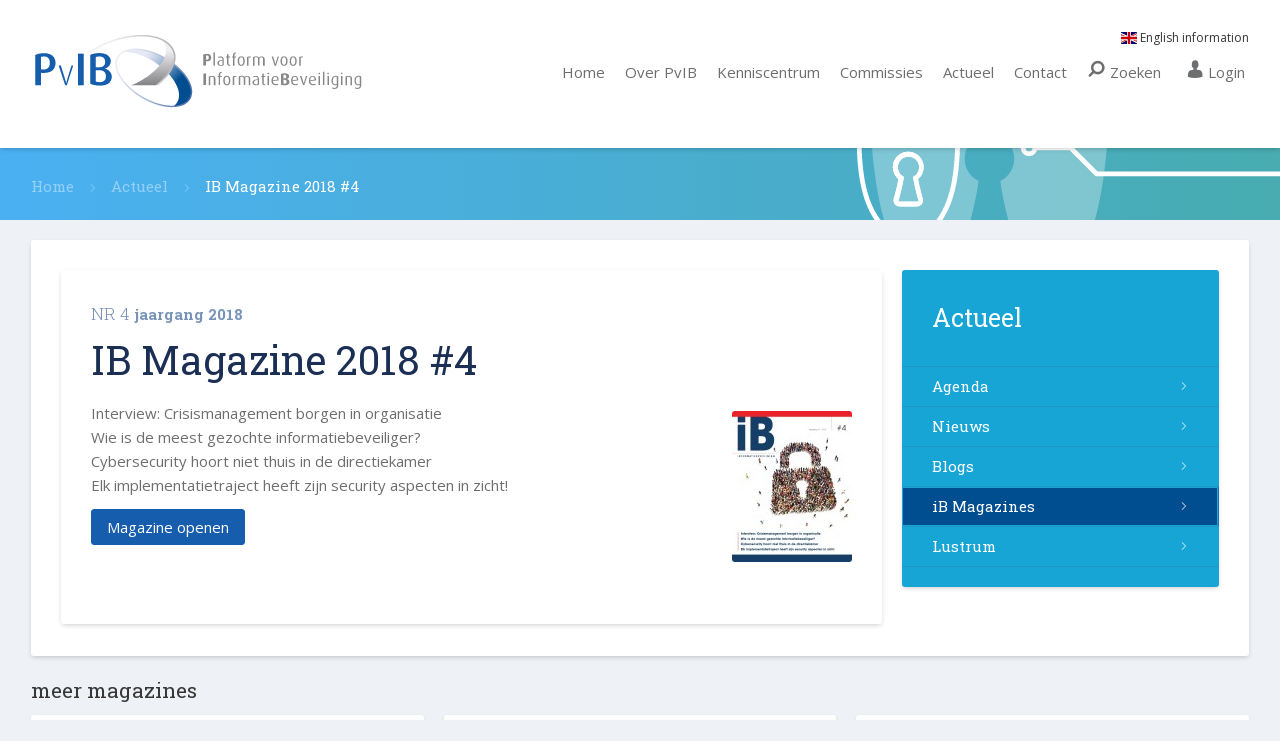

--- FILE ---
content_type: text/html; charset=UTF-8
request_url: https://www.pvib.nl/actueel/ib-magazines/ib-magazine-2018-4
body_size: 2697
content:
<!doctype html>
<html>

<head>
    <meta charset="utf-8">
<title>
            IB Magazine 2018 #4 -
        PvIB
</title>
<meta name="viewport" content="width=device-width, initial-scale=1">
<meta name="generator" content="Elvin 1.2.54">
<link rel="shortcut icon" href="/favicon.ico">
<link href="/css/main.css?v=16012026" rel="stylesheet">
<link href="/css/flag-icons/css/flag-icon.min.css" rel="stylesheet">
<link href="/css/font-awesome/css/font-awesome.min.css" rel="stylesheet">
<link href='https://fonts.googleapis.com/css?family=Roboto+Slab:400,300,700|Open+Sans:400,300,600,800' rel='stylesheet'
      type='text/css'>
<link href="/css/icons.css" rel="stylesheet">
    <link rel="apple-touch-icon-precomposed" sizes="57x57" href="/img/ios/57x57.png"/>
    <link rel="apple-touch-icon-precomposed" sizes="72x72" href="/img/ios/72x72.png"/>
    <link rel="apple-touch-icon-precomposed" sizes="114x114" href="/img/ios/114x114.png"/>
    <link rel="apple-touch-icon-precomposed" sizes="144x144" href="/img/ios/144x144.png"/>
<script src="/js/vendor/jquery/jquery-2.2.3.min.js"></script>
<script src="/js/all.comp.js?v=16012026" async></script>

<!-- Google tag (gtag.js) --> <script async src="https://www.googletagmanager.com/gtag/js?id=G-0788MPWTBB"></script> <script> window.dataLayer = window.dataLayer || []; function gtag(){dataLayer.push(arguments);} gtag('js', new Date()); gtag('config', 'G-0788MPWTBB'); </script>

        </head>


<body>
    <section class="mainmenu-bg" pico-scroll-class="mainmenu-scroll" pico-scroll-height="50" >
      

  
  <div class="wrapper">

    <div class="col col-2-7 l-1-3 m-1-6 s-1-4 xs-3-5">
        <a class="logo-mainmenu" href="/">
                            <img src="/img/logo.svg" alt="PvIB" class="logo">
                    </a>
    </div>
    <div class="col col-5-7 l-2-3 m-5-6 s-3-4 xs-2-5">
      <div class="col-show s-hide xs-hide english-holder">
        <a class="english" href="/en">
          <i class="flag-icon flag-icon-gb"></i>
          English information
        </a>
      </div>
      <a pico-target-id="hamburger-nav" pico-toggle-class="show-on-small" class="hamburger">a</a>
      <nav class="mainmenu" pico-id="hamburger-nav">
        <ul class="hoofdmenu">
    <li><a href="/">Home</a></li>
    <li><a href="/algemeen/over">Over PvIB</a></li>
    <li><a href="/kenniscentrum">Kenniscentrum</a></li>
    <li><a href="/commissies">Commissies</a></li>
    <li><a href="/actueel">Actueel</a></li>
    <li><a href="/contact">Contact</a></li>

    <!-- Menu alleen voor klein scherm -->
    <div class="col-hide s-show xs-show">
        <li class="li_search">
    <a  href="/zoeken">
        <i class="icon-search-r"></i>
        <span class="show-on"> Zoeken door de website</span>
        <span class="show-on-xl"> Zoeken</span>
    </a>
</li>
                    <li class="li_inloggen">
    <a href="https://mijn.pvib.nl" target="_blank">
    <i class="icon-pop2"></i>
    <span class="show-on"> Inloggen/ registeren</span>
    <span class="show-on-xl"> Login</span>
  </a>
</li>                <li>
            <a href="/en">
                <i class="flag-icon flag-icon-gb"></i>
                English information
            </a>
        </li>
    </div>
</ul>

<!-- Menu alleen voor normaal en grootscherm -->
<div class="col-show s-hide xs-hide">
    <ul class="icons-menu">
        <li class="li_search">
    <a  href="/zoeken">
        <i class="icon-search-r"></i>
        <span class="show-on"> Zoeken door de website</span>
        <span class="show-on-xl"> Zoeken</span>
    </a>
</li>
                    <li class="li_inloggen">
    <a href="https://mijn.pvib.nl" target="_blank">
    <i class="icon-pop2"></i>
    <span class="show-on"> Inloggen/ registeren</span>
    <span class="show-on-xl"> Login</span>
  </a>
</li>            </ul>
</div>      </nav>
    </div>
  </div>
</section>

<!-- Hoogte header en met of zonder kruimelpad/-->
 <!-- alle andere pagina soorten -->
  <header>


  <!-- kruimelpad of zoekbalk kenniscentrum-->
      <section class="kruimelpad ">
    <div class="wrapper">
        <div class="col col-1-1">
                        <ul>
                                                                            <li><a href="/">Home</a>
                        </li>
                                                                                                    <li><a href="/actueel">Actueel</a>
                        </li>
                                                                                                    <li><span>IB Magazine 2018 #4</span></li>
                                                                    </ul>
        </div>
    </div>
</section>
  
</header>
    <main>
            <div class="wrapper">
        <div class="col col-1-1">
            <section class="white-bg">
                <div class="row">
                                        <div class="col col-2-7 m-1-3 s-1-1 xs-1-1 r-float">
                            <section class="submenu" pico-id="submenu-dd">
    <nav>
        <h2 pico-target-id="submenu-dd" pico-toggle-class="submenu-dd">Actueel
            <i class="icon-dropdown"></i></h2>
        <ul class="menu">

            <!-- agenda  -->
            <li>
                <a href="/actueel/evenementen" class="firstlink 
                ">Agenda</a>
           
                            </li>

            <!-- nieuws  -->
            <li>
                <a href="/actueel/nieuws" class="firstlink 
                ">Nieuws</a>

                            </li>

            <!-- blog  -->
            <li>
                <a href="/actueel/blogs" class="firstlink 
                ">Blogs</a>

                            </li>

            <!-- magazine  -->
            <li class="uitgeklapt">
                <a href="/actueel/ib-magazines" class="firstlink
                 active ">iB Magazines</a>

                              </li>

            <li>
                <a href="/lustrum" class="firstlink">
                    Lustrum
                </a>
            </li>
        </ul>
    </nav>
</section>

                    </div>
                    
                    <div class="col col-5-7 m-2-3 s-1-1 xs-1-1">     
                            
    <section class="tijdschrift detail">
        <article> 
            <section class="titels">
                
                <h4><span class="nr">NR 4</span>jaargang 2018</h4>
                <h1>IB Magazine 2018 #4</h1>

                               
                                                            <img src="/image/w120|h200|resize/cms/public/files/2018-07/1532934490_cover.jpg" class="article-img-small"/>
                                        <p>Interview: Crisismanagement borgen in organisatie<br />
Wie is de meest gezochte informatiebeveiliger?<br />
Cybersecurity hoort niet thuis in de directiekamer<br />
Elk implementatietraject heeft zijn security aspecten in zicht!</p> 
                    <a target="_blank" href="/actueel/ib-magazines/ib-magazine-2018-4/downloaden" class="button">Magazine openen</a>
                            </section>
        </article>  
    </section>
    
    
                        
                    </div>
                    
                

                </div>
            </section>
        </div>
            <div class="col col-1-1">
        <h4>meer magazines</h4>
        <section class="nieuws ovv">
            <ul class="tijdschrift">
                <div class="row">
                                            <div class="col col-1-3 m-1-1 s-1-1 xs-1-1">
                            <li>
            <img src="/image/w40|h40|resize/cms/public/files/2025-10/ib5-final-lr.pdf-1-thumb.jpg" class="l-float"/>
       
    <section class="titels">
        <h4><a href="/actueel/ib-magazines/ib-magazine-5-2025">
            <span class="nr">NR 5</span> jaargang 2025
            </a>
        </h4>
        <h2><a href="/actueel/ib-magazines/ib-magazine-5-2025">
            IB Magazine #5 2025</a></h2>
    </section>
</li>                        </div>
                                            <div class="col col-1-3 m-1-1 s-1-1 xs-1-1">
                            <li>
            <img src="/image/w40|h40|resize/cms/public/files/2025-08/ib4-cover.jpg" class="l-float"/>
       
    <section class="titels">
        <h4><a href="/actueel/ib-magazines/ib-magazine-4-2025">
            <span class="nr">NR 4</span> jaargang 2025
            </a>
        </h4>
        <h2><a href="/actueel/ib-magazines/ib-magazine-4-2025">
            IB Magazine #4 2025</a></h2>
    </section>
</li>                        </div>
                                            <div class="col col-1-3 m-1-1 s-1-1 xs-1-1">
                            <li>
            <img src="/image/w40|h40|resize/cms/public/files/cover-ib3-2025.jpg" class="l-float"/>
       
    <section class="titels">
        <h4><a href="/actueel/ib-magazines/ib-magazine-3-2025">
            <span class="nr">NR 3</span> jaargang 2025
            </a>
        </h4>
        <h2><a href="/actueel/ib-magazines/ib-magazine-3-2025">
            IB Magazine #3 2025</a></h2>
    </section>
</li>                        </div>
                                    </div>
            </ul>
            <a class="leesmeer terug" href="/actueel/ib-magazines">naar het magazineoverzicht</a>
        </section>
    </div>


    </div>



    </main>


    <footer class="footer-bg">
    <section class="watermerk">
        <div class="wrapper">

            <div class="col col-2-7 m-1-1 s-1-1 xs-1-1">
                <section class="adresgegevens">
                    <h2>Platform voor InformatieBeveiliging</h2>
                    <p>
                        Bezoekadres:<br/>
                        Horapark 9 | 6717 LZ Ede
                    </p>

                    <p>
                        <span class="tab"><b>T</b></span>+31 85 799 0233<br>
                        <span class="tab"><b>E</b></span><a
                                href="mailto:secretariaat@pvib.nl">secretariaat@pvib.nl</a><br>
                        <span class="tab"><b>W</b></span><a href="/">www.pvib.nl</a><br>
                        <span class="tab"><b>Wm</b></span><a href="mailto:webmaster@pvib.nl">webmaster@pvib.nl</a>
                    </p>

                    <p class="socials">
                        <a href="https://www.linkedin.com/groups/133202" target="_blank">
                            <i class="fa fa-linkedin-square"></i>
                        </a>
                        <a href="https://twitter.com/pvib" target="_blank">
                            <i class="fa fa-twitter-square"></i>
                        </a>
                        <a href="https://www.youtube.com/channel/UCcf-5CjztBHMGHnjquphrgA" target="_blank">
                            <i class="fa fa-youtube-square"></i>
                        </a>
                    </p>
                </section>
            </div>

            <div class="col col-5-7 m-1-1 s-1-1 xs-1-1">
                <div class="row">
                    <div class="col col-2-9 s-1-2 xs-1-1">
                        <ul class="footermenu">
                            <li><h3><a href="/algemeen/over">Over PvIB</a></h3></li>
                            <li><a href="/algemeen/over">Over ons</a></li>
                            <!-- <li><a href="/algemeen/partner">Kennispartners</a></li> -->
                            <li><a href="/algemeen/lidmaatschap">Lidmaatschap</a></li>
                            <li><a href="/algemeen/regeling">PE regeling</a></li>
                            <li><a href="/pagina/privacyverklaring">Privacy</a></li>
                        </ul>
                    </div>

                    <div class="col col-2-7 s-1-2 xs-1-1">
                        <ul class="footermenu">
                            <li><h3><a href="/kenniscentrum">Kenniscentrum</a></h3></li>
                            <li><a href="/kenniscentrum/dossiers">Thema dossiers</a></li>
                            <li><a href="/kenniscentrum/dossiers">Nieuwste documenten</a></li>
                            <li><a href="/kenniscentrum">Zoeken in de kennisbank</a></li>
                        </ul>
                    </div>

                    <div class="col col-2-7 s-1-2 xs-1-1">
                        <ul class="footermenu">
                            <li><h3><a href="/commissies">Commissies</a></h3></li>
                                                            <li>
                                    <a href="/commissies/activiteiten-commissie">
                                        Activiteiten Commissie
                                    </a>
                                </li>
                                                            <li>
                                    <a href="/commissies/financiele-commissie">
                                        Financiële Commissie
                                    </a>
                                </li>
                                                            <li>
                                    <a href="/commissies/young-professionals">
                                        Jong PvIB
                                    </a>
                                </li>
                                                            <li>
                                    <a href="/commissies/pr-communicatie">
                                        PR &amp; Communicatie
                                    </a>
                                </li>
                                                            <li>
                                    <a href="/commissies/redactie">
                                        Redactie
                                    </a>
                                </li>
                                                    </ul>
                    </div>

                    <div class="col col-1-5 s-1-2 xs-1-1">
                        <ul class="footermenu">
                            <li><h3><a href="">Actueel</a></h3></li>
                            <li><a href="/actueel/evenementen">Agenda</a></li>
                            <li><a href="/actueel/nieuws">Nieuws</a></li>
                            <li><a href="/actueel/blogs">Blogs</a></li>
                            <li><a href="/actueel/ib-magazines">iB Magazines</a></li>
                        </ul>
                    </div>

                </div>
            </div>

            <div class="col col-1-1">
                <section class="kvk">
                    <p>KvK nummer: 18089648, Kamer van Koophandel Midden-Brabant</p>
                </section>
            </div>

        </div>
    </section>
</footer> 

    
    </body>
</html>

--- FILE ---
content_type: text/css;charset=UTF-8
request_url: https://www.pvib.nl/css/main.css?v=16012026
body_size: 32756
content:
/* LESS compiled on March 31, 2023, 9:30 am */

/*! normalize.css v3.0.0 | MIT License | git.io/normalize */
/**
 * 1. Set default font family to sans-serif.
 * 2. Prevent iOS text size adjust after orientation change, without disabling
 *    user zoom.
 */
html {
  font-family: sans-serif;
  /* 1 */
  -ms-text-size-adjust: 100%;
  /* 2 */
  -webkit-text-size-adjust: 100%;
  /* 2 */
}
/**
 * Remove default margin.
 */
body {
  margin: 0;
}
/* HTML5 display definitions
   ========================================================================== */
/**
 * Correct `block` display not defined in IE 8/9.
 */
article,
aside,
details,
figcaption,
figure,
footer,
header,
hgroup,
main,
nav,
section,
summary {
  display: block;
}
/**
 * 1. Correct `inline-block` display not defined in IE 8/9.
 * 2. Normalize vertical alignment of `progress` in Chrome, Firefox, and Opera.
 */
audio,
canvas,
progress,
video {
  display: inline-block;
  /* 1 */
  vertical-align: baseline;
  /* 2 */
}
/**
 * Prevent modern browsers from displaying `audio` without controls.
 * Remove excess height in iOS 5 devices.
 */
audio:not([controls]) {
  display: none;
  height: 0;
}
/**
 * Address `[hidden]` styling not present in IE 8/9.
 * Hide the `template` element in IE, Safari, and Firefox < 22.
 */
[hidden],
template {
  display: none;
}
/* Links
   ========================================================================== */
/**
 * Remove the gray background color from active links in IE 10.
 */
a {
  background: transparent;
}
/**
 * Improve readability when focused and also mouse hovered in all browsers.
 */
a:active,
a:hover {
  outline: 0;
}
/* Text-level semantics
   ========================================================================== */
/**
 * Address styling not present in IE 8/9, Safari 5, and Chrome.
 */
abbr[title] {
  border-bottom: 1px dotted;
}
/**
 * Address style set to `bolder` in Firefox 4+, Safari 5, and Chrome.
 */
b,
strong {
  font-weight: bold;
}
/**
 * Address styling not present in Safari 5 and Chrome.
 */
dfn {
  font-style: italic;
}
/**
 * Address variable `h1` font-size and margin within `section` and `article`
 * contexts in Firefox 4+, Safari 5, and Chrome.
 */
h1 {
  font-size: 2em;
  margin: 0.67em 0;
}
/**
 * Address styling not present in IE 8/9.
 */
mark {
  background: #ff0;
  color: #000;
}
/**
 * Address inconsistent and variable font size in all browsers.
 */
small {
  font-size: 80%;
}
/**
 * Prevent `sub` and `sup` affecting `line-height` in all browsers.
 */
sub,
sup {
  font-size: 75%;
  line-height: 0;
  position: relative;
  vertical-align: baseline;
}
sup {
  top: -0.5em;
}
sub {
  bottom: -0.25em;
}
/* Embedded content
   ========================================================================== */
/**
 * Remove border when inside `a` element in IE 8/9.
 */
img {
  border: 0;
}
/**
 * Correct overflow displayed oddly in IE 9.
 */
svg:not(:root) {
  overflow: hidden;
}
/* Grouping content
   ========================================================================== */
/**
 * Address margin not present in IE 8/9 and Safari 5.
 */
figure {
  margin: 1em 40px;
}
/**
 * Address differences between Firefox and other browsers.
 */
hr {
  -moz-box-sizing: content-box;
  box-sizing: content-box;
  height: 0;
}
/**
 * Contain overflow in all browsers.
 */
pre {
  overflow: auto;
}
/**
 * Address odd `em`-unit font size rendering in all browsers.
 */
code,
kbd,
pre,
samp {
  font-family: monospace, monospace;
  font-size: 1em;
}
/* Forms
   ========================================================================== */
/**
 * Known limitation: by default, Chrome and Safari on OS X allow very limited
 * styling of `select`, unless a `border` property is set.
 */
/**
 * 1. Correct color not being inherited.
 *    Known issue: affects color of disabled elements.
 * 2. Correct font properties not being inherited.
 * 3. Address margins set differently in Firefox 4+, Safari 5, and Chrome.
 */
button,
input,
optgroup,
select,
textarea {
  color: inherit;
  /* 1 */
  font: inherit;
  /* 2 */
  margin: 0;
  /* 3 */
}
/**
 * Address `overflow` set to `hidden` in IE 8/9/10.
 */
button {
  overflow: visible;
}
/**
 * Address inconsistent `text-transform` inheritance for `button` and `select`.
 * All other form control elements do not inherit `text-transform` values.
 * Correct `button` style inheritance in Firefox, IE 8+, and Opera
 * Correct `select` style inheritance in Firefox.
 */
button,
select {
  text-transform: none;
}
/**
 * 1. Avoid the WebKit bug in Android 4.0.* where (2) destroys native `audio`
 *    and `video` controls.
 * 2. Correct inability to style clickable `input` types in iOS.
 * 3. Improve usability and consistency of cursor style between image-type
 *    `input` and others.
 */
button,
html input[type="button"],
input[type="reset"],
input[type="submit"] {
  -webkit-appearance: button;
  /* 2 */
  cursor: pointer;
  /* 3 */
}
/**
 * Re-set default cursor for disabled elements.
 */
button[disabled],
html input[disabled] {
  cursor: default;
}
/**
 * Remove inner padding and border in Firefox 4+.
 */
button::-moz-focus-inner,
input::-moz-focus-inner {
  border: 0;
  padding: 0;
}
/**
 * Address Firefox 4+ setting `line-height` on `input` using `!important` in
 * the UA stylesheet.
 */
input {
  line-height: normal;
}
/**
 * It's recommended that you don't attempt to style these elements.
 * Firefox's implementation doesn't respect box-sizing, padding, or width.
 *
 * 1. Address box sizing set to `content-box` in IE 8/9/10.
 * 2. Remove excess padding in IE 8/9/10.
 */
input[type="checkbox"],
input[type="radio"] {
  box-sizing: border-box;
  /* 1 */
  padding: 0;
  /* 2 */
}
/**
 * Fix the cursor style for Chrome's increment/decrement buttons. For certain
 * `font-size` values of the `input`, it causes the cursor style of the
 * decrement button to change from `default` to `text`.
 */
input[type="number"]::-webkit-inner-spin-button,
input[type="number"]::-webkit-outer-spin-button {
  height: auto;
}
/**
 * 1. Address `appearance` set to `searchfield` in Safari 5 and Chrome.
 * 2. Address `box-sizing` set to `border-box` in Safari 5 and Chrome
 *    (include `-moz` to future-proof).
 */
input[type="search"] {
  -webkit-appearance: textfield;
  /* 1 */
  -moz-box-sizing: content-box;
  -webkit-box-sizing: content-box;
  /* 2 */
  box-sizing: content-box;
}
/**
 * Remove inner padding and search cancel button in Safari and Chrome on OS X.
 * Safari (but not Chrome) clips the cancel button when the search input has
 * padding (and `textfield` appearance).
 */
input[type="search"]::-webkit-search-cancel-button,
input[type="search"]::-webkit-search-decoration {
  -webkit-appearance: none;
}
/**
 * Define consistent border, margin, and padding.
 */
fieldset {
  border: 0px;
  margin: 0px;
  padding: 0px;
}
/**
 * 1. Correct `color` not being inherited in IE 8/9.
 * 2. Remove padding so people aren't caught out if they zero out fieldsets.
 */
legend {
  border: 0;
  /* 1 */
  padding: 0;
  /* 2 */
}
/**
 * Remove default vertical scrollbar in IE 8/9.
 */
textarea {
  overflow: auto;
}
/**
 * Don't inherit the `font-weight` (applied by a rule above).
 * NOTE: the default cannot safely be changed in Chrome and Safari on OS X.
 */
optgroup {
  font-weight: bold;
}
/* Tables
   ========================================================================== */
/**
 * Remove most spacing between table cells.
 */
table {
  border-collapse: collapse;
  border-spacing: 0;
}
td,
th {
  padding: 0;
}
/* Named media queries */
/*kolommen .hide & .show*/
/*pixels tussen de kolommen*/
/* kolommen opbouw*/
.col-hide {
  display: none !important;
}
.col-show {
  display: inherit !important;
}
.col-1-1 {
  width: 100.0000000000%;
}
.gap-1-1 {
  margin-left: 100.0000000000%;
}
.col-1-2 {
  width: 50.0000000000%;
}
.gap-1-2 {
  margin-left: 50.0000000000%;
}
.col-2-2 {
  width: 100.0000000000%;
}
.gap-2-2 {
  margin-left: 100.0000000000%;
}
.col-1-3 {
  width: 33.3333333333%;
}
.gap-1-3 {
  margin-left: 33.3333333333%;
}
.col-2-3 {
  width: 66.6666666667%;
}
.gap-2-3 {
  margin-left: 66.6666666667%;
}
.col-3-3 {
  width: 100.0000000000%;
}
.gap-3-3 {
  margin-left: 100.0000000000%;
}
.col-1-4 {
  width: 25.0000000000%;
}
.gap-1-4 {
  margin-left: 25.0000000000%;
}
.col-2-4 {
  width: 50.0000000000%;
}
.gap-2-4 {
  margin-left: 50.0000000000%;
}
.col-3-4 {
  width: 75.0000000000%;
}
.gap-3-4 {
  margin-left: 75.0000000000%;
}
.col-4-4 {
  width: 100.0000000000%;
}
.gap-4-4 {
  margin-left: 100.0000000000%;
}
.col-1-5 {
  width: 20.0000000000%;
}
.gap-1-5 {
  margin-left: 20.0000000000%;
}
.col-2-5 {
  width: 40.0000000000%;
}
.gap-2-5 {
  margin-left: 40.0000000000%;
}
.col-3-5 {
  width: 60.0000000000%;
}
.gap-3-5 {
  margin-left: 60.0000000000%;
}
.col-4-5 {
  width: 80.0000000000%;
}
.gap-4-5 {
  margin-left: 80.0000000000%;
}
.col-5-5 {
  width: 100.0000000000%;
}
.gap-5-5 {
  margin-left: 100.0000000000%;
}
.col-1-6 {
  width: 16.6666666667%;
}
.gap-1-6 {
  margin-left: 16.6666666667%;
}
.col-2-6 {
  width: 33.3333333333%;
}
.gap-2-6 {
  margin-left: 33.3333333333%;
}
.col-3-6 {
  width: 50.0000000000%;
}
.gap-3-6 {
  margin-left: 50.0000000000%;
}
.col-4-6 {
  width: 66.6666666667%;
}
.gap-4-6 {
  margin-left: 66.6666666667%;
}
.col-5-6 {
  width: 83.3333333333%;
}
.gap-5-6 {
  margin-left: 83.3333333333%;
}
.col-6-6 {
  width: 100.0000000000%;
}
.gap-6-6 {
  margin-left: 100.0000000000%;
}
.col-1-7 {
  width: 14.2857142857%;
}
.gap-1-7 {
  margin-left: 14.2857142857%;
}
.col-2-7 {
  width: 28.5714285714%;
}
.gap-2-7 {
  margin-left: 28.5714285714%;
}
.col-3-7 {
  width: 42.8571428571%;
}
.gap-3-7 {
  margin-left: 42.8571428571%;
}
.col-4-7 {
  width: 57.1428571429%;
}
.gap-4-7 {
  margin-left: 57.1428571429%;
}
.col-5-7 {
  width: 71.4285714286%;
}
.gap-5-7 {
  margin-left: 71.4285714286%;
}
.col-6-7 {
  width: 85.7142857143%;
}
.gap-6-7 {
  margin-left: 85.7142857143%;
}
.col-7-7 {
  width: 100.0000000000%;
}
.gap-7-7 {
  margin-left: 100.0000000000%;
}
.col-1-8 {
  width: 12.5000000000%;
}
.gap-1-8 {
  margin-left: 12.5000000000%;
}
.col-2-8 {
  width: 25.0000000000%;
}
.gap-2-8 {
  margin-left: 25.0000000000%;
}
.col-3-8 {
  width: 37.5000000000%;
}
.gap-3-8 {
  margin-left: 37.5000000000%;
}
.col-4-8 {
  width: 50.0000000000%;
}
.gap-4-8 {
  margin-left: 50.0000000000%;
}
.col-5-8 {
  width: 62.5000000000%;
}
.gap-5-8 {
  margin-left: 62.5000000000%;
}
.col-6-8 {
  width: 75.0000000000%;
}
.gap-6-8 {
  margin-left: 75.0000000000%;
}
.col-7-8 {
  width: 87.5000000000%;
}
.gap-7-8 {
  margin-left: 87.5000000000%;
}
.col-8-8 {
  width: 100.0000000000%;
}
.gap-8-8 {
  margin-left: 100.0000000000%;
}
.col-1-9 {
  width: 11.1111111111%;
}
.gap-1-9 {
  margin-left: 11.1111111111%;
}
.col-2-9 {
  width: 22.2222222222%;
}
.gap-2-9 {
  margin-left: 22.2222222222%;
}
.col-3-9 {
  width: 33.3333333333%;
}
.gap-3-9 {
  margin-left: 33.3333333333%;
}
.col-4-9 {
  width: 44.4444444444%;
}
.gap-4-9 {
  margin-left: 44.4444444444%;
}
.col-5-9 {
  width: 55.5555555556%;
}
.gap-5-9 {
  margin-left: 55.5555555556%;
}
.col-6-9 {
  width: 66.6666666667%;
}
.gap-6-9 {
  margin-left: 66.6666666667%;
}
.col-7-9 {
  width: 77.7777777778%;
}
.gap-7-9 {
  margin-left: 77.7777777778%;
}
.col-8-9 {
  width: 88.8888888889%;
}
.gap-8-9 {
  margin-left: 88.8888888889%;
}
.col-9-9 {
  width: 100.0000000000%;
}
.gap-9-9 {
  margin-left: 100.0000000000%;
}
.col-1-10 {
  width: 10.0000000000%;
}
.gap-1-10 {
  margin-left: 10.0000000000%;
}
.col-2-10 {
  width: 20.0000000000%;
}
.gap-2-10 {
  margin-left: 20.0000000000%;
}
.col-3-10 {
  width: 30.0000000000%;
}
.gap-3-10 {
  margin-left: 30.0000000000%;
}
.col-4-10 {
  width: 40.0000000000%;
}
.gap-4-10 {
  margin-left: 40.0000000000%;
}
.col-5-10 {
  width: 50.0000000000%;
}
.gap-5-10 {
  margin-left: 50.0000000000%;
}
.col-6-10 {
  width: 60.0000000000%;
}
.gap-6-10 {
  margin-left: 60.0000000000%;
}
.col-7-10 {
  width: 70.0000000000%;
}
.gap-7-10 {
  margin-left: 70.0000000000%;
}
.col-8-10 {
  width: 80.0000000000%;
}
.gap-8-10 {
  margin-left: 80.0000000000%;
}
.col-9-10 {
  width: 90.0000000000%;
}
.gap-9-10 {
  margin-left: 90.0000000000%;
}
.col-10-10 {
  width: 100.0000000000%;
}
.gap-10-10 {
  margin-left: 100.0000000000%;
}
.col-1-11 {
  width: 9.0909090909%;
}
.gap-1-11 {
  margin-left: 9.0909090909%;
}
.col-2-11 {
  width: 18.1818181818%;
}
.gap-2-11 {
  margin-left: 18.1818181818%;
}
.col-3-11 {
  width: 27.2727272727%;
}
.gap-3-11 {
  margin-left: 27.2727272727%;
}
.col-4-11 {
  width: 36.3636363636%;
}
.gap-4-11 {
  margin-left: 36.3636363636%;
}
.col-5-11 {
  width: 45.4545454545%;
}
.gap-5-11 {
  margin-left: 45.4545454545%;
}
.col-6-11 {
  width: 54.5454545455%;
}
.gap-6-11 {
  margin-left: 54.5454545455%;
}
.col-7-11 {
  width: 63.6363636364%;
}
.gap-7-11 {
  margin-left: 63.6363636364%;
}
.col-8-11 {
  width: 72.7272727273%;
}
.gap-8-11 {
  margin-left: 72.7272727273%;
}
.col-9-11 {
  width: 81.8181818182%;
}
.gap-9-11 {
  margin-left: 81.8181818182%;
}
.col-10-11 {
  width: 90.9090909091%;
}
.gap-10-11 {
  margin-left: 90.9090909091%;
}
.col-11-11 {
  width: 100.0000000000%;
}
.gap-11-11 {
  margin-left: 100.0000000000%;
}
.col-1-12 {
  width: 8.3333333333%;
}
.gap-1-12 {
  margin-left: 8.3333333333%;
}
.col-2-12 {
  width: 16.6666666667%;
}
.gap-2-12 {
  margin-left: 16.6666666667%;
}
.col-3-12 {
  width: 25.0000000000%;
}
.gap-3-12 {
  margin-left: 25.0000000000%;
}
.col-4-12 {
  width: 33.3333333333%;
}
.gap-4-12 {
  margin-left: 33.3333333333%;
}
.col-5-12 {
  width: 41.6666666667%;
}
.gap-5-12 {
  margin-left: 41.6666666667%;
}
.col-6-12 {
  width: 50.0000000000%;
}
.gap-6-12 {
  margin-left: 50.0000000000%;
}
.col-7-12 {
  width: 58.3333333333%;
}
.gap-7-12 {
  margin-left: 58.3333333333%;
}
.col-8-12 {
  width: 66.6666666667%;
}
.gap-8-12 {
  margin-left: 66.6666666667%;
}
.col-9-12 {
  width: 75.0000000000%;
}
.gap-9-12 {
  margin-left: 75.0000000000%;
}
.col-10-12 {
  width: 83.3333333333%;
}
.gap-10-12 {
  margin-left: 83.3333333333%;
}
.col-11-12 {
  width: 91.6666666667%;
}
.gap-11-12 {
  margin-left: 91.6666666667%;
}
.col-12-12 {
  width: 100.0000000000%;
}
.gap-12-12 {
  margin-left: 100.0000000000%;
}
.gap-1-16 {
  margin-left: 6.25%;
}
.gap-0 {
  margin-left: 0;
}
@media only screen and (max-width: 480px) {
  .xs-hide {
    display: none !important;
  }
  .xs-show {
    display: inline-block !important;
  }
  .xs-1-1 {
    width: 100.0000000000%;
  }
  .xs-gap-1-1 {
    margin-left: 100.0000000000%;
  }
  .xs-1-2 {
    width: 50.0000000000%;
  }
  .xs-gap-1-2 {
    margin-left: 50.0000000000%;
  }
  .xs-2-2 {
    width: 100.0000000000%;
  }
  .xs-gap-2-2 {
    margin-left: 100.0000000000%;
  }
  .xs-1-3 {
    width: 33.3333333333%;
  }
  .xs-gap-1-3 {
    margin-left: 33.3333333333%;
  }
  .xs-2-3 {
    width: 66.6666666667%;
  }
  .xs-gap-2-3 {
    margin-left: 66.6666666667%;
  }
  .xs-3-3 {
    width: 100.0000000000%;
  }
  .xs-gap-3-3 {
    margin-left: 100.0000000000%;
  }
  .xs-1-4 {
    width: 25.0000000000%;
  }
  .xs-gap-1-4 {
    margin-left: 25.0000000000%;
  }
  .xs-2-4 {
    width: 50.0000000000%;
  }
  .xs-gap-2-4 {
    margin-left: 50.0000000000%;
  }
  .xs-3-4 {
    width: 75.0000000000%;
  }
  .xs-gap-3-4 {
    margin-left: 75.0000000000%;
  }
  .xs-4-4 {
    width: 100.0000000000%;
  }
  .xs-gap-4-4 {
    margin-left: 100.0000000000%;
  }
  .xs-1-5 {
    width: 20.0000000000%;
  }
  .xs-gap-1-5 {
    margin-left: 20.0000000000%;
  }
  .xs-2-5 {
    width: 40.0000000000%;
  }
  .xs-gap-2-5 {
    margin-left: 40.0000000000%;
  }
  .xs-3-5 {
    width: 60.0000000000%;
  }
  .xs-gap-3-5 {
    margin-left: 60.0000000000%;
  }
  .xs-4-5 {
    width: 80.0000000000%;
  }
  .xs-gap-4-5 {
    margin-left: 80.0000000000%;
  }
  .xs-5-5 {
    width: 100.0000000000%;
  }
  .xs-gap-5-5 {
    margin-left: 100.0000000000%;
  }
  .xs-1-6 {
    width: 16.6666666667%;
  }
  .xs-gap-1-6 {
    margin-left: 16.6666666667%;
  }
  .xs-2-6 {
    width: 33.3333333333%;
  }
  .xs-gap-2-6 {
    margin-left: 33.3333333333%;
  }
  .xs-3-6 {
    width: 50.0000000000%;
  }
  .xs-gap-3-6 {
    margin-left: 50.0000000000%;
  }
  .xs-4-6 {
    width: 66.6666666667%;
  }
  .xs-gap-4-6 {
    margin-left: 66.6666666667%;
  }
  .xs-5-6 {
    width: 83.3333333333%;
  }
  .xs-gap-5-6 {
    margin-left: 83.3333333333%;
  }
  .xs-6-6 {
    width: 100.0000000000%;
  }
  .xs-gap-6-6 {
    margin-left: 100.0000000000%;
  }
  .xs-1-7 {
    width: 14.2857142857%;
  }
  .xs-gap-1-7 {
    margin-left: 14.2857142857%;
  }
  .xs-2-7 {
    width: 28.5714285714%;
  }
  .xs-gap-2-7 {
    margin-left: 28.5714285714%;
  }
  .xs-3-7 {
    width: 42.8571428571%;
  }
  .xs-gap-3-7 {
    margin-left: 42.8571428571%;
  }
  .xs-4-7 {
    width: 57.1428571429%;
  }
  .xs-gap-4-7 {
    margin-left: 57.1428571429%;
  }
  .xs-5-7 {
    width: 71.4285714286%;
  }
  .xs-gap-5-7 {
    margin-left: 71.4285714286%;
  }
  .xs-6-7 {
    width: 85.7142857143%;
  }
  .xs-gap-6-7 {
    margin-left: 85.7142857143%;
  }
  .xs-7-7 {
    width: 100.0000000000%;
  }
  .xs-gap-7-7 {
    margin-left: 100.0000000000%;
  }
  .xs-1-8 {
    width: 12.5000000000%;
  }
  .xs-gap-1-8 {
    margin-left: 12.5000000000%;
  }
  .xs-2-8 {
    width: 25.0000000000%;
  }
  .xs-gap-2-8 {
    margin-left: 25.0000000000%;
  }
  .xs-3-8 {
    width: 37.5000000000%;
  }
  .xs-gap-3-8 {
    margin-left: 37.5000000000%;
  }
  .xs-4-8 {
    width: 50.0000000000%;
  }
  .xs-gap-4-8 {
    margin-left: 50.0000000000%;
  }
  .xs-5-8 {
    width: 62.5000000000%;
  }
  .xs-gap-5-8 {
    margin-left: 62.5000000000%;
  }
  .xs-6-8 {
    width: 75.0000000000%;
  }
  .xs-gap-6-8 {
    margin-left: 75.0000000000%;
  }
  .xs-7-8 {
    width: 87.5000000000%;
  }
  .xs-gap-7-8 {
    margin-left: 87.5000000000%;
  }
  .xs-8-8 {
    width: 100.0000000000%;
  }
  .xs-gap-8-8 {
    margin-left: 100.0000000000%;
  }
  .xs-1-9 {
    width: 11.1111111111%;
  }
  .xs-gap-1-9 {
    margin-left: 11.1111111111%;
  }
  .xs-2-9 {
    width: 22.2222222222%;
  }
  .xs-gap-2-9 {
    margin-left: 22.2222222222%;
  }
  .xs-3-9 {
    width: 33.3333333333%;
  }
  .xs-gap-3-9 {
    margin-left: 33.3333333333%;
  }
  .xs-4-9 {
    width: 44.4444444444%;
  }
  .xs-gap-4-9 {
    margin-left: 44.4444444444%;
  }
  .xs-5-9 {
    width: 55.5555555556%;
  }
  .xs-gap-5-9 {
    margin-left: 55.5555555556%;
  }
  .xs-6-9 {
    width: 66.6666666667%;
  }
  .xs-gap-6-9 {
    margin-left: 66.6666666667%;
  }
  .xs-7-9 {
    width: 77.7777777778%;
  }
  .xs-gap-7-9 {
    margin-left: 77.7777777778%;
  }
  .xs-8-9 {
    width: 88.8888888889%;
  }
  .xs-gap-8-9 {
    margin-left: 88.8888888889%;
  }
  .xs-9-9 {
    width: 100.0000000000%;
  }
  .xs-gap-9-9 {
    margin-left: 100.0000000000%;
  }
  .xs-1-10 {
    width: 10.0000000000%;
  }
  .xs-gap-1-10 {
    margin-left: 10.0000000000%;
  }
  .xs-2-10 {
    width: 20.0000000000%;
  }
  .xs-gap-2-10 {
    margin-left: 20.0000000000%;
  }
  .xs-3-10 {
    width: 30.0000000000%;
  }
  .xs-gap-3-10 {
    margin-left: 30.0000000000%;
  }
  .xs-4-10 {
    width: 40.0000000000%;
  }
  .xs-gap-4-10 {
    margin-left: 40.0000000000%;
  }
  .xs-5-10 {
    width: 50.0000000000%;
  }
  .xs-gap-5-10 {
    margin-left: 50.0000000000%;
  }
  .xs-6-10 {
    width: 60.0000000000%;
  }
  .xs-gap-6-10 {
    margin-left: 60.0000000000%;
  }
  .xs-7-10 {
    width: 70.0000000000%;
  }
  .xs-gap-7-10 {
    margin-left: 70.0000000000%;
  }
  .xs-8-10 {
    width: 80.0000000000%;
  }
  .xs-gap-8-10 {
    margin-left: 80.0000000000%;
  }
  .xs-9-10 {
    width: 90.0000000000%;
  }
  .xs-gap-9-10 {
    margin-left: 90.0000000000%;
  }
  .xs-10-10 {
    width: 100.0000000000%;
  }
  .xs-gap-10-10 {
    margin-left: 100.0000000000%;
  }
  .xs-1-11 {
    width: 9.0909090909%;
  }
  .xs-gap-1-11 {
    margin-left: 9.0909090909%;
  }
  .xs-2-11 {
    width: 18.1818181818%;
  }
  .xs-gap-2-11 {
    margin-left: 18.1818181818%;
  }
  .xs-3-11 {
    width: 27.2727272727%;
  }
  .xs-gap-3-11 {
    margin-left: 27.2727272727%;
  }
  .xs-4-11 {
    width: 36.3636363636%;
  }
  .xs-gap-4-11 {
    margin-left: 36.3636363636%;
  }
  .xs-5-11 {
    width: 45.4545454545%;
  }
  .xs-gap-5-11 {
    margin-left: 45.4545454545%;
  }
  .xs-6-11 {
    width: 54.5454545455%;
  }
  .xs-gap-6-11 {
    margin-left: 54.5454545455%;
  }
  .xs-7-11 {
    width: 63.6363636364%;
  }
  .xs-gap-7-11 {
    margin-left: 63.6363636364%;
  }
  .xs-8-11 {
    width: 72.7272727273%;
  }
  .xs-gap-8-11 {
    margin-left: 72.7272727273%;
  }
  .xs-9-11 {
    width: 81.8181818182%;
  }
  .xs-gap-9-11 {
    margin-left: 81.8181818182%;
  }
  .xs-10-11 {
    width: 90.9090909091%;
  }
  .xs-gap-10-11 {
    margin-left: 90.9090909091%;
  }
  .xs-11-11 {
    width: 100.0000000000%;
  }
  .xs-gap-11-11 {
    margin-left: 100.0000000000%;
  }
  .xs-1-12 {
    width: 8.3333333333%;
  }
  .xs-gap-1-12 {
    margin-left: 8.3333333333%;
  }
  .xs-2-12 {
    width: 16.6666666667%;
  }
  .xs-gap-2-12 {
    margin-left: 16.6666666667%;
  }
  .xs-3-12 {
    width: 25.0000000000%;
  }
  .xs-gap-3-12 {
    margin-left: 25.0000000000%;
  }
  .xs-4-12 {
    width: 33.3333333333%;
  }
  .xs-gap-4-12 {
    margin-left: 33.3333333333%;
  }
  .xs-5-12 {
    width: 41.6666666667%;
  }
  .xs-gap-5-12 {
    margin-left: 41.6666666667%;
  }
  .xs-6-12 {
    width: 50.0000000000%;
  }
  .xs-gap-6-12 {
    margin-left: 50.0000000000%;
  }
  .xs-7-12 {
    width: 58.3333333333%;
  }
  .xs-gap-7-12 {
    margin-left: 58.3333333333%;
  }
  .xs-8-12 {
    width: 66.6666666667%;
  }
  .xs-gap-8-12 {
    margin-left: 66.6666666667%;
  }
  .xs-9-12 {
    width: 75.0000000000%;
  }
  .xs-gap-9-12 {
    margin-left: 75.0000000000%;
  }
  .xs-10-12 {
    width: 83.3333333333%;
  }
  .xs-gap-10-12 {
    margin-left: 83.3333333333%;
  }
  .xs-11-12 {
    width: 91.6666666667%;
  }
  .xs-gap-11-12 {
    margin-left: 91.6666666667%;
  }
  .xs-12-12 {
    width: 100.0000000000%;
  }
  .xs-gap-12-12 {
    margin-left: 100.0000000000%;
  }
  .xs-gap-0 {
    margin-left: 0;
  }
}
@media only screen and (min-width: 481px) and (max-width: 639px) {
  .s-hide {
    display: none !important;
  }
  .s-show {
    display: inline-block !important;
  }
  .s-1-1 {
    width: 100.0000000000%;
  }
  .s-gap-1-1 {
    margin-left: 100.0000000000%;
  }
  .s-1-2 {
    width: 50.0000000000%;
  }
  .s-gap-1-2 {
    margin-left: 50.0000000000%;
  }
  .s-2-2 {
    width: 100.0000000000%;
  }
  .s-gap-2-2 {
    margin-left: 100.0000000000%;
  }
  .s-1-3 {
    width: 33.3333333333%;
  }
  .s-gap-1-3 {
    margin-left: 33.3333333333%;
  }
  .s-2-3 {
    width: 66.6666666667%;
  }
  .s-gap-2-3 {
    margin-left: 66.6666666667%;
  }
  .s-3-3 {
    width: 100.0000000000%;
  }
  .s-gap-3-3 {
    margin-left: 100.0000000000%;
  }
  .s-1-4 {
    width: 25.0000000000%;
  }
  .s-gap-1-4 {
    margin-left: 25.0000000000%;
  }
  .s-2-4 {
    width: 50.0000000000%;
  }
  .s-gap-2-4 {
    margin-left: 50.0000000000%;
  }
  .s-3-4 {
    width: 75.0000000000%;
  }
  .s-gap-3-4 {
    margin-left: 75.0000000000%;
  }
  .s-4-4 {
    width: 100.0000000000%;
  }
  .s-gap-4-4 {
    margin-left: 100.0000000000%;
  }
  .s-1-5 {
    width: 20.0000000000%;
  }
  .s-gap-1-5 {
    margin-left: 20.0000000000%;
  }
  .s-2-5 {
    width: 40.0000000000%;
  }
  .s-gap-2-5 {
    margin-left: 40.0000000000%;
  }
  .s-3-5 {
    width: 60.0000000000%;
  }
  .s-gap-3-5 {
    margin-left: 60.0000000000%;
  }
  .s-4-5 {
    width: 80.0000000000%;
  }
  .s-gap-4-5 {
    margin-left: 80.0000000000%;
  }
  .s-5-5 {
    width: 100.0000000000%;
  }
  .s-gap-5-5 {
    margin-left: 100.0000000000%;
  }
  .s-1-6 {
    width: 16.6666666667%;
  }
  .s-gap-1-6 {
    margin-left: 16.6666666667%;
  }
  .s-2-6 {
    width: 33.3333333333%;
  }
  .s-gap-2-6 {
    margin-left: 33.3333333333%;
  }
  .s-3-6 {
    width: 50.0000000000%;
  }
  .s-gap-3-6 {
    margin-left: 50.0000000000%;
  }
  .s-4-6 {
    width: 66.6666666667%;
  }
  .s-gap-4-6 {
    margin-left: 66.6666666667%;
  }
  .s-5-6 {
    width: 83.3333333333%;
  }
  .s-gap-5-6 {
    margin-left: 83.3333333333%;
  }
  .s-6-6 {
    width: 100.0000000000%;
  }
  .s-gap-6-6 {
    margin-left: 100.0000000000%;
  }
  .s-1-7 {
    width: 14.2857142857%;
  }
  .s-gap-1-7 {
    margin-left: 14.2857142857%;
  }
  .s-2-7 {
    width: 28.5714285714%;
  }
  .s-gap-2-7 {
    margin-left: 28.5714285714%;
  }
  .s-3-7 {
    width: 42.8571428571%;
  }
  .s-gap-3-7 {
    margin-left: 42.8571428571%;
  }
  .s-4-7 {
    width: 57.1428571429%;
  }
  .s-gap-4-7 {
    margin-left: 57.1428571429%;
  }
  .s-5-7 {
    width: 71.4285714286%;
  }
  .s-gap-5-7 {
    margin-left: 71.4285714286%;
  }
  .s-6-7 {
    width: 85.7142857143%;
  }
  .s-gap-6-7 {
    margin-left: 85.7142857143%;
  }
  .s-7-7 {
    width: 100.0000000000%;
  }
  .s-gap-7-7 {
    margin-left: 100.0000000000%;
  }
  .s-1-8 {
    width: 12.5000000000%;
  }
  .s-gap-1-8 {
    margin-left: 12.5000000000%;
  }
  .s-2-8 {
    width: 25.0000000000%;
  }
  .s-gap-2-8 {
    margin-left: 25.0000000000%;
  }
  .s-3-8 {
    width: 37.5000000000%;
  }
  .s-gap-3-8 {
    margin-left: 37.5000000000%;
  }
  .s-4-8 {
    width: 50.0000000000%;
  }
  .s-gap-4-8 {
    margin-left: 50.0000000000%;
  }
  .s-5-8 {
    width: 62.5000000000%;
  }
  .s-gap-5-8 {
    margin-left: 62.5000000000%;
  }
  .s-6-8 {
    width: 75.0000000000%;
  }
  .s-gap-6-8 {
    margin-left: 75.0000000000%;
  }
  .s-7-8 {
    width: 87.5000000000%;
  }
  .s-gap-7-8 {
    margin-left: 87.5000000000%;
  }
  .s-8-8 {
    width: 100.0000000000%;
  }
  .s-gap-8-8 {
    margin-left: 100.0000000000%;
  }
  .s-1-9 {
    width: 11.1111111111%;
  }
  .s-gap-1-9 {
    margin-left: 11.1111111111%;
  }
  .s-2-9 {
    width: 22.2222222222%;
  }
  .s-gap-2-9 {
    margin-left: 22.2222222222%;
  }
  .s-3-9 {
    width: 33.3333333333%;
  }
  .s-gap-3-9 {
    margin-left: 33.3333333333%;
  }
  .s-4-9 {
    width: 44.4444444444%;
  }
  .s-gap-4-9 {
    margin-left: 44.4444444444%;
  }
  .s-5-9 {
    width: 55.5555555556%;
  }
  .s-gap-5-9 {
    margin-left: 55.5555555556%;
  }
  .s-6-9 {
    width: 66.6666666667%;
  }
  .s-gap-6-9 {
    margin-left: 66.6666666667%;
  }
  .s-7-9 {
    width: 77.7777777778%;
  }
  .s-gap-7-9 {
    margin-left: 77.7777777778%;
  }
  .s-8-9 {
    width: 88.8888888889%;
  }
  .s-gap-8-9 {
    margin-left: 88.8888888889%;
  }
  .s-9-9 {
    width: 100.0000000000%;
  }
  .s-gap-9-9 {
    margin-left: 100.0000000000%;
  }
  .s-1-10 {
    width: 10.0000000000%;
  }
  .s-gap-1-10 {
    margin-left: 10.0000000000%;
  }
  .s-2-10 {
    width: 20.0000000000%;
  }
  .s-gap-2-10 {
    margin-left: 20.0000000000%;
  }
  .s-3-10 {
    width: 30.0000000000%;
  }
  .s-gap-3-10 {
    margin-left: 30.0000000000%;
  }
  .s-4-10 {
    width: 40.0000000000%;
  }
  .s-gap-4-10 {
    margin-left: 40.0000000000%;
  }
  .s-5-10 {
    width: 50.0000000000%;
  }
  .s-gap-5-10 {
    margin-left: 50.0000000000%;
  }
  .s-6-10 {
    width: 60.0000000000%;
  }
  .s-gap-6-10 {
    margin-left: 60.0000000000%;
  }
  .s-7-10 {
    width: 70.0000000000%;
  }
  .s-gap-7-10 {
    margin-left: 70.0000000000%;
  }
  .s-8-10 {
    width: 80.0000000000%;
  }
  .s-gap-8-10 {
    margin-left: 80.0000000000%;
  }
  .s-9-10 {
    width: 90.0000000000%;
  }
  .s-gap-9-10 {
    margin-left: 90.0000000000%;
  }
  .s-10-10 {
    width: 100.0000000000%;
  }
  .s-gap-10-10 {
    margin-left: 100.0000000000%;
  }
  .s-1-11 {
    width: 9.0909090909%;
  }
  .s-gap-1-11 {
    margin-left: 9.0909090909%;
  }
  .s-2-11 {
    width: 18.1818181818%;
  }
  .s-gap-2-11 {
    margin-left: 18.1818181818%;
  }
  .s-3-11 {
    width: 27.2727272727%;
  }
  .s-gap-3-11 {
    margin-left: 27.2727272727%;
  }
  .s-4-11 {
    width: 36.3636363636%;
  }
  .s-gap-4-11 {
    margin-left: 36.3636363636%;
  }
  .s-5-11 {
    width: 45.4545454545%;
  }
  .s-gap-5-11 {
    margin-left: 45.4545454545%;
  }
  .s-6-11 {
    width: 54.5454545455%;
  }
  .s-gap-6-11 {
    margin-left: 54.5454545455%;
  }
  .s-7-11 {
    width: 63.6363636364%;
  }
  .s-gap-7-11 {
    margin-left: 63.6363636364%;
  }
  .s-8-11 {
    width: 72.7272727273%;
  }
  .s-gap-8-11 {
    margin-left: 72.7272727273%;
  }
  .s-9-11 {
    width: 81.8181818182%;
  }
  .s-gap-9-11 {
    margin-left: 81.8181818182%;
  }
  .s-10-11 {
    width: 90.9090909091%;
  }
  .s-gap-10-11 {
    margin-left: 90.9090909091%;
  }
  .s-11-11 {
    width: 100.0000000000%;
  }
  .s-gap-11-11 {
    margin-left: 100.0000000000%;
  }
  .s-1-12 {
    width: 8.3333333333%;
  }
  .s-gap-1-12 {
    margin-left: 8.3333333333%;
  }
  .s-2-12 {
    width: 16.6666666667%;
  }
  .s-gap-2-12 {
    margin-left: 16.6666666667%;
  }
  .s-3-12 {
    width: 25.0000000000%;
  }
  .s-gap-3-12 {
    margin-left: 25.0000000000%;
  }
  .s-4-12 {
    width: 33.3333333333%;
  }
  .s-gap-4-12 {
    margin-left: 33.3333333333%;
  }
  .s-5-12 {
    width: 41.6666666667%;
  }
  .s-gap-5-12 {
    margin-left: 41.6666666667%;
  }
  .s-6-12 {
    width: 50.0000000000%;
  }
  .s-gap-6-12 {
    margin-left: 50.0000000000%;
  }
  .s-7-12 {
    width: 58.3333333333%;
  }
  .s-gap-7-12 {
    margin-left: 58.3333333333%;
  }
  .s-8-12 {
    width: 66.6666666667%;
  }
  .s-gap-8-12 {
    margin-left: 66.6666666667%;
  }
  .s-9-12 {
    width: 75.0000000000%;
  }
  .s-gap-9-12 {
    margin-left: 75.0000000000%;
  }
  .s-10-12 {
    width: 83.3333333333%;
  }
  .s-gap-10-12 {
    margin-left: 83.3333333333%;
  }
  .s-11-12 {
    width: 91.6666666667%;
  }
  .s-gap-11-12 {
    margin-left: 91.6666666667%;
  }
  .s-12-12 {
    width: 100.0000000000%;
  }
  .s-gap-12-12 {
    margin-left: 100.0000000000%;
  }
  .s-gap-0 {
    margin-left: 0;
  }
}
@media only screen and (min-width: 640px) and (max-width: 989px) {
  .m-hide {
    display: none !important;
  }
  .m-show {
    display: inline-block !important;
  }
  .m-1-1 {
    width: 100.0000000000%;
  }
  .m-gap-1-1 {
    margin-left: 100.0000000000%;
  }
  .m-1-2 {
    width: 50.0000000000%;
  }
  .m-gap-1-2 {
    margin-left: 50.0000000000%;
  }
  .m-2-2 {
    width: 100.0000000000%;
  }
  .m-gap-2-2 {
    margin-left: 100.0000000000%;
  }
  .m-1-3 {
    width: 33.3333333333%;
  }
  .m-gap-1-3 {
    margin-left: 33.3333333333%;
  }
  .m-2-3 {
    width: 66.6666666667%;
  }
  .m-gap-2-3 {
    margin-left: 66.6666666667%;
  }
  .m-3-3 {
    width: 100.0000000000%;
  }
  .m-gap-3-3 {
    margin-left: 100.0000000000%;
  }
  .m-1-4 {
    width: 25.0000000000%;
  }
  .m-gap-1-4 {
    margin-left: 25.0000000000%;
  }
  .m-2-4 {
    width: 50.0000000000%;
  }
  .m-gap-2-4 {
    margin-left: 50.0000000000%;
  }
  .m-3-4 {
    width: 75.0000000000%;
  }
  .m-gap-3-4 {
    margin-left: 75.0000000000%;
  }
  .m-4-4 {
    width: 100.0000000000%;
  }
  .m-gap-4-4 {
    margin-left: 100.0000000000%;
  }
  .m-1-5 {
    width: 20.0000000000%;
  }
  .m-gap-1-5 {
    margin-left: 20.0000000000%;
  }
  .m-2-5 {
    width: 40.0000000000%;
  }
  .m-gap-2-5 {
    margin-left: 40.0000000000%;
  }
  .m-3-5 {
    width: 60.0000000000%;
  }
  .m-gap-3-5 {
    margin-left: 60.0000000000%;
  }
  .m-4-5 {
    width: 80.0000000000%;
  }
  .m-gap-4-5 {
    margin-left: 80.0000000000%;
  }
  .m-5-5 {
    width: 100.0000000000%;
  }
  .m-gap-5-5 {
    margin-left: 100.0000000000%;
  }
  .m-1-6 {
    width: 16.6666666667%;
  }
  .m-gap-1-6 {
    margin-left: 16.6666666667%;
  }
  .m-2-6 {
    width: 33.3333333333%;
  }
  .m-gap-2-6 {
    margin-left: 33.3333333333%;
  }
  .m-3-6 {
    width: 50.0000000000%;
  }
  .m-gap-3-6 {
    margin-left: 50.0000000000%;
  }
  .m-4-6 {
    width: 66.6666666667%;
  }
  .m-gap-4-6 {
    margin-left: 66.6666666667%;
  }
  .m-5-6 {
    width: 83.3333333333%;
  }
  .m-gap-5-6 {
    margin-left: 83.3333333333%;
  }
  .m-6-6 {
    width: 100.0000000000%;
  }
  .m-gap-6-6 {
    margin-left: 100.0000000000%;
  }
  .m-1-7 {
    width: 14.2857142857%;
  }
  .m-gap-1-7 {
    margin-left: 14.2857142857%;
  }
  .m-2-7 {
    width: 28.5714285714%;
  }
  .m-gap-2-7 {
    margin-left: 28.5714285714%;
  }
  .m-3-7 {
    width: 42.8571428571%;
  }
  .m-gap-3-7 {
    margin-left: 42.8571428571%;
  }
  .m-4-7 {
    width: 57.1428571429%;
  }
  .m-gap-4-7 {
    margin-left: 57.1428571429%;
  }
  .m-5-7 {
    width: 71.4285714286%;
  }
  .m-gap-5-7 {
    margin-left: 71.4285714286%;
  }
  .m-6-7 {
    width: 85.7142857143%;
  }
  .m-gap-6-7 {
    margin-left: 85.7142857143%;
  }
  .m-7-7 {
    width: 100.0000000000%;
  }
  .m-gap-7-7 {
    margin-left: 100.0000000000%;
  }
  .m-1-8 {
    width: 12.5000000000%;
  }
  .m-gap-1-8 {
    margin-left: 12.5000000000%;
  }
  .m-2-8 {
    width: 25.0000000000%;
  }
  .m-gap-2-8 {
    margin-left: 25.0000000000%;
  }
  .m-3-8 {
    width: 37.5000000000%;
  }
  .m-gap-3-8 {
    margin-left: 37.5000000000%;
  }
  .m-4-8 {
    width: 50.0000000000%;
  }
  .m-gap-4-8 {
    margin-left: 50.0000000000%;
  }
  .m-5-8 {
    width: 62.5000000000%;
  }
  .m-gap-5-8 {
    margin-left: 62.5000000000%;
  }
  .m-6-8 {
    width: 75.0000000000%;
  }
  .m-gap-6-8 {
    margin-left: 75.0000000000%;
  }
  .m-7-8 {
    width: 87.5000000000%;
  }
  .m-gap-7-8 {
    margin-left: 87.5000000000%;
  }
  .m-8-8 {
    width: 100.0000000000%;
  }
  .m-gap-8-8 {
    margin-left: 100.0000000000%;
  }
  .m-1-9 {
    width: 11.1111111111%;
  }
  .m-gap-1-9 {
    margin-left: 11.1111111111%;
  }
  .m-2-9 {
    width: 22.2222222222%;
  }
  .m-gap-2-9 {
    margin-left: 22.2222222222%;
  }
  .m-3-9 {
    width: 33.3333333333%;
  }
  .m-gap-3-9 {
    margin-left: 33.3333333333%;
  }
  .m-4-9 {
    width: 44.4444444444%;
  }
  .m-gap-4-9 {
    margin-left: 44.4444444444%;
  }
  .m-5-9 {
    width: 55.5555555556%;
  }
  .m-gap-5-9 {
    margin-left: 55.5555555556%;
  }
  .m-6-9 {
    width: 66.6666666667%;
  }
  .m-gap-6-9 {
    margin-left: 66.6666666667%;
  }
  .m-7-9 {
    width: 77.7777777778%;
  }
  .m-gap-7-9 {
    margin-left: 77.7777777778%;
  }
  .m-8-9 {
    width: 88.8888888889%;
  }
  .m-gap-8-9 {
    margin-left: 88.8888888889%;
  }
  .m-9-9 {
    width: 100.0000000000%;
  }
  .m-gap-9-9 {
    margin-left: 100.0000000000%;
  }
  .m-1-10 {
    width: 10.0000000000%;
  }
  .m-gap-1-10 {
    margin-left: 10.0000000000%;
  }
  .m-2-10 {
    width: 20.0000000000%;
  }
  .m-gap-2-10 {
    margin-left: 20.0000000000%;
  }
  .m-3-10 {
    width: 30.0000000000%;
  }
  .m-gap-3-10 {
    margin-left: 30.0000000000%;
  }
  .m-4-10 {
    width: 40.0000000000%;
  }
  .m-gap-4-10 {
    margin-left: 40.0000000000%;
  }
  .m-5-10 {
    width: 50.0000000000%;
  }
  .m-gap-5-10 {
    margin-left: 50.0000000000%;
  }
  .m-6-10 {
    width: 60.0000000000%;
  }
  .m-gap-6-10 {
    margin-left: 60.0000000000%;
  }
  .m-7-10 {
    width: 70.0000000000%;
  }
  .m-gap-7-10 {
    margin-left: 70.0000000000%;
  }
  .m-8-10 {
    width: 80.0000000000%;
  }
  .m-gap-8-10 {
    margin-left: 80.0000000000%;
  }
  .m-9-10 {
    width: 90.0000000000%;
  }
  .m-gap-9-10 {
    margin-left: 90.0000000000%;
  }
  .m-10-10 {
    width: 100.0000000000%;
  }
  .m-gap-10-10 {
    margin-left: 100.0000000000%;
  }
  .m-1-11 {
    width: 9.0909090909%;
  }
  .m-gap-1-11 {
    margin-left: 9.0909090909%;
  }
  .m-2-11 {
    width: 18.1818181818%;
  }
  .m-gap-2-11 {
    margin-left: 18.1818181818%;
  }
  .m-3-11 {
    width: 27.2727272727%;
  }
  .m-gap-3-11 {
    margin-left: 27.2727272727%;
  }
  .m-4-11 {
    width: 36.3636363636%;
  }
  .m-gap-4-11 {
    margin-left: 36.3636363636%;
  }
  .m-5-11 {
    width: 45.4545454545%;
  }
  .m-gap-5-11 {
    margin-left: 45.4545454545%;
  }
  .m-6-11 {
    width: 54.5454545455%;
  }
  .m-gap-6-11 {
    margin-left: 54.5454545455%;
  }
  .m-7-11 {
    width: 63.6363636364%;
  }
  .m-gap-7-11 {
    margin-left: 63.6363636364%;
  }
  .m-8-11 {
    width: 72.7272727273%;
  }
  .m-gap-8-11 {
    margin-left: 72.7272727273%;
  }
  .m-9-11 {
    width: 81.8181818182%;
  }
  .m-gap-9-11 {
    margin-left: 81.8181818182%;
  }
  .m-10-11 {
    width: 90.9090909091%;
  }
  .m-gap-10-11 {
    margin-left: 90.9090909091%;
  }
  .m-11-11 {
    width: 100.0000000000%;
  }
  .m-gap-11-11 {
    margin-left: 100.0000000000%;
  }
  .m-1-12 {
    width: 8.3333333333%;
  }
  .m-gap-1-12 {
    margin-left: 8.3333333333%;
  }
  .m-2-12 {
    width: 16.6666666667%;
  }
  .m-gap-2-12 {
    margin-left: 16.6666666667%;
  }
  .m-3-12 {
    width: 25.0000000000%;
  }
  .m-gap-3-12 {
    margin-left: 25.0000000000%;
  }
  .m-4-12 {
    width: 33.3333333333%;
  }
  .m-gap-4-12 {
    margin-left: 33.3333333333%;
  }
  .m-5-12 {
    width: 41.6666666667%;
  }
  .m-gap-5-12 {
    margin-left: 41.6666666667%;
  }
  .m-6-12 {
    width: 50.0000000000%;
  }
  .m-gap-6-12 {
    margin-left: 50.0000000000%;
  }
  .m-7-12 {
    width: 58.3333333333%;
  }
  .m-gap-7-12 {
    margin-left: 58.3333333333%;
  }
  .m-8-12 {
    width: 66.6666666667%;
  }
  .m-gap-8-12 {
    margin-left: 66.6666666667%;
  }
  .m-9-12 {
    width: 75.0000000000%;
  }
  .m-gap-9-12 {
    margin-left: 75.0000000000%;
  }
  .m-10-12 {
    width: 83.3333333333%;
  }
  .m-gap-10-12 {
    margin-left: 83.3333333333%;
  }
  .m-11-12 {
    width: 91.6666666667%;
  }
  .m-gap-11-12 {
    margin-left: 91.6666666667%;
  }
  .m-12-12 {
    width: 100.0000000000%;
  }
  .m-gap-12-12 {
    margin-left: 100.0000000000%;
  }
  .m-gap-0 {
    margin-left: 0;
  }
}
@media only screen and (min-width: 1099px) and (max-width: 1279px) {
  .l-hide {
    display: none !important;
  }
  .l-show {
    display: inline-block !important;
  }
  .l-1-1 {
    width: 100.0000000000%;
  }
  .l-gap-1-1 {
    margin-left: 100.0000000000%;
  }
  .l-1-2 {
    width: 50.0000000000%;
  }
  .l-gap-1-2 {
    margin-left: 50.0000000000%;
  }
  .l-2-2 {
    width: 100.0000000000%;
  }
  .l-gap-2-2 {
    margin-left: 100.0000000000%;
  }
  .l-1-3 {
    width: 33.3333333333%;
  }
  .l-gap-1-3 {
    margin-left: 33.3333333333%;
  }
  .l-2-3 {
    width: 66.6666666667%;
  }
  .l-gap-2-3 {
    margin-left: 66.6666666667%;
  }
  .l-3-3 {
    width: 100.0000000000%;
  }
  .l-gap-3-3 {
    margin-left: 100.0000000000%;
  }
  .l-1-4 {
    width: 25.0000000000%;
  }
  .l-gap-1-4 {
    margin-left: 25.0000000000%;
  }
  .l-2-4 {
    width: 50.0000000000%;
  }
  .l-gap-2-4 {
    margin-left: 50.0000000000%;
  }
  .l-3-4 {
    width: 75.0000000000%;
  }
  .l-gap-3-4 {
    margin-left: 75.0000000000%;
  }
  .l-4-4 {
    width: 100.0000000000%;
  }
  .l-gap-4-4 {
    margin-left: 100.0000000000%;
  }
  .l-1-5 {
    width: 20.0000000000%;
  }
  .l-gap-1-5 {
    margin-left: 20.0000000000%;
  }
  .l-2-5 {
    width: 40.0000000000%;
  }
  .l-gap-2-5 {
    margin-left: 40.0000000000%;
  }
  .l-3-5 {
    width: 60.0000000000%;
  }
  .l-gap-3-5 {
    margin-left: 60.0000000000%;
  }
  .l-4-5 {
    width: 80.0000000000%;
  }
  .l-gap-4-5 {
    margin-left: 80.0000000000%;
  }
  .l-5-5 {
    width: 100.0000000000%;
  }
  .l-gap-5-5 {
    margin-left: 100.0000000000%;
  }
  .l-1-6 {
    width: 16.6666666667%;
  }
  .l-gap-1-6 {
    margin-left: 16.6666666667%;
  }
  .l-2-6 {
    width: 33.3333333333%;
  }
  .l-gap-2-6 {
    margin-left: 33.3333333333%;
  }
  .l-3-6 {
    width: 50.0000000000%;
  }
  .l-gap-3-6 {
    margin-left: 50.0000000000%;
  }
  .l-4-6 {
    width: 66.6666666667%;
  }
  .l-gap-4-6 {
    margin-left: 66.6666666667%;
  }
  .l-5-6 {
    width: 83.3333333333%;
  }
  .l-gap-5-6 {
    margin-left: 83.3333333333%;
  }
  .l-6-6 {
    width: 100.0000000000%;
  }
  .l-gap-6-6 {
    margin-left: 100.0000000000%;
  }
  .l-1-7 {
    width: 14.2857142857%;
  }
  .l-gap-1-7 {
    margin-left: 14.2857142857%;
  }
  .l-2-7 {
    width: 28.5714285714%;
  }
  .l-gap-2-7 {
    margin-left: 28.5714285714%;
  }
  .l-3-7 {
    width: 42.8571428571%;
  }
  .l-gap-3-7 {
    margin-left: 42.8571428571%;
  }
  .l-4-7 {
    width: 57.1428571429%;
  }
  .l-gap-4-7 {
    margin-left: 57.1428571429%;
  }
  .l-5-7 {
    width: 71.4285714286%;
  }
  .l-gap-5-7 {
    margin-left: 71.4285714286%;
  }
  .l-6-7 {
    width: 85.7142857143%;
  }
  .l-gap-6-7 {
    margin-left: 85.7142857143%;
  }
  .l-7-7 {
    width: 100.0000000000%;
  }
  .l-gap-7-7 {
    margin-left: 100.0000000000%;
  }
  .l-1-8 {
    width: 12.5000000000%;
  }
  .l-gap-1-8 {
    margin-left: 12.5000000000%;
  }
  .l-2-8 {
    width: 25.0000000000%;
  }
  .l-gap-2-8 {
    margin-left: 25.0000000000%;
  }
  .l-3-8 {
    width: 37.5000000000%;
  }
  .l-gap-3-8 {
    margin-left: 37.5000000000%;
  }
  .l-4-8 {
    width: 50.0000000000%;
  }
  .l-gap-4-8 {
    margin-left: 50.0000000000%;
  }
  .l-5-8 {
    width: 62.5000000000%;
  }
  .l-gap-5-8 {
    margin-left: 62.5000000000%;
  }
  .l-6-8 {
    width: 75.0000000000%;
  }
  .l-gap-6-8 {
    margin-left: 75.0000000000%;
  }
  .l-7-8 {
    width: 87.5000000000%;
  }
  .l-gap-7-8 {
    margin-left: 87.5000000000%;
  }
  .l-8-8 {
    width: 100.0000000000%;
  }
  .l-gap-8-8 {
    margin-left: 100.0000000000%;
  }
  .l-1-9 {
    width: 11.1111111111%;
  }
  .l-gap-1-9 {
    margin-left: 11.1111111111%;
  }
  .l-2-9 {
    width: 22.2222222222%;
  }
  .l-gap-2-9 {
    margin-left: 22.2222222222%;
  }
  .l-3-9 {
    width: 33.3333333333%;
  }
  .l-gap-3-9 {
    margin-left: 33.3333333333%;
  }
  .l-4-9 {
    width: 44.4444444444%;
  }
  .l-gap-4-9 {
    margin-left: 44.4444444444%;
  }
  .l-5-9 {
    width: 55.5555555556%;
  }
  .l-gap-5-9 {
    margin-left: 55.5555555556%;
  }
  .l-6-9 {
    width: 66.6666666667%;
  }
  .l-gap-6-9 {
    margin-left: 66.6666666667%;
  }
  .l-7-9 {
    width: 77.7777777778%;
  }
  .l-gap-7-9 {
    margin-left: 77.7777777778%;
  }
  .l-8-9 {
    width: 88.8888888889%;
  }
  .l-gap-8-9 {
    margin-left: 88.8888888889%;
  }
  .l-9-9 {
    width: 100.0000000000%;
  }
  .l-gap-9-9 {
    margin-left: 100.0000000000%;
  }
  .l-1-10 {
    width: 10.0000000000%;
  }
  .l-gap-1-10 {
    margin-left: 10.0000000000%;
  }
  .l-2-10 {
    width: 20.0000000000%;
  }
  .l-gap-2-10 {
    margin-left: 20.0000000000%;
  }
  .l-3-10 {
    width: 30.0000000000%;
  }
  .l-gap-3-10 {
    margin-left: 30.0000000000%;
  }
  .l-4-10 {
    width: 40.0000000000%;
  }
  .l-gap-4-10 {
    margin-left: 40.0000000000%;
  }
  .l-5-10 {
    width: 50.0000000000%;
  }
  .l-gap-5-10 {
    margin-left: 50.0000000000%;
  }
  .l-6-10 {
    width: 60.0000000000%;
  }
  .l-gap-6-10 {
    margin-left: 60.0000000000%;
  }
  .l-7-10 {
    width: 70.0000000000%;
  }
  .l-gap-7-10 {
    margin-left: 70.0000000000%;
  }
  .l-8-10 {
    width: 80.0000000000%;
  }
  .l-gap-8-10 {
    margin-left: 80.0000000000%;
  }
  .l-9-10 {
    width: 90.0000000000%;
  }
  .l-gap-9-10 {
    margin-left: 90.0000000000%;
  }
  .l-10-10 {
    width: 100.0000000000%;
  }
  .l-gap-10-10 {
    margin-left: 100.0000000000%;
  }
  .l-1-11 {
    width: 9.0909090909%;
  }
  .l-gap-1-11 {
    margin-left: 9.0909090909%;
  }
  .l-2-11 {
    width: 18.1818181818%;
  }
  .l-gap-2-11 {
    margin-left: 18.1818181818%;
  }
  .l-3-11 {
    width: 27.2727272727%;
  }
  .l-gap-3-11 {
    margin-left: 27.2727272727%;
  }
  .l-4-11 {
    width: 36.3636363636%;
  }
  .l-gap-4-11 {
    margin-left: 36.3636363636%;
  }
  .l-5-11 {
    width: 45.4545454545%;
  }
  .l-gap-5-11 {
    margin-left: 45.4545454545%;
  }
  .l-6-11 {
    width: 54.5454545455%;
  }
  .l-gap-6-11 {
    margin-left: 54.5454545455%;
  }
  .l-7-11 {
    width: 63.6363636364%;
  }
  .l-gap-7-11 {
    margin-left: 63.6363636364%;
  }
  .l-8-11 {
    width: 72.7272727273%;
  }
  .l-gap-8-11 {
    margin-left: 72.7272727273%;
  }
  .l-9-11 {
    width: 81.8181818182%;
  }
  .l-gap-9-11 {
    margin-left: 81.8181818182%;
  }
  .l-10-11 {
    width: 90.9090909091%;
  }
  .l-gap-10-11 {
    margin-left: 90.9090909091%;
  }
  .l-11-11 {
    width: 100.0000000000%;
  }
  .l-gap-11-11 {
    margin-left: 100.0000000000%;
  }
  .l-1-12 {
    width: 8.3333333333%;
  }
  .l-gap-1-12 {
    margin-left: 8.3333333333%;
  }
  .l-2-12 {
    width: 16.6666666667%;
  }
  .l-gap-2-12 {
    margin-left: 16.6666666667%;
  }
  .l-3-12 {
    width: 25.0000000000%;
  }
  .l-gap-3-12 {
    margin-left: 25.0000000000%;
  }
  .l-4-12 {
    width: 33.3333333333%;
  }
  .l-gap-4-12 {
    margin-left: 33.3333333333%;
  }
  .l-5-12 {
    width: 41.6666666667%;
  }
  .l-gap-5-12 {
    margin-left: 41.6666666667%;
  }
  .l-6-12 {
    width: 50.0000000000%;
  }
  .l-gap-6-12 {
    margin-left: 50.0000000000%;
  }
  .l-7-12 {
    width: 58.3333333333%;
  }
  .l-gap-7-12 {
    margin-left: 58.3333333333%;
  }
  .l-8-12 {
    width: 66.6666666667%;
  }
  .l-gap-8-12 {
    margin-left: 66.6666666667%;
  }
  .l-9-12 {
    width: 75.0000000000%;
  }
  .l-gap-9-12 {
    margin-left: 75.0000000000%;
  }
  .l-10-12 {
    width: 83.3333333333%;
  }
  .l-gap-10-12 {
    margin-left: 83.3333333333%;
  }
  .l-11-12 {
    width: 91.6666666667%;
  }
  .l-gap-11-12 {
    margin-left: 91.6666666667%;
  }
  .l-12-12 {
    width: 100.0000000000%;
  }
  .l-gap-12-12 {
    margin-left: 100.0000000000%;
  }
  .l-gap-0 {
    margin-left: 0;
  }
}
@media only screen and (min-width: 1280px) and (max-width: 1365px) {
  .xl-hide {
    display: none !important;
  }
  .xl-show {
    display: inline-block !important;
  }
  .xl-1-1 {
    width: 100.0000000000%;
  }
  .xl-gap-1-1 {
    margin-left: 100.0000000000%;
  }
  .xl-1-2 {
    width: 50.0000000000%;
  }
  .xl-gap-1-2 {
    margin-left: 50.0000000000%;
  }
  .xl-2-2 {
    width: 100.0000000000%;
  }
  .xl-gap-2-2 {
    margin-left: 100.0000000000%;
  }
  .xl-1-3 {
    width: 33.3333333333%;
  }
  .xl-gap-1-3 {
    margin-left: 33.3333333333%;
  }
  .xl-2-3 {
    width: 66.6666666667%;
  }
  .xl-gap-2-3 {
    margin-left: 66.6666666667%;
  }
  .xl-3-3 {
    width: 100.0000000000%;
  }
  .xl-gap-3-3 {
    margin-left: 100.0000000000%;
  }
  .xl-1-4 {
    width: 25.0000000000%;
  }
  .xl-gap-1-4 {
    margin-left: 25.0000000000%;
  }
  .xl-2-4 {
    width: 50.0000000000%;
  }
  .xl-gap-2-4 {
    margin-left: 50.0000000000%;
  }
  .xl-3-4 {
    width: 75.0000000000%;
  }
  .xl-gap-3-4 {
    margin-left: 75.0000000000%;
  }
  .xl-4-4 {
    width: 100.0000000000%;
  }
  .xl-gap-4-4 {
    margin-left: 100.0000000000%;
  }
  .xl-1-5 {
    width: 20.0000000000%;
  }
  .xl-gap-1-5 {
    margin-left: 20.0000000000%;
  }
  .xl-2-5 {
    width: 40.0000000000%;
  }
  .xl-gap-2-5 {
    margin-left: 40.0000000000%;
  }
  .xl-3-5 {
    width: 60.0000000000%;
  }
  .xl-gap-3-5 {
    margin-left: 60.0000000000%;
  }
  .xl-4-5 {
    width: 80.0000000000%;
  }
  .xl-gap-4-5 {
    margin-left: 80.0000000000%;
  }
  .xl-5-5 {
    width: 100.0000000000%;
  }
  .xl-gap-5-5 {
    margin-left: 100.0000000000%;
  }
  .xl-1-6 {
    width: 16.6666666667%;
  }
  .xl-gap-1-6 {
    margin-left: 16.6666666667%;
  }
  .xl-2-6 {
    width: 33.3333333333%;
  }
  .xl-gap-2-6 {
    margin-left: 33.3333333333%;
  }
  .xl-3-6 {
    width: 50.0000000000%;
  }
  .xl-gap-3-6 {
    margin-left: 50.0000000000%;
  }
  .xl-4-6 {
    width: 66.6666666667%;
  }
  .xl-gap-4-6 {
    margin-left: 66.6666666667%;
  }
  .xl-5-6 {
    width: 83.3333333333%;
  }
  .xl-gap-5-6 {
    margin-left: 83.3333333333%;
  }
  .xl-6-6 {
    width: 100.0000000000%;
  }
  .xl-gap-6-6 {
    margin-left: 100.0000000000%;
  }
  .xl-1-7 {
    width: 14.2857142857%;
  }
  .xl-gap-1-7 {
    margin-left: 14.2857142857%;
  }
  .xl-2-7 {
    width: 28.5714285714%;
  }
  .xl-gap-2-7 {
    margin-left: 28.5714285714%;
  }
  .xl-3-7 {
    width: 42.8571428571%;
  }
  .xl-gap-3-7 {
    margin-left: 42.8571428571%;
  }
  .xl-4-7 {
    width: 57.1428571429%;
  }
  .xl-gap-4-7 {
    margin-left: 57.1428571429%;
  }
  .xl-5-7 {
    width: 71.4285714286%;
  }
  .xl-gap-5-7 {
    margin-left: 71.4285714286%;
  }
  .xl-6-7 {
    width: 85.7142857143%;
  }
  .xl-gap-6-7 {
    margin-left: 85.7142857143%;
  }
  .xl-7-7 {
    width: 100.0000000000%;
  }
  .xl-gap-7-7 {
    margin-left: 100.0000000000%;
  }
  .xl-1-8 {
    width: 12.5000000000%;
  }
  .xl-gap-1-8 {
    margin-left: 12.5000000000%;
  }
  .xl-2-8 {
    width: 25.0000000000%;
  }
  .xl-gap-2-8 {
    margin-left: 25.0000000000%;
  }
  .xl-3-8 {
    width: 37.5000000000%;
  }
  .xl-gap-3-8 {
    margin-left: 37.5000000000%;
  }
  .xl-4-8 {
    width: 50.0000000000%;
  }
  .xl-gap-4-8 {
    margin-left: 50.0000000000%;
  }
  .xl-5-8 {
    width: 62.5000000000%;
  }
  .xl-gap-5-8 {
    margin-left: 62.5000000000%;
  }
  .xl-6-8 {
    width: 75.0000000000%;
  }
  .xl-gap-6-8 {
    margin-left: 75.0000000000%;
  }
  .xl-7-8 {
    width: 87.5000000000%;
  }
  .xl-gap-7-8 {
    margin-left: 87.5000000000%;
  }
  .xl-8-8 {
    width: 100.0000000000%;
  }
  .xl-gap-8-8 {
    margin-left: 100.0000000000%;
  }
  .xl-1-9 {
    width: 11.1111111111%;
  }
  .xl-gap-1-9 {
    margin-left: 11.1111111111%;
  }
  .xl-2-9 {
    width: 22.2222222222%;
  }
  .xl-gap-2-9 {
    margin-left: 22.2222222222%;
  }
  .xl-3-9 {
    width: 33.3333333333%;
  }
  .xl-gap-3-9 {
    margin-left: 33.3333333333%;
  }
  .xl-4-9 {
    width: 44.4444444444%;
  }
  .xl-gap-4-9 {
    margin-left: 44.4444444444%;
  }
  .xl-5-9 {
    width: 55.5555555556%;
  }
  .xl-gap-5-9 {
    margin-left: 55.5555555556%;
  }
  .xl-6-9 {
    width: 66.6666666667%;
  }
  .xl-gap-6-9 {
    margin-left: 66.6666666667%;
  }
  .xl-7-9 {
    width: 77.7777777778%;
  }
  .xl-gap-7-9 {
    margin-left: 77.7777777778%;
  }
  .xl-8-9 {
    width: 88.8888888889%;
  }
  .xl-gap-8-9 {
    margin-left: 88.8888888889%;
  }
  .xl-9-9 {
    width: 100.0000000000%;
  }
  .xl-gap-9-9 {
    margin-left: 100.0000000000%;
  }
  .xl-1-10 {
    width: 10.0000000000%;
  }
  .xl-gap-1-10 {
    margin-left: 10.0000000000%;
  }
  .xl-2-10 {
    width: 20.0000000000%;
  }
  .xl-gap-2-10 {
    margin-left: 20.0000000000%;
  }
  .xl-3-10 {
    width: 30.0000000000%;
  }
  .xl-gap-3-10 {
    margin-left: 30.0000000000%;
  }
  .xl-4-10 {
    width: 40.0000000000%;
  }
  .xl-gap-4-10 {
    margin-left: 40.0000000000%;
  }
  .xl-5-10 {
    width: 50.0000000000%;
  }
  .xl-gap-5-10 {
    margin-left: 50.0000000000%;
  }
  .xl-6-10 {
    width: 60.0000000000%;
  }
  .xl-gap-6-10 {
    margin-left: 60.0000000000%;
  }
  .xl-7-10 {
    width: 70.0000000000%;
  }
  .xl-gap-7-10 {
    margin-left: 70.0000000000%;
  }
  .xl-8-10 {
    width: 80.0000000000%;
  }
  .xl-gap-8-10 {
    margin-left: 80.0000000000%;
  }
  .xl-9-10 {
    width: 90.0000000000%;
  }
  .xl-gap-9-10 {
    margin-left: 90.0000000000%;
  }
  .xl-10-10 {
    width: 100.0000000000%;
  }
  .xl-gap-10-10 {
    margin-left: 100.0000000000%;
  }
  .xl-1-11 {
    width: 9.0909090909%;
  }
  .xl-gap-1-11 {
    margin-left: 9.0909090909%;
  }
  .xl-2-11 {
    width: 18.1818181818%;
  }
  .xl-gap-2-11 {
    margin-left: 18.1818181818%;
  }
  .xl-3-11 {
    width: 27.2727272727%;
  }
  .xl-gap-3-11 {
    margin-left: 27.2727272727%;
  }
  .xl-4-11 {
    width: 36.3636363636%;
  }
  .xl-gap-4-11 {
    margin-left: 36.3636363636%;
  }
  .xl-5-11 {
    width: 45.4545454545%;
  }
  .xl-gap-5-11 {
    margin-left: 45.4545454545%;
  }
  .xl-6-11 {
    width: 54.5454545455%;
  }
  .xl-gap-6-11 {
    margin-left: 54.5454545455%;
  }
  .xl-7-11 {
    width: 63.6363636364%;
  }
  .xl-gap-7-11 {
    margin-left: 63.6363636364%;
  }
  .xl-8-11 {
    width: 72.7272727273%;
  }
  .xl-gap-8-11 {
    margin-left: 72.7272727273%;
  }
  .xl-9-11 {
    width: 81.8181818182%;
  }
  .xl-gap-9-11 {
    margin-left: 81.8181818182%;
  }
  .xl-10-11 {
    width: 90.9090909091%;
  }
  .xl-gap-10-11 {
    margin-left: 90.9090909091%;
  }
  .xl-11-11 {
    width: 100.0000000000%;
  }
  .xl-gap-11-11 {
    margin-left: 100.0000000000%;
  }
  .xl-1-12 {
    width: 8.3333333333%;
  }
  .xl-gap-1-12 {
    margin-left: 8.3333333333%;
  }
  .xl-2-12 {
    width: 16.6666666667%;
  }
  .xl-gap-2-12 {
    margin-left: 16.6666666667%;
  }
  .xl-3-12 {
    width: 25.0000000000%;
  }
  .xl-gap-3-12 {
    margin-left: 25.0000000000%;
  }
  .xl-4-12 {
    width: 33.3333333333%;
  }
  .xl-gap-4-12 {
    margin-left: 33.3333333333%;
  }
  .xl-5-12 {
    width: 41.6666666667%;
  }
  .xl-gap-5-12 {
    margin-left: 41.6666666667%;
  }
  .xl-6-12 {
    width: 50.0000000000%;
  }
  .xl-gap-6-12 {
    margin-left: 50.0000000000%;
  }
  .xl-7-12 {
    width: 58.3333333333%;
  }
  .xl-gap-7-12 {
    margin-left: 58.3333333333%;
  }
  .xl-8-12 {
    width: 66.6666666667%;
  }
  .xl-gap-8-12 {
    margin-left: 66.6666666667%;
  }
  .xl-9-12 {
    width: 75.0000000000%;
  }
  .xl-gap-9-12 {
    margin-left: 75.0000000000%;
  }
  .xl-10-12 {
    width: 83.3333333333%;
  }
  .xl-gap-10-12 {
    margin-left: 83.3333333333%;
  }
  .xl-11-12 {
    width: 91.6666666667%;
  }
  .xl-gap-11-12 {
    margin-left: 91.6666666667%;
  }
  .xl-12-12 {
    width: 100.0000000000%;
  }
  .xl-gap-12-12 {
    margin-left: 100.0000000000%;
  }
  .xl-gap-0 {
    margin-left: 0;
  }
}
@media only screen and (min-width: 1366px) {
  .xxl-hide {
    display: none !important;
  }
  .xxl-show {
    display: inline-block !important;
  }
  .xxl-1-1 {
    width: 100.0000000000%;
  }
  .xxl-gap-1-1 {
    margin-left: 100.0000000000%;
  }
  .xxl-1-2 {
    width: 50.0000000000%;
  }
  .xxl-gap-1-2 {
    margin-left: 50.0000000000%;
  }
  .xxl-2-2 {
    width: 100.0000000000%;
  }
  .xxl-gap-2-2 {
    margin-left: 100.0000000000%;
  }
  .xxl-1-3 {
    width: 33.3333333333%;
  }
  .xxl-gap-1-3 {
    margin-left: 33.3333333333%;
  }
  .xxl-2-3 {
    width: 66.6666666667%;
  }
  .xxl-gap-2-3 {
    margin-left: 66.6666666667%;
  }
  .xxl-3-3 {
    width: 100.0000000000%;
  }
  .xxl-gap-3-3 {
    margin-left: 100.0000000000%;
  }
  .xxl-1-4 {
    width: 25.0000000000%;
  }
  .xxl-gap-1-4 {
    margin-left: 25.0000000000%;
  }
  .xxl-2-4 {
    width: 50.0000000000%;
  }
  .xxl-gap-2-4 {
    margin-left: 50.0000000000%;
  }
  .xxl-3-4 {
    width: 75.0000000000%;
  }
  .xxl-gap-3-4 {
    margin-left: 75.0000000000%;
  }
  .xxl-4-4 {
    width: 100.0000000000%;
  }
  .xxl-gap-4-4 {
    margin-left: 100.0000000000%;
  }
  .xxl-1-5 {
    width: 20.0000000000%;
  }
  .xxl-gap-1-5 {
    margin-left: 20.0000000000%;
  }
  .xxl-2-5 {
    width: 40.0000000000%;
  }
  .xxl-gap-2-5 {
    margin-left: 40.0000000000%;
  }
  .xxl-3-5 {
    width: 60.0000000000%;
  }
  .xxl-gap-3-5 {
    margin-left: 60.0000000000%;
  }
  .xxl-4-5 {
    width: 80.0000000000%;
  }
  .xxl-gap-4-5 {
    margin-left: 80.0000000000%;
  }
  .xxl-5-5 {
    width: 100.0000000000%;
  }
  .xxl-gap-5-5 {
    margin-left: 100.0000000000%;
  }
  .xxl-1-6 {
    width: 16.6666666667%;
  }
  .xxl-gap-1-6 {
    margin-left: 16.6666666667%;
  }
  .xxl-2-6 {
    width: 33.3333333333%;
  }
  .xxl-gap-2-6 {
    margin-left: 33.3333333333%;
  }
  .xxl-3-6 {
    width: 50.0000000000%;
  }
  .xxl-gap-3-6 {
    margin-left: 50.0000000000%;
  }
  .xxl-4-6 {
    width: 66.6666666667%;
  }
  .xxl-gap-4-6 {
    margin-left: 66.6666666667%;
  }
  .xxl-5-6 {
    width: 83.3333333333%;
  }
  .xxl-gap-5-6 {
    margin-left: 83.3333333333%;
  }
  .xxl-6-6 {
    width: 100.0000000000%;
  }
  .xxl-gap-6-6 {
    margin-left: 100.0000000000%;
  }
  .xxl-1-7 {
    width: 14.2857142857%;
  }
  .xxl-gap-1-7 {
    margin-left: 14.2857142857%;
  }
  .xxl-2-7 {
    width: 28.5714285714%;
  }
  .xxl-gap-2-7 {
    margin-left: 28.5714285714%;
  }
  .xxl-3-7 {
    width: 42.8571428571%;
  }
  .xxl-gap-3-7 {
    margin-left: 42.8571428571%;
  }
  .xxl-4-7 {
    width: 57.1428571429%;
  }
  .xxl-gap-4-7 {
    margin-left: 57.1428571429%;
  }
  .xxl-5-7 {
    width: 71.4285714286%;
  }
  .xxl-gap-5-7 {
    margin-left: 71.4285714286%;
  }
  .xxl-6-7 {
    width: 85.7142857143%;
  }
  .xxl-gap-6-7 {
    margin-left: 85.7142857143%;
  }
  .xxl-7-7 {
    width: 100.0000000000%;
  }
  .xxl-gap-7-7 {
    margin-left: 100.0000000000%;
  }
  .xxl-1-8 {
    width: 12.5000000000%;
  }
  .xxl-gap-1-8 {
    margin-left: 12.5000000000%;
  }
  .xxl-2-8 {
    width: 25.0000000000%;
  }
  .xxl-gap-2-8 {
    margin-left: 25.0000000000%;
  }
  .xxl-3-8 {
    width: 37.5000000000%;
  }
  .xxl-gap-3-8 {
    margin-left: 37.5000000000%;
  }
  .xxl-4-8 {
    width: 50.0000000000%;
  }
  .xxl-gap-4-8 {
    margin-left: 50.0000000000%;
  }
  .xxl-5-8 {
    width: 62.5000000000%;
  }
  .xxl-gap-5-8 {
    margin-left: 62.5000000000%;
  }
  .xxl-6-8 {
    width: 75.0000000000%;
  }
  .xxl-gap-6-8 {
    margin-left: 75.0000000000%;
  }
  .xxl-7-8 {
    width: 87.5000000000%;
  }
  .xxl-gap-7-8 {
    margin-left: 87.5000000000%;
  }
  .xxl-8-8 {
    width: 100.0000000000%;
  }
  .xxl-gap-8-8 {
    margin-left: 100.0000000000%;
  }
  .xxl-1-9 {
    width: 11.1111111111%;
  }
  .xxl-gap-1-9 {
    margin-left: 11.1111111111%;
  }
  .xxl-2-9 {
    width: 22.2222222222%;
  }
  .xxl-gap-2-9 {
    margin-left: 22.2222222222%;
  }
  .xxl-3-9 {
    width: 33.3333333333%;
  }
  .xxl-gap-3-9 {
    margin-left: 33.3333333333%;
  }
  .xxl-4-9 {
    width: 44.4444444444%;
  }
  .xxl-gap-4-9 {
    margin-left: 44.4444444444%;
  }
  .xxl-5-9 {
    width: 55.5555555556%;
  }
  .xxl-gap-5-9 {
    margin-left: 55.5555555556%;
  }
  .xxl-6-9 {
    width: 66.6666666667%;
  }
  .xxl-gap-6-9 {
    margin-left: 66.6666666667%;
  }
  .xxl-7-9 {
    width: 77.7777777778%;
  }
  .xxl-gap-7-9 {
    margin-left: 77.7777777778%;
  }
  .xxl-8-9 {
    width: 88.8888888889%;
  }
  .xxl-gap-8-9 {
    margin-left: 88.8888888889%;
  }
  .xxl-9-9 {
    width: 100.0000000000%;
  }
  .xxl-gap-9-9 {
    margin-left: 100.0000000000%;
  }
  .xxl-1-10 {
    width: 10.0000000000%;
  }
  .xxl-gap-1-10 {
    margin-left: 10.0000000000%;
  }
  .xxl-2-10 {
    width: 20.0000000000%;
  }
  .xxl-gap-2-10 {
    margin-left: 20.0000000000%;
  }
  .xxl-3-10 {
    width: 30.0000000000%;
  }
  .xxl-gap-3-10 {
    margin-left: 30.0000000000%;
  }
  .xxl-4-10 {
    width: 40.0000000000%;
  }
  .xxl-gap-4-10 {
    margin-left: 40.0000000000%;
  }
  .xxl-5-10 {
    width: 50.0000000000%;
  }
  .xxl-gap-5-10 {
    margin-left: 50.0000000000%;
  }
  .xxl-6-10 {
    width: 60.0000000000%;
  }
  .xxl-gap-6-10 {
    margin-left: 60.0000000000%;
  }
  .xxl-7-10 {
    width: 70.0000000000%;
  }
  .xxl-gap-7-10 {
    margin-left: 70.0000000000%;
  }
  .xxl-8-10 {
    width: 80.0000000000%;
  }
  .xxl-gap-8-10 {
    margin-left: 80.0000000000%;
  }
  .xxl-9-10 {
    width: 90.0000000000%;
  }
  .xxl-gap-9-10 {
    margin-left: 90.0000000000%;
  }
  .xxl-10-10 {
    width: 100.0000000000%;
  }
  .xxl-gap-10-10 {
    margin-left: 100.0000000000%;
  }
  .xxl-1-11 {
    width: 9.0909090909%;
  }
  .xxl-gap-1-11 {
    margin-left: 9.0909090909%;
  }
  .xxl-2-11 {
    width: 18.1818181818%;
  }
  .xxl-gap-2-11 {
    margin-left: 18.1818181818%;
  }
  .xxl-3-11 {
    width: 27.2727272727%;
  }
  .xxl-gap-3-11 {
    margin-left: 27.2727272727%;
  }
  .xxl-4-11 {
    width: 36.3636363636%;
  }
  .xxl-gap-4-11 {
    margin-left: 36.3636363636%;
  }
  .xxl-5-11 {
    width: 45.4545454545%;
  }
  .xxl-gap-5-11 {
    margin-left: 45.4545454545%;
  }
  .xxl-6-11 {
    width: 54.5454545455%;
  }
  .xxl-gap-6-11 {
    margin-left: 54.5454545455%;
  }
  .xxl-7-11 {
    width: 63.6363636364%;
  }
  .xxl-gap-7-11 {
    margin-left: 63.6363636364%;
  }
  .xxl-8-11 {
    width: 72.7272727273%;
  }
  .xxl-gap-8-11 {
    margin-left: 72.7272727273%;
  }
  .xxl-9-11 {
    width: 81.8181818182%;
  }
  .xxl-gap-9-11 {
    margin-left: 81.8181818182%;
  }
  .xxl-10-11 {
    width: 90.9090909091%;
  }
  .xxl-gap-10-11 {
    margin-left: 90.9090909091%;
  }
  .xxl-11-11 {
    width: 100.0000000000%;
  }
  .xxl-gap-11-11 {
    margin-left: 100.0000000000%;
  }
  .xxl-1-12 {
    width: 8.3333333333%;
  }
  .xxl-gap-1-12 {
    margin-left: 8.3333333333%;
  }
  .xxl-2-12 {
    width: 16.6666666667%;
  }
  .xxl-gap-2-12 {
    margin-left: 16.6666666667%;
  }
  .xxl-3-12 {
    width: 25.0000000000%;
  }
  .xxl-gap-3-12 {
    margin-left: 25.0000000000%;
  }
  .xxl-4-12 {
    width: 33.3333333333%;
  }
  .xxl-gap-4-12 {
    margin-left: 33.3333333333%;
  }
  .xxl-5-12 {
    width: 41.6666666667%;
  }
  .xxl-gap-5-12 {
    margin-left: 41.6666666667%;
  }
  .xxl-6-12 {
    width: 50.0000000000%;
  }
  .xxl-gap-6-12 {
    margin-left: 50.0000000000%;
  }
  .xxl-7-12 {
    width: 58.3333333333%;
  }
  .xxl-gap-7-12 {
    margin-left: 58.3333333333%;
  }
  .xxl-8-12 {
    width: 66.6666666667%;
  }
  .xxl-gap-8-12 {
    margin-left: 66.6666666667%;
  }
  .xxl-9-12 {
    width: 75.0000000000%;
  }
  .xxl-gap-9-12 {
    margin-left: 75.0000000000%;
  }
  .xxl-10-12 {
    width: 83.3333333333%;
  }
  .xxl-gap-10-12 {
    margin-left: 83.3333333333%;
  }
  .xxl-11-12 {
    width: 91.6666666667%;
  }
  .xxl-12-12 {
    width: 100.0000000000%;
  }
  .xxl-gap-12-12 {
    margin-left: 100.0000000000%;
  }
  .xxl-gap-0 {
    margin-left: 0;
  }
}
/* Clear fix */
.group:before,
.group:after {
  content: " ";
  display: table;
}
.group:after {
  clear: both;
}
/* Border box */
*,
*:before,
*:after {
  -moz-box-sizing: border-box;
  -webkit-box-sizing: border-box;
  box-sizing: border-box;
}
/* Force scrollbar */
html {
  overflow: -moz-scrollbars-vertical;
  /* For FF */
  -ms-overflow-y: scroll;
  /* For IE */
  overflow-y: scroll;
  position: relative;
}
body {
  overflow: visible !important;
}
/* Grid wrappers */
.wrapper {
  width: 970px;
  margin: 0 auto;
}
.wrapper:before,
.wrapper:after {
  content: " ";
  display: table;
}
.wrapper:after {
  clear: both;
}
.col {
  float: left;
  padding-left: 10px;
  padding-right: 10px;
}
@media only screen and (max-width: 480px) {
  .col {
    padding-left: 1%;
    padding-right: 1%;
  }
  .col .row {
    margin-left: -1%;
    margin-right: -1%;
  }
}
@media only screen and (min-width: 481px) and (max-width: 639px) {
  .col {
    padding-left: 5px;
    padding-right: 5px;
  }
  .col .row {
    margin-left: -5px;
    margin-right: -5px;
  }
}
@media only screen and (min-width: 640px) and (max-width: 989px) {
  .col {
    padding-left: 10px;
    padding-right: 10px;
  }
  .col .row {
    margin-left: -10px;
    margin-right: -10px;
  }
}
@media only screen and (min-width: 1099px) and (max-width: 1279px) {
  .col {
    padding-left: 10px;
    padding-right: 10px;
  }
  .col .row {
    margin-left: -10px;
    margin-right: -10px;
  }
}
@media only screen and (min-width: 1280px) and (max-width: 1365px) {
  .col {
    padding-left: 10px;
    padding-right: 10px;
  }
  .col .row {
    margin-left: -10px;
    margin-right: -10px;
  }
}
@media only screen and (min-width: 1366px) {
  .col {
    padding-left: 15px;
    padding-right: 15px;
  }
  .col .row {
    margin-left: -15px;
    margin-right: -15px;
  }
}
.row {
  margin-left: -10px;
  margin-right: -10px;
}
.row:before,
.row:after {
  content: " ";
  display: table;
}
.row:after {
  clear: both;
}
.pad {
  padding-left: 10px;
  padding-right: 10px;
}
@media only screen and (max-width: 480px) {
  .pad {
    padding-left: 1%;
    padding-right: 1%;
  }
  .pad .row {
    margin-left: -1%;
    margin-right: -1%;
  }
}
@media only screen and (min-width: 481px) and (max-width: 639px) {
  .pad {
    padding-left: 5px;
    padding-right: 5px;
  }
  .pad .row {
    margin-left: -5px;
    margin-right: -5px;
  }
}
@media only screen and (min-width: 640px) and (max-width: 989px) {
  .pad {
    padding-left: 10px;
    padding-right: 10px;
  }
  .pad .row {
    margin-left: -10px;
    margin-right: -10px;
  }
}
@media only screen and (min-width: 1099px) and (max-width: 1279px) {
  .pad {
    padding-left: 10px;
    padding-right: 10px;
  }
  .pad .row {
    margin-left: -10px;
    margin-right: -10px;
  }
}
@media only screen and (min-width: 1280px) and (max-width: 1365px) {
  .pad {
    padding-left: 10px;
    padding-right: 10px;
  }
  .pad .row {
    margin-left: -10px;
    margin-right: -10px;
  }
}
@media only screen and (min-width: 1366px) {
  .pad {
    padding-left: 15px;
    padding-right: 15px;
  }
  .pad .row {
    margin-left: -15px;
    margin-right: -15px;
  }
}
.formrow {
  margin-left: -5px;
  margin-right: -5px;
}
.formrow:before,
.formrow:after {
  content: " ";
  display: table;
}
.formrow:after {
  clear: both;
}
.formrow .col {
  float: left;
  padding-left: 5px;
  padding-right: 5px;
}
.formrow .col .row {
  margin-left: -5px;
  margin-right: -5px;
}
.formpad {
  padding-left: 5px;
  padding-right: 5px;
}
.formpad .row {
  margin-left: -5px;
  margin-right: -5px;
}
.break {
  clear: left;
}
.center-align {
  text-align: center;
  width: 100%;
}
.center-align *:first-child {
  display: inline-block;
}
#overlay {
  z-index: 99999;
  position: fixed;
  width: 100%;
  pointer-events: none;
}
#overlay .wrapper {
  min-height: 800px;
}
#overlay .col {
  background: rgba(200, 80, 110, 0.1);
  padding-left: 10px;
  padding-right: 10px;
}
@media only screen and (max-width: 480px) {
  #overlay .col {
    padding-left: 1%;
    padding-right: 1%;
  }
  #overlay .col .row {
    margin-left: -1%;
    margin-right: -1%;
  }
}
@media only screen and (min-width: 481px) and (max-width: 639px) {
  #overlay .col {
    padding-left: 5px;
    padding-right: 5px;
  }
  #overlay .col .row {
    margin-left: -5px;
    margin-right: -5px;
  }
}
@media only screen and (min-width: 640px) and (max-width: 989px) {
  #overlay .col {
    padding-left: 10px;
    padding-right: 10px;
  }
  #overlay .col .row {
    margin-left: -10px;
    margin-right: -10px;
  }
}
@media only screen and (min-width: 1099px) and (max-width: 1279px) {
  #overlay .col {
    padding-left: 10px;
    padding-right: 10px;
  }
  #overlay .col .row {
    margin-left: -10px;
    margin-right: -10px;
  }
}
@media only screen and (min-width: 1280px) and (max-width: 1365px) {
  #overlay .col {
    padding-left: 10px;
    padding-right: 10px;
  }
  #overlay .col .row {
    margin-left: -10px;
    margin-right: -10px;
  }
}
@media only screen and (min-width: 1366px) {
  #overlay .col {
    padding-left: 15px;
    padding-right: 15px;
  }
  #overlay .col .row {
    margin-left: -15px;
    margin-right: -15px;
  }
}
#overlay .col > p {
  background: rgba(255, 100, 140, 0.3);
  padding-top: 1020px;
  padding-bottom: 20px;
}
.current-port {
  font-weight: bold;
}
.current-port:after {
  content: "default";
}
@media only screen and (max-width: 480px) {
  .current-port:after {
    content: "xs";
  }
}
@media only screen and (min-width: 481px) and (max-width: 639px) {
  .current-port:after {
    content: "s";
  }
}
@media only screen and (min-width: 640px) and (max-width: 989px) {
  .current-port:after {
    content: "m";
  }
}
@media only screen and (min-width: 1099px) and (max-width: 1279px) {
  .current-port:after {
    content: "l";
  }
}
@media only screen and (min-width: 1280px) and (max-width: 1365px) {
  .current-port:after {
    content: "xl";
  }
}
@media only screen and (min-width: 1366px) {
  .current-port:after {
    content: "xxl";
  }
}
@media only screen and (max-width: 480px) {
  .wrapper {
    width: 98%;
  }
}
@media only screen and (min-width: 481px) and (max-width: 639px) {
  .wrapper {
    width: 96%;
  }
}
@media only screen and (min-width: 640px) and (max-width: 989px) {
  .wrapper {
    width: 96%;
  }
}
@media only screen and (min-width: 1099px) and (max-width: 1279px) {
  .wrapper {
    width: 1040px;
  }
}
@media only screen and (min-width: 1280px) and (max-width: 1365px) {
  .wrapper {
    width: 1238px;
  }
}
@media only screen and (min-width: 1366px) {
  .wrapper {
    width: 1320px;
  }
}
/*
 *  Owl Carousel - Animate Plugin
 */
.owl-carousel .animated {
  -webkit-animation-duration: 1000ms;
  animation-duration: 1000ms;
  -webkit-animation-fill-mode: both;
  animation-fill-mode: both;
}
.owl-carousel .owl-animated-in {
  z-index: 0;
}
.owl-carousel .owl-animated-out {
  z-index: 1;
}
.owl-carousel .fadeOut {
  -webkit-animation-name: fadeOut;
  animation-name: fadeOut;
}
@-webkit-keyframes fadeOut {
  0% {
    opacity: 1;
  }
  100% {
    opacity: 0;
  }
}
@keyframes fadeOut {
  0% {
    opacity: 1;
  }
  100% {
    opacity: 0;
  }
}
/*
 * 	Owl Carousel - Auto Height Plugin
 */
.owl-height {
  -webkit-transition: height 500ms ease-in-out;
  -moz-transition: height 500ms ease-in-out;
  -ms-transition: height 500ms ease-in-out;
  -o-transition: height 500ms ease-in-out;
  transition: height 500ms ease-in-out;
}
/*
 *  Core Owl Carousel CSS File
 */
.owl-wrapper-outer {
  overflow: hidden;
}
.owl-carousel {
  display: none;
  width: 100%;
  -webkit-tap-highlight-color: transparent;
  /* position relative and z-index fix webkit rendering fonts issue */
  position: relative;
  z-index: 1;
  overflow: hidden;
}
.owl-carousel .owl-stage {
  position: relative;
  -ms-touch-action: pan-Y;
}
.owl-carousel .owl-stage:after {
  content: ".";
  display: block;
  clear: both;
  visibility: hidden;
  line-height: 0;
  height: 0;
}
.owl-carousel .owl-stage-outer {
  position: relative;
  overflow: hidden;
  /* fix for flashing background */
  -webkit-transform: translate3d(0px, 0px, 0px);
}
.owl-carousel .owl-controls .owl-nav .owl-prev,
.owl-carousel .owl-controls .owl-nav .owl-next,
.owl-carousel .owl-controls .owl-dot {
  cursor: pointer;
  cursor: hand;
  -webkit-user-select: none;
  -khtml-user-select: none;
  -moz-user-select: none;
  -ms-user-select: none;
  user-select: none;
}
.owl-carousel .owl-controls .owl-nav .owl-prev,
.owl-carousel .owl-controls .owl-nav .owl-next {
  position: absolute;
  height: calc(100% + 40px);
  top: 50px;
  width: 90px;
}
.owl-carousel .owl-controls .owl-nav .owl-prev:before,
.owl-carousel .owl-controls .owl-nav .owl-next:before {
  -webkit-transition: all 300ms ease;
  -moz-transition: all 300ms ease;
  -o-transition: all 300ms ease;
  -ms-transition: all 300ms ease;
  transition: all 300ms ease;
  padding-top: 200%;
  font-family: pvib;
  font-size: 32px;
  vertical-align: middle;
  font-size: 40px;
  color: rgba(255, 255, 255, 0);
  text-align: center;
  text-indent: 0px;
}
.owl-carousel .owl-controls .owl-nav .owl-prev:hover:before,
.owl-carousel .owl-controls .owl-nav .owl-next:hover:before {
  color: #ffffff;
}
.owl-carousel .owl-controls .owl-nav .owl-prev {
  left: -90px;
  text-align: left;
}
.owl-carousel .owl-controls .owl-nav .owl-prev:before {
  content: "\75";
}
.owl-carousel .owl-controls .owl-nav .owl-next {
  right: -90px;
  text-align: right;
}
.owl-carousel .owl-controls .owl-nav .owl-next:before {
  content: "\66";
}
.owl-carousel.owl-loaded {
  display: block;
}
.owl-carousel.owl-loading {
  opacity: 0;
  display: block;
}
.owl-carousel.owl-hidden {
  opacity: 0;
}
.owl-carousel .owl-refresh .owl-item {
  display: none;
}
.owl-carousel .owl-item {
  position: relative;
  min-height: 1px;
  float: left;
  -webkit-backface-visibility: hidden;
  -webkit-tap-highlight-color: transparent;
  -webkit-touch-callout: none;
  -webkit-user-select: none;
  -moz-user-select: none;
  -ms-user-select: none;
  user-select: none;
}
.owl-carousel .owl-item img {
  display: inline-block;
  vertical-align: middle;
}
.owl-carousel.owl-text-select-on .owl-item {
  -webkit-user-select: auto;
  -moz-user-select: auto;
  -ms-user-select: auto;
  user-select: auto;
}
.owl-carousel .owl-grab {
  cursor: move;
  cursor: -webkit-grab;
  cursor: -o-grab;
  cursor: -ms-grab;
  cursor: grab;
}
.owl-carousel.owl-rtl {
  direction: rtl;
}
.owl-carousel.owl-rtl .owl-item {
  float: right;
}
/* No Js */
.no-js .owl-carousel {
  display: block;
}
/*
 * 	Owl Carousel - Lazy Load Plugin
 */
.owl-carousel .owl-item .owl-lazy {
  opacity: 0;
  -webkit-transition: opacity 400ms ease;
  -moz-transition: opacity 400ms ease;
  -ms-transition: opacity 400ms ease;
  -o-transition: opacity 400ms ease;
  transition: opacity 400ms ease;
}
.owl-carousel .owl-item img {
  transform-style: preserve-3d;
}
/*
 * 	Owl Carousel - Video Plugin
 */
.owl-carousel .owl-video-wrapper {
  position: relative;
  height: 100%;
  background: #000;
}
.owl-carousel .owl-video-play-icon {
  position: absolute;
  height: 80px;
  width: 80px;
  left: 50%;
  top: 50%;
  margin-left: -40px;
  margin-top: -40px;
  background: url("owl.video.play.png") no-repeat;
  cursor: pointer;
  z-index: 1;
  -webkit-backface-visibility: hidden;
  -webkit-transition: scale 100ms ease;
  -moz-transition: scale 100ms ease;
  -ms-transition: scale 100ms ease;
  -o-transition: scale 100ms ease;
  transition: scale 100ms ease;
}
.owl-carousel .owl-video-play-icon:hover {
  -webkit-transition: scale(1.3, 1.3);
  -moz-transition: scale(1.3, 1.3);
  -ms-transition: scale(1.3, 1.3);
  -o-transition: scale(1.3, 1.3);
  transition: scale(1.3, 1.3);
}
.owl-carousel .owl-video-playing .owl-video-tn,
.owl-carousel .owl-video-playing .owl-video-play-icon {
  display: none;
}
.owl-carousel .owl-video-tn {
  opacity: 0;
  height: 100%;
  background-position: center center;
  background-repeat: no-repeat;
  -webkit-background-size: contain;
  -moz-background-size: contain;
  -o-background-size: contain;
  background-size: contain;
  -webkit-transition: opacity 400ms ease;
  -moz-transition: opacity 400ms ease;
  -ms-transition: opacity 400ms ease;
  -o-transition: opacity 400ms ease;
  transition: opacity 400ms ease;
}
.owl-carousel .owl-video-frame {
  position: relative;
  z-index: 1;
}
.owl-item h2 {
  width: 70.0000000000%;
}
@media only screen and (min-width: 640px) and (max-width: 989px) {
  .owl-item h2 {
    width: 60.0000000000%;
  }
}
@media only screen and (min-width: 481px) and (max-width: 639px), only screen and (max-width: 480px) {
  .owl-item h2 {
    width: 100.0000000000%;
  }
}
@media only screen and (min-width: 1280px) and (max-width: 1365px), only screen and (min-width: 1366px) {
  .owl-item h2 {
    width: 66.6666666667%;
  }
}
/* Normilizes box-sizing  */
#pbOverlay *,
#pbOverlay *:before,
#pbOverlay *:after {
  -moz-box-sizing: content-box;
  box-sizing: content-box;
}
#pbOverlay.show {
  opacity: 1;
  pointer-events: auto;
}
#pbOverlay {
  opacity: 0;
  overflow: hidden;
  width: 100%;
  height: 100%;
  position: fixed;
  z-index: 9999;
  left: 0;
  top: 0;
  text-align: center;
  pointer-events: none;
  -moz-user-select: none;
  background: rgba(0, 0, 0, 0.9);
  filter: progid:DXImageTransform.Microsoft.gradient(startColorstr='#e2000000', endColorstr='#e2000000');
  /* background:radial-gradient(rgba(0,0,0,.6) 0%, rgba(0,0,0,.9) 100%); */
  -webkit-transform: translate3d(0);
  transition: opacity 300ms ease;
}
#pbOverlay.msie {
  background-color: rgba(0, 0, 0, 0.6);
}
.msie.pbLoading .pbWrapper {
  background: url('../images/loading.gif') no-repeat center center;
}
@keyframes pbLoaderFrames {
  50% {
    height: 5px;
  }
}
@-webkit-keyframes pbLoaderFrames {
  50% {
    height: 5px;
  }
}
.pbLoader {
  display: none;
  width: 100px;
  height: 100px;
  position: absolute;
  z-index: 999;
  top: 0;
  left: 0;
  right: 0;
  bottom: 0;
  margin: auto;
  text-align: center;
  border-radius: 100%;
  box-shadow: 15px 32px 60px -20px #ffffff inset, 1px 1px 3px 1px #ffffff inset, 0 0 20px;
  transition: .3s;
}
.thumbs .pbLoader {
  -webkit-transform: translateY(-50px);
  transform: translateY(-50px);
}
.pbLoading:not(.msie):not(.error) .pbLoader {
  display: block;
}
.pbLoader b {
  display: inline-block;
  vertical-align: middle;
  margin: 0 2px;
  width: 8px;
  height: 60px;
  border-radius: 5px;
  background: rgba(255, 255, 255, 0.8);
  box-shadow: 0 0 10px rgba(0, 0, 0, 0.5);
  -webkit-animation: .9s pbLoaderFrames infinite linear;
  animation: .9s pbLoaderFrames infinite linear;
}
.pbLoader b:nth-child(2) {
  -webkit-animation-delay: .3s;
  animation-delay: .3s;
}
.pbLoader b:nth-child(3) {
  -webkit-animation-delay: .6s;
  animation-delay: .6s;
}
.mobile.pbLoading .pbLoader {
  transform: none;
  transition: 0s;
}
.pbWrapper:after,
#pbCaption .pbThumbs ul:after,
#pbOverlay .prevNext:after,
#pbOverlay .pbLoader:before {
  content: "";
  display: inline-block;
  height: 100%;
  margin-right: -.25em;
  vertical-align: middle;
}
/* Animation when image was not loaded */
@keyframes deadImage {
  50% {
    text-shadow: 0 0 25px rgba(255, 255, 255, 0.5);
    transform: scale(0.85);
  }
}
@-webkit-keyframes deadImage {
  50% {
    text-shadow: 0 0 25px rgba(255, 255, 255, 0.5);
    -webkit-transform: scale(0.85);
  }
}
.pbWrapper {
  -moz-box-sizing: border-box;
  box-sizing: border-box;
  transform: rotate(0deg);
  vertical-align: middle;
  height: 100%;
  perspective: 1200px;
  position: relative;
}
.video > .pbWrapper {
  z-index: 11;
  display: inline-block;
}
/*#pbOverlay.error .pbWrapper{ display:inline-block; width:100%; }*/
.pbLoading .pbWrapper {
  display: inline-block;
  width: 100%;
}
/* ie8+9 hack */
.pbWrapper:before {
  content: '\2716';
  color: transparent;
  text-shadow: 0 2px 35px rgba(255, 255, 255, 0);
  font-size: 0;
  vertical-align: middle;
  cursor: default;
  transition: text-shadow 0.7s ease-out;
}
.error .pbWrapper:before {
  font-size: 22em;
  text-shadow: 0 0 0 #FFF;
  -webkit-animation: 2s 1s deadImage infinite linear;
  animation: 2s 1s deadImage infinite linear;
}
.thumbs .pbWrapper {
  padding: 0;
  margin: 0;
}
.error .pbWrapperr img {
  width: 0;
}
.pbWrapper > div {
  display: none;
  width: 624px;
  height: 351px;
  vertical-align: middle;
  border-radius: 5px;
  background: rgba(0, 0, 0, 0.5);
}
.video > .pbWrapper > div {
  display: inline-block;
}
#pbOverlay iframe,
#pbOverlay embed,
#pbOverlay object {
  display: block;
  width: 100%;
  height: 100%;
  opacity: 1;
  transition: .5s;
}
.pbWrapper .pbHide iframe {
  opacity: 0;
}
.pbWrapper > div,
.pbWrapper > img {
  -webkit-transition: all 300ms ease;
  -moz-transition: all 300ms ease;
  -o-transition: all 300ms ease;
  -ms-transition: all 300ms ease;
  transition: all 300ms ease;
  -webkit-transform: none;
  -ms-transform: none;
  transform: none;
  -webkit-backface-visibility: hidden;
  box-shadow: 0 0 20px #000;
}
/* FOR MOBILE */
.mobile.show .pbWrapper > div,
.mobile.show .pbWrapper > img {
  transition: 30ms;
}
/* Content effects */
.pbWrapper > *,
.pbHide .pbWrapper > .prepare {
  opacity: 1;
  vertical-align: middle;
  transform: scale(0) rotateX(80deg);
  -webkit-transform: scale(0) rotateX(80deg);
  -ms-transform: scale(0) rotateX(80deg);
  border-radius: 6px;
  border: none;
  max-height: 95%;
  max-width: 100%;
}
.on .pbWrapper > * {
  transition-delay: 0s;
}
.pbWrapper .zoomable {
  -webkit-transition: 0s;
  transition: 0s;
  position: relative;
  z-index: 9;
}
.pbHide .pbWrapper > * {
  -webkit-transform: scale(1.2);
  transform: scale(1.2);
  transform: none\9;
  opacity: 0;
  transition: 0.4s ease-out;
}
/*-- close button --*/
#pbCloseBtn,
#pbAutoplayBtn {
  position: absolute;
  top: -50px;
  right: -50px;
  z-index: 999;
  display: block;
  padding: 0 0 20px 20px;
  text-align: center;
  cursor: pointer;
  color: #FFF;
  transition: 0.3s 0.3s ease-out;
}
.pbHide #pbCloseBtn {
  top: -50px;
  right: -50px;
}
.on #pbCloseBtn {
  top: -2px;
  right: -2px;
}
#pbCloseBtn:before {
  content: '\00D7';
  font: bold 1em/1 arial;
}
#pbCloseBtn:before,
#pbAutoplayBtn:before {
  display: inline-block;
  height: 35px;
  width: 35px;
  padding: 8px 8px 12px 12px;
  font-size: 2em;
  opacity: .8;
  vertical-align: middle;
  background: rgba(255, 255, 255, 0.2);
  border-radius: 0 0 0 70px;
  transition: 0.1s ease-out;
}
#pbCloseBtn:hover:before {
  padding: 15px 10px 24px 24px;
  background: rgba(0, 77, 144, 0.4);
}
/*-- autoplay controller --*/
#pbAutoplayBtn {
  display: none;
  right: auto;
  left: -50px;
  padding: 0;
  width: 50px;
  height: 50px;
  font-size: 13px;
}
.hasAutoplay #pbAutoplayBtn {
  display: block;
}
#pbAutoplayBtn:hover {
  width: 60px;
  height: 60px;
}
.on #pbAutoplayBtn {
  top: 0px;
  left: 0px;
  transition: 0.1s ease-out;
}
#pbAutoplayBtn:before {
  content: '\2016';
  width: 100%;
  height: 100%;
  border-radius: 0 0 70px 0;
  font-weight: bold;
  padding: 0;
  text-indent: -6px;
  line-height: 1.6;
}
#pbAutoplayBtn:active:before {
  text-shadow: 0 0 3px #FFF, 0 0 6px #FFF;
}
#pbAutoplayBtn.play:before {
  content: '\25BA';
}
#pbAutoplayBtn .pbProgress {
  display: none\9;
  width: 100%;
  height: 100%;
  overflow: hidden;
  position: absolute;
  padding: 6px;
  top: 0;
  left: 0;
  opacity: .2;
  transform: rotateZ(0deg);
  -webkit-transform: rotateZ(0deg);
  -ms-transform: rotateZ(0deg);
  -webkit-transform-origin: 0 0;
  -ms-transform-origin: 0 0;
  transform-origin: 0 0;
  -webkit-transition: .3s;
  transition: .3s;
}
.mobile #pbAutoplayBtn .pbProgress {
  -webkit-transition: 0s;
  transition: 0s;
}
#pbAutoplayBtn.playing .pbProgress {
  -webkit-transform: rotateZ(90deg);
  -ms-transform: rotateZ(90deg);
  transform: rotateZ(90deg);
}
#pbAutoplayBtn .pbProgress:before {
  content: '';
  position: absolute;
  right: 0;
  bottom: 0;
  width: 200%;
  height: 200%;
  border-radius: 50%;
  box-shadow: 0 0 0 8px #FFF inset;
}
#pbCaption,
.pbHide #pbCaption {
  position: absolute;
  z-index: 999;
  margin-bottom: 5px;
  bottom: -120px;
  width: 100%;
  overflow: hidden;
  transition: .4s;
}
.show.on #pbCaption {
  bottom: 0;
  transition-delay: .5s;
}
#pbOverlay.thumbs #pbCaption label {
  display: block;
}
#pbCaption label {
  display: none;
  position: relative;
  z-index: 1;
  top: -5px;
  float: right;
  width: 60px;
  margin-right: 10px;
  color: #FFF;
  opacity: .3;
  transition: .2s;
  cursor: pointer;
}
#pbCaption label:after {
  background: #FFF;
  box-shadow: 12px 0 #ffffff, -12px 0 #ffffff;
  content: "";
  display: inline-block;
  height: 0;
  padding: 10px 5px;
  text-align: right;
  vertical-align: top;
  width: 0;
}
#pbCaption label:hover {
  opacity: 1;
}
#pbCaption .title,
#pbCaption .counter {
  display: inline-block;
  color: #FFF;
  margin: 0 6px;
}
#pbCaption .counter {
  display: none;
  opacity: .55;
}
.hasCounter #pbCaption .counter {
  display: inline-block;
}
.pbCaptionText {
  transition: .3s;
  opacity: .9;
  font-weight: bold;
  font-size: .9em;
  text-shadow: 1px 1px 1px rgba(0, 0, 0, 0.5);
  padding-left: 60px;
}
/* padding-left from <label> */
.pbCaptionText.change {
  -webkit-transform: translateY(25px);
  transform: translateY(25px);
  opacity: 0;
}
.mobile #pbCaption label {
  display: none;
  z-index: -1;
  color: red;
}
.mobile .pbCaptionText {
  padding: 0;
}
/* hide thumbnails */
#pbThumbsToggler:checked ~ #pbCaption .pbThumbs {
  margin: 0;
}
#pbThumbsToggler:checked ~ .pbWrapper {
  margin-top: -50px;
  padding: 50px 0;
}
.pbThumbs {
  display: none;
  transition: .35s;
  -webkit-overflow-scrolling: touch;
}
.thumbs .pbThumbs {
  display: block;
  width: 100%;
  padding: 5px 0 2px;
  margin-bottom: -100px;
  overflow: hidden;
}
.mobile .pbThumbs {
  overflow: auto;
}
.pbThumbs:hover {
  clear: both;
}
.pbThumbs ul {
  display: inline-block;
  position: relative;
  list-style: none;
  height: 80px;
  padding: 0 5px;
  margin: 0;
  white-space: pre;
  transition: .2s;
}
.pbThumbs ul:after {
  vertical-align: bottom;
}
.pbThumbs li {
  display: inline-block;
  vertical-align: bottom;
  height: 70%;
  opacity: .6;
  text-align: center;
  position: relative;
  transition: .15s;
}
.pbThumbs li.active {
  height: 100%;
  opacity: 1;
}
.pbThumbs li:hover {
  height: 100%;
  opacity: 1;
}
.pbThumbs li.video::before {
  content: '\25BA';
  color: #FFF;
  font-size: 20px;
  height: 20px;
  width: 20px;
  line-height: .9;
  position: absolute;
  bottom: 4px;
  left: 7px;
  background: rgba(0, 0, 0, 0.4);
  box-shadow: 0 0 0 3px rgba(0, 0, 0, 0.4);
  border-radius: 0 3px 0 0;
  pointer-events: none;
}
.pbThumbs a {
  height: 100%;
  padding: 0 2px;
  display: block;
  -moz-user-select: none;
}
.pbThumbs img {
  height: 96%;
  min-height: 95.9%;
  border: 2px solid #FFF;
  max-width: none;
  border-radius: 0;
  transition: .15s;
}
.pbThumbs li:hover img {
  min-height: 96%;
}
/* fix a bug in Chrome and Opera */
.pbThumbs li.fast a img {
  transition: none;
}
.pbThumbs li.active a img {
  border-color: #004d90;
  min-height: 96%;
}
#pbOverlay .prevNext {
  display: none;
  background: rgba(0, 0, 0, 0);
  position: absolute;
  z-index: 10;
  height: 100%;
  width: 35%;
  padding: 80px 0;
  opacity: 0;
  box-sizing: border-box;
  -moz-box-sizing: border-box;
  top: 0;
  transition: 0.2s ease-out;
  text-shadow: 0 0 12px #000, 0 0 10px #FFF;
  user-select: none;
  filter: alpha(opacity=0);
  cursor: pointer;
}
#pbOverlay.hasArrows .prevNext {
  display: block;
}
#pbOverlay .prevNext.pbHide {
  display: none;
}
#pbOverlay.on .prevNext:hover {
  opacity: .5;
  filter: alpha(opacity=50);
}
#pbOverlay.on .prevNext:hover:active {
  transition: 80ms;
  opacity: 1;
  filter: alpha(opacity=100);
  text-shadow: 0 0 16px #FFF, 0 0 10px #000;
}
.prevNext b {
  display: inline-block;
  vertical-align: middle;
  transition: 0.2s ease-in;
}
.prevNext:hover b {
  transition: 0.2s cubic-bezier(0.095, 0.87, 0.485, 0.985);
}
#pbPrevBtn b {
  transform: scale(0.8) translateX(350px);
  -webkit-transform: scale(0.8) translateX(350px);
}
#pbNextBtn b {
  transform: scale(0.8) translateX(-350px);
  -webkit-transform: scale(0.8) translateX(-350px);
}
/* */
#pbPrevBtn b:before,
#pbNextBtn b:after {
  font-family: pvib;
  vertical-align: middle;
  display: inline;
  line-height: .3;
  font-size: 7em;
  font-weight: normal;
  color: #FFF;
}
#pbPrevBtn b:before {
  content: 'u';
}
#pbNextBtn b:after {
  content: 'f';
}
/* */
.on #pbPrevBtn:hover b {
  transform: scale(1) translateX(20px);
  -webkit-transform: scale(1) translateX(20px);
}
.on #pbNextBtn:hover b {
  transform: scale(1) translateX(-20px);
  -webkit-transform: scale(1) translateX(-20px);
}
.show #pbPrevBtn {
  left: 0;
  text-align: left;
}
.show #pbNextBtn {
  right: 0;
  text-align: right;
}
/*------- media queries (for small screens) -----------*/
@media all and (max-width: 700px) {
  .pbWrapper img,
  .pbHide .pbWrapper img.prepare {
    max-height: 100%;
  }
  .thumbs .pbWrapper {
    padding: 0;
    margin: 0;
  }
  .pbThumbs {
    margin-bottom: -60px;
  }
  .pbThumbs.show {
    margin: 0;
  }
  .pbThumbs ul {
    height: 50px;
  }
  .pbThumbs li {
    height: 100%;
    opacity: 1;
  }
  .pbThumbs li img {
    min-height: 96.5%;
  }
}
/* fix for Chrome */
@media all and (max-width: 710px) {
  .pbThumbs li.active a img {
    min-height: 96%;
  }
}
/* Alle kleuren die gebruikt worden */
/* Typografie */
.stack1-300 {
  font-family: 'Open Sans', sans-serif;
  font-weight: 300;
  font-style: normal;
}
.stack1-400 {
  font-family: 'Open Sans', sans-serif;
  font-weight: 400;
  font-style: normal;
}
.stack1-600 {
  font-family: 'Open Sans', sans-serif;
  font-weight: 600;
  font-style: normal;
}
.stack1-800 {
  font-family: 'Open Sans', sans-serif;
  font-weight: 800;
  font-style: normal;
}
.stack2-300 {
  font-family: 'Roboto Slab', serif;
  font-weight: 300;
  font-style: normal;
}
.stack2-400 {
  font-family: 'Roboto Slab', serif;
  font-weight: 400;
  font-style: normal;
}
.stack2-700 {
  font-family: 'Roboto Slab', serif;
  font-weight: 700;
  font-style: normal;
}
/* Basis elementen met styles van fonts erop */
body {
  font-family: 'Open Sans', sans-serif;
  font-weight: 400;
  font-style: normal;
  font-size: 15px;
  line-height: 1.6em;
  margin: 0 0 .5em 0;
  color: #373738;
}
@media only screen and (min-width: 481px) and (max-width: 639px), only screen and (max-width: 480px) {
  body {
    font-size: 13px;
    line-height: 1.5em;
  }
}
h1,
.h1 {
  font-family: 'Roboto Slab', serif;
  font-weight: 400;
  font-style: normal;
  font-size: 40px;
  line-height: 1.25em;
  margin: 0 0 0.4em 0;
  color: #1b2e54;
}
@media only screen and (min-width: 640px) and (max-width: 989px) {
  h1,
  .h1 {
    font-size: 30px;
    line-height: 1.25em;
  }
}
@media only screen and (min-width: 481px) and (max-width: 639px), only screen and (max-width: 480px) {
  h1,
  .h1 {
    font-size: 24px;
    line-height: 1.25em;
  }
}
h2,
.h2 {
  font-family: 'Roboto Slab', serif;
  font-weight: 400;
  font-style: normal;
  font-size: 25px;
  line-height: 1.45em;
  margin: 0 0 0.5em 0;
  color: #1b2e54;
}
@media only screen and (min-width: 481px) and (max-width: 639px), only screen and (max-width: 480px) {
  h2,
  .h2 {
    font-size: 21px;
    line-height: 1.35em;
  }
}
h3,
.h3 {
  font-family: 'Roboto Slab', serif;
  font-weight: 400;
  font-style: normal;
  font-size: 23px;
  line-height: 1.45em;
  margin: 0 0 0.5em 0;
}
@media only screen and (min-width: 481px) and (max-width: 639px), only screen and (max-width: 480px) {
  h3,
  .h3 {
    font-size: 19px;
    line-height: 1.35em;
  }
}
h4,
.h4 {
  font-family: 'Roboto Slab', serif;
  font-weight: 400;
  font-style: normal;
  font-size: 21px;
  line-height: 1.35em;
  margin: 0 0 0.5em 0;
}
@media only screen and (min-width: 481px) and (max-width: 639px), only screen and (max-width: 480px) {
  h4,
  .h4 {
    font-size: 17px;
    line-height: 1.25em;
  }
}
h5,
.h5 {
  font-family: 'Roboto Slab', serif;
  font-weight: 300;
  font-style: normal;
  font-size: 17px;
  line-height: 1.35em;
  margin: 0 0 0.5em 0;
}
@media only screen and (min-width: 481px) and (max-width: 639px), only screen and (max-width: 480px) {
  h5,
  .h5 {
    font-size: 15px;
    line-height: 1.25em;
  }
}
.h5-400 {
  font-weight: 300;
  font-size: 17px;
  line-height: 1.35em;
  margin: 0 0 0.5em 0;
  font-family: 'Roboto Slab', serif;
  font-weight: 400;
  font-style: normal;
}
@media only screen and (min-width: 481px) and (max-width: 639px), only screen and (max-width: 480px) {
  .h5-400 {
    font-size: 15px;
    line-height: 1.25em;
  }
}
h6,
.h6 {
  font-family: 'Roboto Slab', serif;
  font-weight: 300;
  font-style: normal;
  font-size: 15px;
  line-height: 1.35em;
  margin: 0 0 0.5em 0;
}
@media only screen and (min-width: 481px) and (max-width: 639px), only screen and (max-width: 480px) {
  h6,
  .h6 {
    font-size: 13px;
    line-height: 1.25em;
  }
}
.h6-400 {
  font-weight: 300;
  font-size: 15px;
  line-height: 1.35em;
  margin: 0 0 0.5em 0;
  font-family: 'Roboto Slab', serif;
  font-weight: 400;
  font-style: normal;
}
@media only screen and (min-width: 481px) and (max-width: 639px), only screen and (max-width: 480px) {
  .h6-400 {
    font-size: 13px;
    line-height: 1.25em;
  }
}
.t-body {
  font-family: 'Open Sans', sans-serif;
  font-weight: 400;
  font-style: normal;
  font-size: 15px;
  line-height: 1.6em;
  margin: 0 0 .5em 0;
}
@media only screen and (min-width: 481px) and (max-width: 639px), only screen and (max-width: 480px) {
  .t-body {
    font-size: 13px;
    line-height: 1.5em;
  }
}
.t-label {
  font-family: 'Roboto Slab', serif;
  font-weight: 400;
  font-style: normal;
  font-size: 13px;
  line-height: 1.5em;
  margin: .5em 0 .5em 0;
  color: #495876;
}
.t-label-l {
  font-family: 'Open Sans', sans-serif;
  font-weight: 400;
  font-style: normal;
  font-size: 15px;
  line-height: 1.6em;
  margin: 8px 0 0 0;
  color: #373738;
}
.t-small {
  font-family: 'Open Sans', sans-serif;
  font-weight: 400;
  font-style: normal;
  font-size: 13px;
  line-height: 1.5em;
  margin: 0 0 .5em 0;
}
@media only screen and (min-width: 481px) and (max-width: 639px), only screen and (max-width: 480px) {
  .t-small {
    font-size: 11px;
    line-height: 1.4em;
  }
}
.t-xsmall {
  font-family: 'Open Sans', sans-serif;
  font-weight: 400;
  font-style: normal;
  font-size: 12px;
  line-height: 1.5em;
  margin: 0 0 .5em 0;
}
@media only screen and (min-width: 481px) and (max-width: 639px), only screen and (max-width: 480px) {
  .t-xsmall {
    font-size: 11px;
    line-height: 1.4em;
  }
}
.t-xxsmall {
  font-family: 'Open Sans', sans-serif;
  font-weight: 400;
  font-style: normal;
  font-size: 11px;
  line-height: 1.5em;
  margin: 0 0 .5em 0;
}
@media only screen and (min-width: 481px) and (max-width: 639px), only screen and (max-width: 480px) {
  .t-xxsmall {
    font-size: 9px;
    line-height: 1.4em;
  }
}
.t-large {
  font-family: 'Open Sans', sans-serif;
  font-weight: 400;
  font-style: normal;
  font-size: 17px;
  line-height: 1.55em;
  margin: 0 0 .5em 0;
}
@media only screen and (min-width: 481px) and (max-width: 639px), only screen and (max-width: 480px) {
  .t-large {
    font-size: 15px;
    line-height: 1.45em;
  }
}
.t-xlarge {
  font-family: 'Roboto Slab', serif;
  font-weight: 300;
  font-style: normal;
  font-size: 19px;
  line-height: 1.55em;
  margin: 0 0 .5em 0;
}
@media only screen and (min-width: 481px) and (max-width: 639px), only screen and (max-width: 480px) {
  .t-xlarge {
    font-size: 17px;
    line-height: 1.45em;
  }
}
.t-submenu {
  font-family: 'Roboto Slab', serif;
  font-weight: 400;
  font-style: normal;
  font-size: 15px;
  line-height: 1.3em;
  margin: 0 0 0em 0;
  color: #ffffff;
}
.t-kalender {
  font-family: 'Roboto Slab', serif;
  font-weight: 700;
  font-style: normal;
  font-size: 14px;
  line-height: 1.5em;
  margin: 0 0 .0em 0;
  letter-spacing: 0.02em;
}
.t-kalender-s {
  font-family: 'Roboto Slab', serif;
  font-weight: 700;
  font-style: normal;
  font-size: 11px;
  line-height: 1.5em;
  margin: 0 0 .0em 0;
  letter-spacing: 0.02em;
}
.t-dag {
  font-family: 'Roboto Slab', serif;
  font-weight: 700;
  font-style: normal;
  font-size: 29px;
  line-height: 1.0em;
  margin: 0 0 .0em 0;
  letter-spacing: 0.02em;
}
.datum {
  font-family: 'Open Sans', sans-serif;
  font-weight: 400;
  font-style: normal;
  font-size: 13px;
  line-height: 1.5em;
  margin: 0 0 .5em 0;
  color: #7794b8;
  white-space: nowrap;
}
@media only screen and (min-width: 481px) and (max-width: 639px), only screen and (max-width: 480px) {
  .datum {
    font-size: 11px;
    line-height: 1.4em;
  }
}
.intro {
  font-family: 'Roboto Slab', serif;
  font-weight: 300;
  font-style: normal;
  font-size: 19px;
  line-height: 1.55em;
  margin: 0 0 .5em 0;
  color: #1b2e54;
}
@media only screen and (min-width: 481px) and (max-width: 639px), only screen and (max-width: 480px) {
  .intro {
    font-size: 17px;
    line-height: 1.45em;
  }
}
.highlight {
  background: #fbf2cd;
  padding-left: 5px;
  padding-right: 5px;
}
a {
  cursor: pointer;
  color: inherit;
  text-decoration: none;
}
a.underline {
  text-decoration: underline;
}
ul,
ol {
  padding: 0;
  margin: 0;
  list-style: none;
}
img {
  max-width: 100%;
  height: auto;
}
table {
  display: table;
  max-width: 100%;
  border-collapse: collapse;
}
@media only screen and (min-width: 481px) and (max-width: 639px), only screen and (max-width: 480px) {
  table {
    overflow-x: scroll;
  }
}
td,
th {
  vertical-align: top;
  text-align: left;
  border: 1px solid #ccc;
  padding: 5px 10px;
}
@media only screen and (max-width: 480px) {
  td,
  th {
    max-width: 230px;
    overflow-x: scroll;
  }
}
p {
  margin: 0 0 .8em 0;
}
strong {
  font-weight: 600;
}
b,
.t-bold {
  font-weight: 600;
}
hr {
  float: left;
  display: block;
  position: relative;
  width: 100%;
  margin-bottom: 20px;
  border: 0;
  border-top: 1px solid #7794b8;
}
@media only screen and (max-width: 480px) {
  hr {
    margin-bottom: 10px;
  }
}
@media only screen and (min-width: 481px) and (max-width: 639px) {
  hr {
    margin-bottom: 15px;
  }
}
@media only screen and (min-width: 640px) and (max-width: 989px) {
  hr {
    margin-bottom: 20px;
  }
}
@media only screen and (min-width: 1099px) and (max-width: 1279px) {
  hr {
    margin-bottom: 20px;
  }
}
@media only screen and (min-width: 1280px) and (max-width: 1365px) {
  hr {
    margin-bottom: 20px;
  }
}
@media only screen and (min-width: 1366px) {
  hr {
    margin-bottom: 25px;
  }
}
mark {
  background-color: #ffefc6;
  padding-left: 3px;
  padding-right: 3px;
}
.capit {
  text-transform: capitalize;
}
.r-float {
  float: right !important;
}
.l-float {
  float: left !important;
}
.t-right {
  text-align: right;
}
.t-center {
  text-align: center;
}
.t-left {
  text-align: left;
}
blockquote p {
  margin: 0;
}
form,
.form {
  float: left;
  display: block;
  position: relative;
  width: 100%;
}
form fieldset,
.form fieldset,
form .fieldset,
.form .fieldset {
  float: left;
  display: block;
  position: relative;
  width: 100%;
  margin-bottom: 5px;
  border: 0;
  padding: 0;
  clear: both;
}
form label,
.form label,
form .label,
.form .label {
  font-family: 'Roboto Slab', serif;
  font-weight: 400;
  font-style: normal;
  font-size: 13px;
  line-height: 1.5em;
  margin: .5em 0 .5em 0;
  color: #495876;
  vertical-align: middle;
  display: inline-block;
}
form .nolabel,
.form .nolabel {
  display: none;
}
form input,
.form input,
form select,
.form select,
form .selection .select2-selection,
.form .selection .select2-selection {
  float: left;
  display: block;
  position: relative;
  width: 100%;
  -webkit-border-radius: 3px 3px 3px 3px;
  -moz-border-radius: 3px 3px 3px 3px;
  border-radius: 3px 3px 3px 3px;
  border: 1px solid rgba(119, 148, 184, 0.3);
  padding: 2px 10px;
  background: #ffffff;
  height: 36px;
  margin: 0 2px 8px 0;
}
form .inputfile,
.form .inputfile {
  width: 100%;
  height: 100%;
  opacity: 0;
  overflow: hidden;
  position: absolute;
  z-index: 1000;
  top: 0;
  left: 0;
  cursor: pointer;
  border: none;
  padding: 0;
  margin: 0;
}
form .selection .select2-selection,
.form .selection .select2-selection {
  margin: 0 2px 0 0;
}
form .select2-container,
.form .select2-container {
  margin-bottom: 8px;
}
form .select2-search__field,
.form .select2-search__field {
  height: 24px;
}
form .select2-selection__choice,
.form .select2-selection__choice {
  font-family: 'Open Sans', sans-serif;
  font-weight: 400;
  font-style: normal;
  font-size: 13px;
  line-height: 1.5em;
  margin: 0 0 .5em 0;
}
@media only screen and (min-width: 481px) and (max-width: 639px), only screen and (max-width: 480px) {
  form .select2-selection__choice,
  .form .select2-selection__choice {
    font-size: 11px;
    line-height: 1.4em;
  }
}
form .select2-container .select2-selection--single .select2-selection__rendered,
.form .select2-container .select2-selection--single .select2-selection__rendered {
  padding: 0 10px 0 0;
}
form .select2-selection.select2-selection--multiple,
.form .select2-selection.select2-selection--multiple,
form .selection .select2-selection.select2-selection--multiple,
.form .selection .select2-selection.select2-selection--multiple {
  height: auto;
  line-height: 1.0em;
  padding: 0.5em 0.1em -0.5em !important;
  margin: 0;
}
form .select2-selection.select2-selection--multiple input,
.form .select2-selection.select2-selection--multiple input,
form .selection .select2-selection.select2-selection--multiple input,
.form .selection .select2-selection.select2-selection--multiple input {
  margin: -5px 0 5px 0;
  line-height: 0.5em;
  padding: 0em 0.25em 0em ;
}
form .select2-selection.select2-selection--multiple li,
.form .select2-selection.select2-selection--multiple li,
form .selection .select2-selection.select2-selection--multiple li,
.form .selection .select2-selection.select2-selection--multiple li {
  margin: 0 2px 2px 0;
  line-height: 1em;
  padding: 5px 2px;
}
form .select2-selection.select2-selection--multiple .select2-search--inline,
.form .select2-selection.select2-selection--multiple .select2-search--inline,
form .selection .select2-selection.select2-selection--multiple .select2-search--inline,
.form .selection .select2-selection.select2-selection--multiple .select2-search--inline {
  padding: 0;
  margin: 5px 0 0 0;
}
form input[type=text],
.form input[type=text],
form input[type=tel],
.form input[type=tel],
form input[type=email],
.form input[type=email],
form input[type=password],
.form input[type=password],
form select,
.form select,
form textarea,
.form textarea {
  border: 1px solid rgba(119, 148, 184, 0.3);
  width: 100%;
  -webkit-border-radius: 3px 3px 3px 3px;
  -moz-border-radius: 3px 3px 3px 3px;
  border-radius: 3px 3px 3px 3px;
}
form textarea,
.form textarea {
  -webkit-transition: all 300ms ease;
  -moz-transition: all 300ms ease;
  -o-transition: all 300ms ease;
  -ms-transition: all 300ms ease;
  transition: all 300ms ease;
  margin-bottom: 7px;
  padding: 2px 6px;
  resize: vertical;
}
form input:focus,
.form input:focus,
form select:focus,
.form select:focus,
form textarea:focus,
.form textarea:focus {
  border: 1px solid #7794b8;
}
form input[type=file],
.form input[type=file] {
  height: auto;
}
form input[type=placeholder],
.form input[type=placeholder],
form ::-moz-placeholder,
.form ::-moz-placeholder,
form -ms-input-placeholder,
.form -ms-input-placeholder,
form input:-moz-placeholder,
.form input:-moz-placeholder {
  font-family: 'Open Sans', sans-serif;
  font-weight: 400;
  font-style: normal;
  font-size: 13px;
  line-height: 2.4em;
  margin: 0;
  color: #373738;
}
form .input-l,
.form .input-l {
  height: calc(44px);
  padding: 8px 10px;
}
form .input-linput[type=placeholder],
.form .input-linput[type=placeholder],
form .input-l::-moz-placeholder,
.form .input-l::-moz-placeholder,
form .input-l-ms-input-placeholder,
.form .input-l-ms-input-placeholder,
form .input-linput:-moz-placeholder,
.form .input-linput:-moz-placeholder {
  font-family: 'Open Sans', sans-serif;
  font-weight: 400;
  font-style: normal;
  font-size: 15px;
  line-height: 1.6em;
  margin: 0 0 .5em 0;
  padding-top: 8px;
}
@media only screen and (min-width: 481px) and (max-width: 639px), only screen and (max-width: 480px) {
  form .input-linput[type=placeholder],
  .form .input-linput[type=placeholder],
  form .input-l::-moz-placeholder,
  .form .input-l::-moz-placeholder,
  form .input-l-ms-input-placeholder,
  .form .input-l-ms-input-placeholder,
  form .input-linput:-moz-placeholder,
  .form .input-linput:-moz-placeholder {
    font-size: 13px;
    line-height: 1.5em;
  }
}
form .checkboxes,
.form .checkboxes,
form .radiobuttons,
.form .radiobuttons {
  float: left;
  display: block;
  position: relative;
  width: 100%;
  margin-bottom: 7px;
}
form .checkboxes label,
.form .checkboxes label,
form .radiobuttons label,
.form .radiobuttons label {
  display: inline-block;
  position: relative;
  font-family: 'Open Sans', sans-serif;
  font-weight: 400;
  font-style: normal;
  font-size: 15px;
  line-height: 1.6em;
  margin: 8px 0 0 0;
  color: #373738;
  min-height: 24px;
  padding-left: 20px !important;
  padding-right: 20px !important;
}
form .checkboxes label input,
.form .checkboxes label input,
form .radiobuttons label input,
.form .radiobuttons label input {
  position: absolute;
  left: 0;
  background: transparent;
  vertical-align: middle;
  width: auto;
  margin: 0 5px 2px 0;
  height: 24px;
  line-height: 24px;
}
form div.error input,
.form div.error input,
form div.error select,
.form div.error select,
form div.error textarea,
.form div.error textarea,
form div.error .selection .select2-selection,
.form div.error .selection .select2-selection {
  border: 1px solid #d15433 !important;
  -webkit-box-shadow: 0px 1px 3px -2px #000000;
  -moz-box-shadow: 0px 1px 3px -2px #000000;
  box-shadow: 0px 1px 3px -2px #000000;
}
form span.error,
.form span.error {
  font-family: 'Open Sans', sans-serif;
  font-weight: 400;
  font-style: normal;
  font-size: 12px;
  line-height: 1.5em;
  margin: 0 0 .5em 0;
  float: left;
  display: block;
  position: relative;
  width: 100%;
  padding: 0;
  top: -3px;
  color: #d15433;
}
@media only screen and (min-width: 481px) and (max-width: 639px), only screen and (max-width: 480px) {
  form span.error,
  .form span.error {
    font-size: 11px;
    line-height: 1.4em;
  }
}
.message {
  -webkit-border-radius: 3px 3px 3px 3px;
  -moz-border-radius: 3px 3px 3px 3px;
  border-radius: 3px 3px 3px 3px;
  float: left;
  display: block;
  position: relative;
  width: 100%;
  padding: 10px 15px;
  margin-bottom: 3px;
  background: rgba(249, 236, 182, 0.95);
  color: #bb980f;
  border: 1px solid #eec628;
}
.message.error {
  background: rgba(237, 189, 176, 0.95);
  color: #ab4226;
  border: 1px solid #d15433;
}
.message.success {
  background: rgba(203, 233, 176, 0.95);
  color: #4a7921;
  border: 1px solid #63a12c;
}
.message:last-child {
  margin-bottom: 20px;
}
.flash.messages {
  float: left;
  display: block;
  position: relative;
  width: 100%;
  text-align: center;
}
.flash.messages .message {
  margin-left: 20px;
  margin-right: 20px;
  width: calc(100% - 40px);
}
@media only screen and (min-width: 481px) and (max-width: 639px), only screen and (max-width: 480px) {
  .flash.messages .message {
    width: calc(100% - 10px);
    margin-left: 5px;
    margin-right: 5px;
  }
}
.flash.messages .close {
  cursor: pointer;
  font-size: 30px;
  line-height: 0.7em;
  float: right;
  color: inherit;
}
/* icons */
[class^="icon-"]:before,
[class*=" icon-"]:before {
  vertical-align: middle;
}
[class^="icon-"],
[class*=" icon-"] {
  display: inline-block;
  font-size: 1em;
  font-family: pvib;
}
i.slot:before {
  content: "A";
  font-family: pvib;
  font-size: 32px;
  vertical-align: middle;
  font-size: 11px;
  line-height: 0.4em;
  font-style: normal;
  margin: 0 6px 0 0;
  font-size: 16px;
  line-height: 1em;
  vertical-align: baseline;
}
i.iagenda:before {
  content: "D";
  font-family: pvib;
  font-size: 32px;
  vertical-align: middle;
  line-height: 1.2em;
  font-style: normal;
  margin: 0 8px 0 0;
  font-size: 18px;
  line-height: 0.6em;
  vertical-align: sub;
}
.block {
  float: left;
  display: block;
  position: relative;
  width: 100%;
}
.basis-block {
  float: left;
  display: block;
  position: relative;
  width: 100%;
  -webkit-border-radius: 3px 3px 3px 3px;
  -moz-border-radius: 3px 3px 3px 3px;
  border-radius: 3px 3px 3px 3px;
  -webkit-box-shadow: 0px 2px 5px -1px rgba(0, 0, 0, 0.2);
  -moz-box-shadow: 0px 2px 5px -1px rgba(0, 0, 0, 0.2);
  box-shadow: 0px 2px 5px -1px rgba(0, 0, 0, 0.2);
  background: #ffffff;
}
.white-bg {
  float: left;
  display: block;
  position: relative;
  width: 100%;
  -webkit-border-radius: 3px 3px 3px 3px;
  -moz-border-radius: 3px 3px 3px 3px;
  border-radius: 3px 3px 3px 3px;
  -webkit-box-shadow: 0px 2px 5px -1px rgba(0, 0, 0, 0.2);
  -moz-box-shadow: 0px 2px 5px -1px rgba(0, 0, 0, 0.2);
  box-shadow: 0px 2px 5px -1px rgba(0, 0, 0, 0.2);
  background: #ffffff;
  padding: 15px;
  margin-bottom: 20px;
}
@media only screen and (max-width: 480px) {
  .white-bg {
    padding: 10px 7px;
  }
}
@media only screen and (min-width: 481px) and (max-width: 639px) {
  .white-bg {
    padding: 15px 12px;
  }
}
@media only screen and (min-width: 1099px) and (max-width: 1279px) {
  .white-bg {
    padding: 25px;
  }
}
@media only screen and (min-width: 1280px) and (max-width: 1365px) {
  .white-bg {
    padding: 30px;
  }
}
@media only screen and (min-width: 1366px) {
  .white-bg {
    padding: 35px;
  }
}
@media only screen and (max-width: 480px) {
  .white-bg {
    margin-bottom: 10px;
  }
}
@media only screen and (min-width: 481px) and (max-width: 639px) {
  .white-bg {
    margin-bottom: 15px;
  }
}
@media only screen and (min-width: 640px) and (max-width: 989px) {
  .white-bg {
    margin-bottom: 20px;
  }
}
@media only screen and (min-width: 1099px) and (max-width: 1279px) {
  .white-bg {
    margin-bottom: 20px;
  }
}
@media only screen and (min-width: 1280px) and (max-width: 1365px) {
  .white-bg {
    margin-bottom: 20px;
  }
}
@media only screen and (min-width: 1366px) {
  .white-bg {
    margin-bottom: 25px;
  }
}
.yellow-bg {
  float: left;
  display: block;
  position: relative;
  width: 100%;
  -webkit-border-radius: 3px 3px 3px 3px;
  -moz-border-radius: 3px 3px 3px 3px;
  border-radius: 3px 3px 3px 3px;
  -webkit-box-shadow: 0px 2px 5px -1px rgba(0, 0, 0, 0.2);
  -moz-box-shadow: 0px 2px 5px -1px rgba(0, 0, 0, 0.2);
  box-shadow: 0px 2px 5px -1px rgba(0, 0, 0, 0.2);
  background: #ffffff;
  padding: 15px;
  margin-bottom: 20px;
  background: #fdf0d4;
}
@media only screen and (max-width: 480px) {
  .yellow-bg {
    padding: 10px 7px;
  }
}
@media only screen and (min-width: 481px) and (max-width: 639px) {
  .yellow-bg {
    padding: 15px 12px;
  }
}
@media only screen and (min-width: 1099px) and (max-width: 1279px) {
  .yellow-bg {
    padding: 25px;
  }
}
@media only screen and (min-width: 1280px) and (max-width: 1365px) {
  .yellow-bg {
    padding: 30px;
  }
}
@media only screen and (min-width: 1366px) {
  .yellow-bg {
    padding: 35px;
  }
}
@media only screen and (max-width: 480px) {
  .yellow-bg {
    margin-bottom: 10px;
  }
}
@media only screen and (min-width: 481px) and (max-width: 639px) {
  .yellow-bg {
    margin-bottom: 15px;
  }
}
@media only screen and (min-width: 640px) and (max-width: 989px) {
  .yellow-bg {
    margin-bottom: 20px;
  }
}
@media only screen and (min-width: 1099px) and (max-width: 1279px) {
  .yellow-bg {
    margin-bottom: 20px;
  }
}
@media only screen and (min-width: 1280px) and (max-width: 1365px) {
  .yellow-bg {
    margin-bottom: 20px;
  }
}
@media only screen and (min-width: 1366px) {
  .yellow-bg {
    margin-bottom: 25px;
  }
}
.link {
  display: inline-block;
  color: #495876;
}
.link.c-white {
  color: #ffffff;
}
.link.c-white:hover {
  color: #16a5d4;
}
.link:hover {
  color: #004d90;
  text-decoration: underline;
}
.uitklap {
  float: left;
  display: block;
  position: relative;
  width: 100%;
  -webkit-transition: all 300ms ease;
  -moz-transition: all 300ms ease;
  -o-transition: all 300ms ease;
  -ms-transition: all 300ms ease;
  transition: all 300ms ease;
  font-family: 'Open Sans', sans-serif;
  font-weight: 400;
  font-style: normal;
  font-size: 13px;
  line-height: 1.5em;
  margin: 0 0 .5em 0;
  -webkit-border-radius: 0 0 5px 5px;
  -moz-border-radius: 0 0 5px 5px;
  border-radius: 0 0 5px 5px;
  bottom: -5px;
  margin: 0;
  color: #364156;
  padding: 5px 10px;
  background: #eef0f4;
  text-align: center;
}
@media only screen and (min-width: 481px) and (max-width: 639px), only screen and (max-width: 480px) {
  .uitklap {
    font-size: 11px;
    line-height: 1.4em;
  }
}
.uitklap::after {
  content: "f";
  font-family: pvib;
  font-size: 32px;
  vertical-align: middle;
  font-size: 8px;
  -webkit-transform: rotate(90deg);
  -moz-transform: rotate(90deg);
  transform: rotate(90deg);
  filter: progid:DXImageTransform.Microsoft.BasicImage(rotation=1);
  position: absolute;
  padding: 0px 5px 5px 2px;
}
.uitklap::after:hover {
  text-decoration: none;
}
.uitklap.uitgeklapt::after {
  -webkit-transform: rotate(-90deg);
  -moz-transform: rotate(-90deg);
  transform: rotate(-90deg);
  filter: progid:DXImageTransform.Microsoft.BasicImage(rotation=-1);
  padding: 5px 2px 0px 5px;
}
.uitklap:hover {
  background: #e3f3fd;
}
.uitklap.yellow {
  color: #df9c0c;
  background: #fdf0d4;
}
.uitklap.yellow:hover {
  background: #fadfa3;
}
.expand li:nth-of-type(n+3) {
  display: none;
}
.expand.expanded li {
  display: block;
}
.leesmeer {
  float: left;
  display: block;
  position: relative;
  width: 100%;
  font-family: 'Open Sans', sans-serif;
  font-weight: 400;
  font-style: normal;
  font-size: 13px;
  line-height: 1.5em;
  margin: 0 0 .5em 0;
  -webkit-transition: all 300ms ease;
  -moz-transition: all 300ms ease;
  -o-transition: all 300ms ease;
  -ms-transition: all 300ms ease;
  transition: all 300ms ease;
  -webkit-box-shadow: inset 0 0px 0px 25px rgba(255, 255, 255, 0);
  -moz-box-shadow: inset 0 0px 0px 25px rgba(255, 255, 255, 0);
  box-shadow: inset 0 0px 0px 25px rgba(255, 255, 255, 0);
  margin-top: 10px;
  padding-top: 10px;
  margin-bottom: 10px;
  padding-bottom: 10px;
  color: #165dae;
}
@media only screen and (min-width: 481px) and (max-width: 639px), only screen and (max-width: 480px) {
  .leesmeer {
    font-size: 11px;
    line-height: 1.4em;
  }
}
.leesmeer.horiz-padding {
  padding-right: 15px;
  padding-left: 15px;
}
@media only screen and (max-width: 480px) {
  .leesmeer.horiz-padding {
    padding-right: 7px;
  }
}
@media only screen and (min-width: 481px) and (max-width: 639px) {
  .leesmeer.horiz-padding {
    padding-right: 12px;
  }
}
@media only screen and (min-width: 1099px) and (max-width: 1279px) {
  .leesmeer.horiz-padding {
    padding-right: 25px;
  }
}
@media only screen and (min-width: 1280px) and (max-width: 1365px) {
  .leesmeer.horiz-padding {
    padding-right: 30px;
  }
}
@media only screen and (min-width: 1366px) {
  .leesmeer.horiz-padding {
    padding-right: 35px;
  }
}
@media only screen and (max-width: 480px) {
  .leesmeer.horiz-padding {
    padding-left: 7px;
  }
}
@media only screen and (min-width: 481px) and (max-width: 639px) {
  .leesmeer.horiz-padding {
    padding-left: 12px;
  }
}
@media only screen and (min-width: 1099px) and (max-width: 1279px) {
  .leesmeer.horiz-padding {
    padding-left: 25px;
  }
}
@media only screen and (min-width: 1280px) and (max-width: 1365px) {
  .leesmeer.horiz-padding {
    padding-left: 30px;
  }
}
@media only screen and (min-width: 1366px) {
  .leesmeer.horiz-padding {
    padding-left: 35px;
  }
}
.leesmeer::before {
  content: "f";
  font-family: pvib;
  font-size: 32px;
  vertical-align: middle;
  font-size: 8px;
  float: right;
}
.leesmeer.terug::before {
  content: "u";
  font-family: pvib;
  font-size: 32px;
  vertical-align: middle;
  font-size: 8px;
  float: left;
  margin: 2px 5px 0 0;
}
.leesmeer:hover {
  -webkit-box-shadow: inset 0 0px 0px -25px rgba(255, 255, 255, 0.8);
  -moz-box-shadow: inset 0 0px 0px -25px rgba(255, 255, 255, 0.8);
  box-shadow: inset 0 0px 0px -25px rgba(255, 255, 255, 0.8);
  background: rgba(22, 165, 212, 0.05);
  text-decoration: underline;
  color: #1b2e54;
}
.leesverder {
  -webkit-transition: all 300ms ease;
  -moz-transition: all 300ms ease;
  -o-transition: all 300ms ease;
  -ms-transition: all 300ms ease;
  transition: all 300ms ease;
  font-family: 'Open Sans', sans-serif;
  font-weight: 400;
  font-style: normal;
  font-size: 13px;
  line-height: 1.5em;
  margin: 0 0 .5em 0;
  display: inline-block;
  margin-bottom: 0;
}
@media only screen and (min-width: 481px) and (max-width: 639px), only screen and (max-width: 480px) {
  .leesverder {
    font-size: 11px;
    line-height: 1.4em;
  }
}
.leesverder::before {
  content: "f";
  font-family: pvib;
  font-size: 32px;
  vertical-align: middle;
  font-size: 8px;
  margin-top: 1px;
  float: right;
  padding-left: 5px;
  color: #929497;
}
.leesverder.terug::before {
  content: "u";
  font-family: pvib;
  font-size: 32px;
  vertical-align: middle;
  font-size: 8px;
  padding-left: 0;
  float: left;
  margin: 1px 5px 0 0;
}
.leesverder:hover,
.leesverder:hover::before {
  color: #004d90;
}
.paging {
  float: left;
  display: block;
  position: relative;
  width: 100%;
  padding-bottom: 10px;
}
.paging .next,
.paging .prev {
  float: left;
  display: block;
  position: relative;
  width: 100%;
  font-family: 'Open Sans', sans-serif;
  font-weight: 400;
  font-style: normal;
  font-size: 13px;
  line-height: 1.5em;
  margin: 0 0 .5em 0;
  -webkit-transition: all 300ms ease;
  -moz-transition: all 300ms ease;
  -o-transition: all 300ms ease;
  -ms-transition: all 300ms ease;
  transition: all 300ms ease;
  padding: 10px 0;
  color: #165dae;
}
@media only screen and (min-width: 481px) and (max-width: 639px), only screen and (max-width: 480px) {
  .paging .next,
  .paging .prev {
    font-size: 11px;
    line-height: 1.4em;
  }
}
.paging span.next,
.paging span.prev {
  color: #929497;
}
.paging .next {
  text-align: right;
}
.paging a.next::after {
  content: "f";
  font-family: pvib;
  font-size: 32px;
  vertical-align: middle;
  font-size: 8px;
  margin: 2px 0 0 5px ;
}
.paging a.prev::before {
  content: "u";
  font-family: pvib;
  font-size: 32px;
  vertical-align: middle;
  font-size: 8px;
  float: left;
  margin: 2px 5px 0 0;
}
.paging a:hover {
  -webkit-box-shadow: inset 0 0px 0px -25px rgba(255, 255, 255, 0.8);
  -moz-box-shadow: inset 0 0px 0px -25px rgba(255, 255, 255, 0.8);
  box-shadow: inset 0 0px 0px -25px rgba(255, 255, 255, 0.8);
  background: rgba(22, 165, 212, 0.05);
}
.button {
  -webkit-transition: all 300ms ease;
  -moz-transition: all 300ms ease;
  -o-transition: all 300ms ease;
  -ms-transition: all 300ms ease;
  transition: all 300ms ease;
  -webkit-border-radius: 3px 3px 3px 3px;
  -moz-border-radius: 3px 3px 3px 3px;
  border-radius: 3px 3px 3px 3px;
  font-family: 'Open Sans', sans-serif;
  font-weight: 400;
  font-style: normal;
  font-size: 15px;
  line-height: 1.6em;
  margin: 0 0 .5em 0;
  cursor: pointer;
  color: #ffffff;
  padding: 5px 15px;
  background: #165dae;
  border: 1px solid #165dae;
  margin-top: 0px;
  margin-right: 5px;
  display: inline-block;
  width: auto;
}
@media only screen and (min-width: 481px) and (max-width: 639px), only screen and (max-width: 480px) {
  .button {
    font-size: 13px;
    line-height: 1.5em;
  }
}
.button:hover {
  color: #ffffff;
  -webkit-box-shadow: inset 0 25px 50px -25px rgba(0, 0, 0, 0.15);
  -moz-box-shadow: inset 0 25px 50px -25px rgba(0, 0, 0, 0.15);
  box-shadow: inset 0 25px 50px -25px rgba(0, 0, 0, 0.15);
  background: #135197;
}
.button.b-small {
  font-family: 'Open Sans', sans-serif;
  font-weight: 400;
  font-style: normal;
  font-size: 13px;
  line-height: 1.5em;
  margin: 0 0 .5em 0;
  padding: 1px 8px;
}
@media only screen and (min-width: 481px) and (max-width: 639px), only screen and (max-width: 480px) {
  .button.b-small {
    font-size: 11px;
    line-height: 1.4em;
  }
}
.button.b-xsmall {
  font-family: 'Open Sans', sans-serif;
  font-weight: 400;
  font-style: normal;
  font-size: 12px;
  line-height: 1.5em;
  margin: 0 0 .5em 0;
  padding: 1px 8px;
}
@media only screen and (min-width: 481px) and (max-width: 639px), only screen and (max-width: 480px) {
  .button.b-xsmall {
    font-size: 11px;
    line-height: 1.4em;
  }
}
.button.x-breed {
  float: left;
  display: block;
  position: relative;
  width: 100%;
}
.button.x-center {
  text-align: center;
}
.button.b-large {
  padding: 8px 20px;
}
.button.r-float {
  margin-right: 0px;
  margin-left: 5px;
}
.button.blue {
  background: #004d90;
  border: 1px solid #004d90;
}
.button.blue:hover {
  background: #372847;
  border: 1px solid #2a1f37;
}
.button.cyan {
  background: #16a5d4;
  border: 1px solid #16a5d4;
}
.button.cyan:hover {
  background: #33bdea;
  border: 1px solid #4ac4ec;
}
.button.turq {
  background: #48acb1;
  border: 1px solid #48acb1;
}
.button.turq:hover {
  background: #419a9f;
  border: 1px solid #39898d;
}
.button[disabled],
.button.grey {
  background: #929497;
  border: 1px solid #929497;
}
.button[disabled]:hover,
.button.grey:hover {
  background: #929497;
  border: 1px solid #929497;
}
.button.b-border {
  background: rgba(0, 77, 144, 0);
  border: 1px solid #ffffff;
}
.button.b-border:hover {
  background: rgba(0, 77, 144, 0.2);
}
.button.b-border-red {
  color: #d64538;
  background: rgba(214, 69, 56, 0);
  border: 1px solid rgba(214, 69, 56, 0.5);
}
.button.b-border-red:hover {
  background: rgba(255, 245, 240, 0.2);
}
article {
  float: left;
  display: block;
  position: relative;
  width: 100%;
  padding: 15px;
  background: #ffffff;
}
@media only screen and (max-width: 480px) {
  article {
    padding: 10px 7px;
  }
}
@media only screen and (min-width: 481px) and (max-width: 639px) {
  article {
    padding: 15px 12px;
  }
}
@media only screen and (min-width: 1099px) and (max-width: 1279px) {
  article {
    padding: 25px;
  }
}
@media only screen and (min-width: 1280px) and (max-width: 1365px) {
  article {
    padding: 30px;
  }
}
@media only screen and (min-width: 1366px) {
  article {
    padding: 35px;
  }
}
article p.intro + h2 {
  margin-top: 1em;
}
article p + h3 {
  margin-top: 1em;
}
article a:not(.button):not(.tag) {
  color: #004d90;
}
article a:not(.button):not(.tag):hover {
  text-decoration: underline;
}
article p img {
  -webkit-border-radius: 3px 3px 3px 3px;
  -moz-border-radius: 3px 3px 3px 3px;
  border-radius: 3px 3px 3px 3px;
  float: right;
  margin: 10px 0 25px 25px;
}
@media only screen and (min-width: 640px) and (max-width: 989px) {
  article p img {
    width: 40%;
  }
}
@media only screen and (min-width: 481px) and (max-width: 639px) {
  article p img {
    width: 50%;
  }
}
@media only screen and (max-width: 480px) {
  article p img {
    width: 80%;
    margin-left: 10%;
    margin-right: 10%;
  }
}
article > img {
  height: auto !important;
}
img.article-img {
  -webkit-border-radius: 3px 3px 3px 3px;
  -moz-border-radius: 3px 3px 3px 3px;
  border-radius: 3px 3px 3px 3px;
  float: right;
  margin: 10px 0 25px 25px;
}
@media only screen and (min-width: 640px) and (max-width: 989px) {
  img.article-img {
    width: 50%;
  }
}
@media only screen and (min-width: 481px) and (max-width: 639px) {
  img.article-img {
    width: 50%;
  }
}
@media only screen and (max-width: 480px) {
  img.article-img {
    width: 100%;
  }
}
img.article-img-small {
  -webkit-border-radius: 3px 3px 3px 3px;
  -moz-border-radius: 3px 3px 3px 3px;
  border-radius: 3px 3px 3px 3px;
  float: right;
  margin: 10px 0px 25px 25px;
}
@media only screen and (min-width: 640px) and (max-width: 989px) {
  img.article-img-small {
    width: 20%;
  }
}
@media only screen and (min-width: 481px) and (max-width: 639px) {
  img.article-img-small {
    width: 20%;
    margin: 10px 0px 15px 15px;
  }
}
@media only screen and (max-width: 480px) {
  img.article-img-small {
    width: 30%;
    margin: 10px 0px 15px 15px;
  }
}
article ul,
ul.lijst {
  list-style: disc;
}
article ol,
ol.lijst {
  list-style: decimal;
}
article ul,
article ol,
ul.lijst,
ol.lijst,
.agenda article ul,
.agenda article ol {
  padding: 0 0 0 1em;
  margin: 0 0 1em 0;
}
article ul li,
article ol li,
ul.lijst li,
ol.lijst li,
.agenda article ul li,
.agenda article ol li {
  padding: 0 0 0.25em 0.25em;
}
.agenda article ul {
  list-style: disc;
}
.agenda article ul li {
  display: list-item;
}
.agenda article ol {
  list-style: decimal;
}
.agenda article ol li {
  display: list-item;
}
.comments {
  float: left;
  display: block;
  position: relative;
  width: 100%;
  padding-right: 15px;
  padding-left: 15px;
}
@media only screen and (max-width: 480px) {
  .comments {
    padding-right: 7px;
  }
}
@media only screen and (min-width: 481px) and (max-width: 639px) {
  .comments {
    padding-right: 12px;
  }
}
@media only screen and (min-width: 1099px) and (max-width: 1279px) {
  .comments {
    padding-right: 25px;
  }
}
@media only screen and (min-width: 1280px) and (max-width: 1365px) {
  .comments {
    padding-right: 30px;
  }
}
@media only screen and (min-width: 1366px) {
  .comments {
    padding-right: 35px;
  }
}
@media only screen and (max-width: 480px) {
  .comments {
    padding-left: 7px;
  }
}
@media only screen and (min-width: 481px) and (max-width: 639px) {
  .comments {
    padding-left: 12px;
  }
}
@media only screen and (min-width: 1099px) and (max-width: 1279px) {
  .comments {
    padding-left: 25px;
  }
}
@media only screen and (min-width: 1280px) and (max-width: 1365px) {
  .comments {
    padding-left: 30px;
  }
}
@media only screen and (min-width: 1366px) {
  .comments {
    padding-left: 35px;
  }
}
.tab-nav {
  float: left;
  display: block;
  position: relative;
  width: 100%;
  margin-top: 20px;
  margin-bottom: 20px;
  border-bottom: 1px solid #372847;
  text-align: center;
  height: 28px;
}
@media only screen and (max-width: 480px) {
  .tab-nav {
    margin-top: 10px;
  }
}
@media only screen and (min-width: 481px) and (max-width: 639px) {
  .tab-nav {
    margin-top: 15px;
  }
}
@media only screen and (min-width: 640px) and (max-width: 989px) {
  .tab-nav {
    margin-top: 20px;
  }
}
@media only screen and (min-width: 1099px) and (max-width: 1279px) {
  .tab-nav {
    margin-top: 20px;
  }
}
@media only screen and (min-width: 1280px) and (max-width: 1365px) {
  .tab-nav {
    margin-top: 20px;
  }
}
@media only screen and (min-width: 1366px) {
  .tab-nav {
    margin-top: 25px;
  }
}
@media only screen and (max-width: 480px) {
  .tab-nav {
    margin-bottom: 10px;
  }
}
@media only screen and (min-width: 481px) and (max-width: 639px) {
  .tab-nav {
    margin-bottom: 15px;
  }
}
@media only screen and (min-width: 640px) and (max-width: 989px) {
  .tab-nav {
    margin-bottom: 20px;
  }
}
@media only screen and (min-width: 1099px) and (max-width: 1279px) {
  .tab-nav {
    margin-bottom: 20px;
  }
}
@media only screen and (min-width: 1280px) and (max-width: 1365px) {
  .tab-nav {
    margin-bottom: 20px;
  }
}
@media only screen and (min-width: 1366px) {
  .tab-nav {
    margin-bottom: 25px;
  }
}
@media only screen and (min-width: 481px) and (max-width: 639px), only screen and (max-width: 480px) {
  .tab-nav {
    height: 24px;
  }
}
.tab-nav li {
  float: none;
  display: inline-block;
  margin: 0 5px -5px 5px;
}
.tab-nav li a {
  -webkit-transition: all 300ms ease;
  -moz-transition: all 300ms ease;
  -o-transition: all 300ms ease;
  -ms-transition: all 300ms ease;
  transition: all 300ms ease;
  -webkit-border-radius: 5px 5px 0px 0px;
  -moz-border-radius: 5px 5px 0px 0px;
  border-radius: 5px 5px 0px 0px;
  padding: 5px 18px;
  border: 1px solid rgba(146, 148, 151, 0.1);
  border-bottom: 0;
  background: rgba(255, 255, 255, 0.05);
}
.tab-nav li a.active,
.tab-nav li a:hover {
  color: #ffffff;
  border-color: #372847;
  background: #372847;
}
.lijst-resultaten.tab,
.maps-resultaten.tab,
.samenvatting.tab,
.bijlage.tab,
.kaart.tab {
  float: left;
  display: block;
  position: relative;
  width: 100%;
  height: 0px;
  overflow: hidden;
}
.lijst-resultaten.tab.active,
.maps-resultaten.tab.active,
.samenvatting.tab.active,
.bijlage.tab.active,
.kaart.tab.active {
  height: auto;
  overflow: visible;
}
body,
html {
  width: 100%;
  height: 100%;
  margin: 0;
  background: #eef1f5;
}
main {
  float: left;
  display: block;
  position: relative;
  width: 100%;
  min-height: 30%;
}
.mainmenu-bg {
  float: left;
  display: block;
  position: relative;
  width: 100%;
  -webkit-transition: all 300ms ease;
  -moz-transition: all 300ms ease;
  -o-transition: all 300ms ease;
  -ms-transition: all 300ms ease;
  transition: all 300ms ease;
  padding-bottom: 15px;
  padding-top: 15px;
  -webkit-box-shadow: 0px 2px 5px -1px rgba(0, 0, 0, 0.2);
  -moz-box-shadow: 0px 2px 5px -1px rgba(0, 0, 0, 0.2);
  box-shadow: 0px 2px 5px -1px rgba(0, 0, 0, 0.2);
  position: fixed;
  background: #ffffff;
  z-index: 2000;
}
@media only screen and (max-width: 480px) {
  .mainmenu-bg {
    padding-bottom: 10px;
  }
}
@media only screen and (min-width: 481px) and (max-width: 639px) {
  .mainmenu-bg {
    padding-bottom: 15px;
  }
}
@media only screen and (min-width: 1099px) and (max-width: 1279px) {
  .mainmenu-bg {
    padding-bottom: 25px;
  }
}
@media only screen and (min-width: 1280px) and (max-width: 1365px) {
  .mainmenu-bg {
    padding-bottom: 30px;
  }
}
@media only screen and (min-width: 1366px) {
  .mainmenu-bg {
    padding-bottom: 35px;
  }
}
@media only screen and (max-width: 480px) {
  .mainmenu-bg {
    padding-top: 10px;
  }
}
@media only screen and (min-width: 481px) and (max-width: 639px) {
  .mainmenu-bg {
    padding-top: 15px;
  }
}
@media only screen and (min-width: 1099px) and (max-width: 1279px) {
  .mainmenu-bg {
    padding-top: 25px;
  }
}
@media only screen and (min-width: 1280px) and (max-width: 1365px) {
  .mainmenu-bg {
    padding-top: 30px;
  }
}
@media only screen and (min-width: 1366px) {
  .mainmenu-bg {
    padding-top: 35px;
  }
}
.logo-mainmenu {
  float: left;
  display: block;
  position: relative;
  width: 100%;
}
.logo-mainmenu img.logo {
  -webkit-transition: all 300ms ease;
  -moz-transition: all 300ms ease;
  -o-transition: all 300ms ease;
  -ms-transition: all 300ms ease;
  transition: all 300ms ease;
}
@media only screen and (min-width: 640px) and (max-width: 989px) {
  .logo-mainmenu img.logo {
    max-height: 36px;
    max-width: 140%;
    margin-top: 2px;
  }
}
@media only screen and (min-width: 481px) and (max-width: 639px), only screen and (max-width: 480px) {
  .logo-mainmenu img.logo {
    max-height: 36px;
  }
}
.english-holder {
  position: relative;
}
.english-holder .english {
  position: absolute;
  right: 0;
  top: -4px;
  font-size: 12px;
  -webkit-transition: all 300ms ease;
  -moz-transition: all 300ms ease;
  -o-transition: all 300ms ease;
  -ms-transition: all 300ms ease;
  transition: all 300ms ease;
}
@media only screen and (min-width: 640px) and (max-width: 989px) {
  .english-holder .english {
    top: -14px;
  }
}
.hamburger {
  display: none;
}
@media only screen and (min-width: 481px) and (max-width: 639px), only screen and (max-width: 480px) {
  .hamburger {
    display: block;
    content: "a";
    font-family: pvib;
    font-size: 32px;
    vertical-align: middle;
    font-size: 24px;
    line-height: 24px;
    -webkit-border-radius: 3px 3px 3px 3px;
    -moz-border-radius: 3px 3px 3px 3px;
    border-radius: 3px 3px 3px 3px;
    -webkit-transition: all 300ms ease;
    -moz-transition: all 300ms ease;
    -o-transition: all 300ms ease;
    -ms-transition: all 300ms ease;
    transition: all 300ms ease;
    float: right;
    height: 38px;
    width: 40px;
    padding: 6px;
    color: #ffffff;
    background: #165dae;
    border: 1px solid #165dae;
  }
  .hamburger:hover {
    -webkit-box-shadow: inset 0 25px 50px -25px rgba(0, 0, 0, 0.15);
    -moz-box-shadow: inset 0 25px 50px -25px rgba(0, 0, 0, 0.15);
    box-shadow: inset 0 25px 50px -25px rgba(0, 0, 0, 0.15);
    background: #135197;
  }
}
.mainmenu {
  float: left;
  display: block;
  position: relative;
  width: 100%;
  -webkit-transition: all 300ms ease;
  -moz-transition: all 300ms ease;
  -o-transition: all 300ms ease;
  -ms-transition: all 300ms ease;
  transition: all 300ms ease;
  display: flex;
  flex-direction: row-reverse;
  margin-top: 20px;
}
.mainmenu ul li {
  padding-left: 20px;
  padding-bottom: 10px;
  float: left;
}
.mainmenu ul li a,
.mainmenu ul li .pop {
  color: #6d6e70;
}
@media only screen and (min-width: 640px) and (max-width: 989px) {
  .mainmenu {
    margin: 8px 0 -8px 0;
  }
  .mainmenu ul li {
    font-family: 'Open Sans', sans-serif;
    font-weight: 400;
    font-style: normal;
    font-size: 13px;
    line-height: 1.5em;
    margin: 0 0 .5em 0;
    padding-left: 10px;
  }
}
@media only screen and (min-width: 640px) and (max-width: 989px) and only screen and (min-width: 481px) and (max-width: 639px), only screen and (min-width: 640px) and (max-width: 989px) and only screen and (max-width: 480px) {
  .mainmenu ul li {
    font-size: 11px;
    line-height: 1.4em;
  }
}
@media only screen and (min-width: 481px) and (max-width: 639px), only screen and (max-width: 480px) {
  .mainmenu {
    display: none;
  }
  .mainmenu.show-on-small {
    display: block;
    position: absolute;
    left: 0;
    right: 0;
    border-top: 2px solid #004d90;
    top: 36px;
    background: #ffffff;
    -webkit-box-shadow: 0px 2px 5px -1px rgba(0, 0, 0, 0.2);
    -moz-box-shadow: 0px 2px 5px -1px rgba(0, 0, 0, 0.2);
    box-shadow: 0px 2px 5px -1px rgba(0, 0, 0, 0.2);
    z-index: 120;
  }
  .mainmenu.show-on-small ul.hoofdmenu li {
    float: left;
    display: block;
    position: relative;
    width: 100%;
    padding: 0 5px;
  }
  .mainmenu.show-on-small .hoofdmenu {
    float: left;
    display: block;
    position: relative;
    width: 100%;
    margin-top: 5px;
  }
  .mainmenu.show-on-small .hoofdmenu a {
    float: left;
    display: block;
    position: relative;
    width: 100%;
    border-top: 1px solid #ffffff;
    border-bottom: 1px solid #ffffff;
    padding: 5px 5px;
  }
  .mainmenu.show-on-small .hoofdmenu a:hover,
  .mainmenu.show-on-small .hoofdmenu a.active {
    color: #004d90;
    background: #f3f8ff;
    border-bottom: 1px solid #004d90;
  }
  .mainmenu.show-on-small .hoofdmenu .s-show,
  .mainmenu.show-on-small .hoofdmenu .xs-show {
    float: left;
    display: block;
    position: relative;
    width: 100%;
  }
  .mainmenu.show-on-small .hoofdmenu .gebruiker {
    float: left;
    display: block;
    position: relative;
    width: 100%;
    padding: 5px 0;
    background: #fdf0d4;
  }
  .mainmenu.show-on-small .hoofdmenu .gebruiker a {
    border-bottom: 1px solid #fdf0d4;
    border-top: 1px solid #fdf0d4;
  }
  .mainmenu.show-on-small .hoofdmenu .gebruiker a:hover,
  .mainmenu.show-on-small .hoofdmenu .gebruiker a.active {
    color: #af7a09;
    background: #f8ce73;
  }
}
@media only screen and (min-width: 481px) and (max-width: 639px), only screen and (max-width: 480px) {
  .li_profiel .show-on {
    display: none;
  }
}
.li_search .show-on,
.li_ingelogdals .show-on,
.li_inloggen .show-on {
  display: none;
}
@media only screen and (min-width: 481px) and (max-width: 639px), only screen and (max-width: 480px) {
  .li_search .show-on,
  .li_ingelogdals .show-on,
  .li_inloggen .show-on {
    display: inline-block;
    margin-left: 3px;
  }
}
.li_search .show-on-xl,
.hover-gebruiker .show-on-xl,
.li_inloggen .show-on-xl {
  display: none;
}
@media only screen and (min-width: 1280px) and (max-width: 1365px) {
  .li_search .show-on-xl,
  .hover-gebruiker .show-on-xl,
  .li_inloggen .show-on-xl {
    display: inline-block;
    margin-right: 3px;
  }
}
.mainmenu-scroll img.logo {
  max-width: 60%;
}
@media only screen and (min-width: 640px) and (max-width: 989px) {
  .mainmenu-scroll img.logo {
    max-width: 140%;
  }
}
@media only screen and (min-width: 481px) and (max-width: 639px), only screen and (max-width: 480px) {
  .mainmenu-scroll img.logo {
    max-height: 36px;
    max-width: 100%;
  }
}
.mainmenu-scroll {
  padding-top: 5px;
  padding-bottom: 5px;
}
.mainmenu-scroll .mainmenu {
  margin-top: 0px;
}
.mainmenu-scroll .english {
  top: -30px;
}
.hoofdmenu {
  order: 2;
}
.hoofdmenu a {
  -webkit-transition: all 300ms ease;
  -moz-transition: all 300ms ease;
  -o-transition: all 300ms ease;
  -ms-transition: all 300ms ease;
  transition: all 300ms ease;
  display: block;
  border-bottom: 2px solid #ffffff;
  padding: 10px 0 2px 0;
}
.hoofdmenu a:hover,
.hoofdmenu a.active {
  color: #004d90;
  border-bottom: 2px solid #004d90;
}
.icons-menu {
  order: 1;
}
.icons-menu .icon-pop2,
.icons-menu .icon-search-r {
  font-size: 18px;
  line-height: 10px;
}
.icons-menu a,
.icons-menu .pop {
  float: left;
  display: block;
  position: relative;
  width: 100%;
  padding: 8px 1px 2px 1px;
  margin-top: 2px;
  border-bottom: 2px solid #ffffff;
}
.icons-menu a:hover,
.icons-menu .pop:hover {
  color: #004d90;
  border-bottom: 2px solid #004d90;
}
.dd-gebruiker {
  display: none;
  -webkit-opacity: 0;
  -moz-opacity: 0;
  opacity: 0;
  height: 0;
}
.mainmenu ul li.hover-gebruiker .pop {
  color: #004d90;
}
.mainmenu ul li.hover-gebruiker .pop:after {
  -webkit-border-radius: 50% 50% 50% 50%;
  -moz-border-radius: 50% 50% 50% 50%;
  border-radius: 50% 50% 50% 50%;
  content: "";
  z-index: -1;
  position: absolute;
  left: 0.1em;
  top: 0.5em;
  height: 17px;
  width: 17px;
  background: rgba(72, 172, 177, 0.3);
}
.mainmenu ul li.hover-gebruiker {
  border: 1px solid #7794b8;
  -webkit-border-radius: 3px 3px 3px 3px;
  -moz-border-radius: 3px 3px 3px 3px;
  border-radius: 3px 3px 3px 3px;
  -webkit-transition: all 300ms ease;
  -moz-transition: all 300ms ease;
  -o-transition: all 300ms ease;
  -ms-transition: all 300ms ease;
  transition: all 300ms ease;
  margin-left: 6px;
  margin-right: 0px;
  padding: 0px 7px 0 7px;
}
.mainmenu ul li.hover-gebruiker:hover {
  -webkit-border-radius: 3px 3px 0 0;
  -moz-border-radius: 3px 3px 0 0;
  border-radius: 3px 3px 0 0;
  border: 1px solid #004d90;
  background: #004d90;
}
.mainmenu ul li.hover-gebruiker:hover .pop {
  color: #ffffff;
}
.mainmenu ul li.hover-gebruiker:hover .dd-gebruiker {
  -webkit-opacity: 1;
  -moz-opacity: 1;
  opacity: 1;
  float: left;
  display: block;
  position: relative;
  width: 100%;
  -webkit-border-radius: 3px 3px 3px 3px;
  -moz-border-radius: 3px 3px 3px 3px;
  border-radius: 3px 3px 3px 3px;
  -webkit-box-shadow: 0px 2px 5px -1px rgba(0, 0, 0, 0.2);
  -moz-box-shadow: 0px 2px 5px -1px rgba(0, 0, 0, 0.2);
  box-shadow: 0px 2px 5px -1px rgba(0, 0, 0, 0.2);
  -webkit-border-radius: 3px 0 3px 3px;
  -moz-border-radius: 3px 0 3px 3px;
  border-radius: 3px 0 3px 3px;
  height: auto;
  background: #ffffff;
  position: absolute;
  right: 0;
  width: 270px;
  top: 36px;
  padding: 5px;
  border-top: 5px solid #004d90;
}
@media only screen and (min-width: 640px) and (max-width: 989px) {
  .mainmenu ul li.hover-gebruiker:hover .dd-gebruiker {
    top: 30px;
  }
}
.mainmenu ul li.hover-gebruiker:hover .dd-gebruiker li {
  float: left;
  display: block;
  position: relative;
  width: 100%;
  padding: 0px;
  margin: 0;
}
@media only screen and (max-width: 480px), only screen and (min-width: 481px) and (max-width: 639px), only screen and (min-width: 1099px) and (max-width: 1279px), only screen and (min-width: 1280px) and (max-width: 1365px), only screen and (min-width: 1366px) {
  .mainmenu ul li.hover-gebruiker:hover .dd-gebruiker li {
    padding: 0px;
  }
}
.mainmenu ul li.hover-gebruiker:hover .dd-gebruiker li a {
  -webkit-transition: all 300ms ease;
  -moz-transition: all 300ms ease;
  -o-transition: all 300ms ease;
  -ms-transition: all 300ms ease;
  transition: all 300ms ease;
  float: left;
  display: block;
  position: relative;
  width: 100%;
  padding: 5px;
  background: #ecf0f5;
  border: none;
}
.mainmenu ul li.hover-gebruiker:hover .dd-gebruiker li a .icon-pop2,
.mainmenu ul li.hover-gebruiker:hover .dd-gebruiker li a .icon-search-r,
.mainmenu ul li.hover-gebruiker:hover .dd-gebruiker li a .icon-lock {
  font-size: 16px;
  line-height: 6px;
  margin-right: 5px;
}
.mainmenu ul li.hover-gebruiker:hover .dd-gebruiker li a:hover {
  background: #a9bcd2;
}
.contactform {
  float: left;
  display: block;
  position: relative;
  width: 100%;
  -webkit-border-radius: 3px 3px 3px 3px;
  -moz-border-radius: 3px 3px 3px 3px;
  border-radius: 3px 3px 3px 3px;
  -webkit-box-shadow: 0px 2px 5px -1px rgba(0, 0, 0, 0.2);
  -moz-box-shadow: 0px 2px 5px -1px rgba(0, 0, 0, 0.2);
  box-shadow: 0px 2px 5px -1px rgba(0, 0, 0, 0.2);
  background: #ffffff;
  padding: 15px;
  margin-bottom: 20px;
  background: #16a5d4;
}
@media only screen and (max-width: 480px) {
  .contactform {
    padding: 10px 7px;
  }
}
@media only screen and (min-width: 481px) and (max-width: 639px) {
  .contactform {
    padding: 15px 12px;
  }
}
@media only screen and (min-width: 1099px) and (max-width: 1279px) {
  .contactform {
    padding: 25px;
  }
}
@media only screen and (min-width: 1280px) and (max-width: 1365px) {
  .contactform {
    padding: 30px;
  }
}
@media only screen and (min-width: 1366px) {
  .contactform {
    padding: 35px;
  }
}
@media only screen and (max-width: 480px) {
  .contactform {
    margin-bottom: 10px;
  }
}
@media only screen and (min-width: 481px) and (max-width: 639px) {
  .contactform {
    margin-bottom: 15px;
  }
}
@media only screen and (min-width: 640px) and (max-width: 989px) {
  .contactform {
    margin-bottom: 20px;
  }
}
@media only screen and (min-width: 1099px) and (max-width: 1279px) {
  .contactform {
    margin-bottom: 20px;
  }
}
@media only screen and (min-width: 1280px) and (max-width: 1365px) {
  .contactform {
    margin-bottom: 20px;
  }
}
@media only screen and (min-width: 1366px) {
  .contactform {
    margin-bottom: 25px;
  }
}
.contactform label,
.contactform h2 {
  color: #ffffff;
}
.contactform input:not(.button),
.contactform textarea,
.contactform select {
  border: 1px solid #ffffff;
}
.contactform fieldset {
  float: left;
  display: block;
  position: relative;
  width: 100%;
  margin-top: 15px;
}
.contactform span.error {
  -webkit-border-radius: 0 0 5px 5px;
  -moz-border-radius: 0 0 5px 5px;
  border-radius: 0 0 5px 5px;
  display: inline;
  width: auto;
  padding-left: 5px;
  padding-right: 5px;
  background: #f7e0d9;
  top: -10px;
  border: 1px solid #d15433;
  border-top: 0;
  border-right: 0;
}
.xl-margin-bottom {
  margin-bottom: 200px;
}
.inlogform,
.activeren {
  float: left;
  display: block;
  position: relative;
  width: 100%;
  -webkit-border-radius: 3px 3px 3px 3px;
  -moz-border-radius: 3px 3px 3px 3px;
  border-radius: 3px 3px 3px 3px;
  margin-bottom: 20px;
  padding: 15px;
  background: #372847;
}
@media only screen and (max-width: 480px) {
  .inlogform,
  .activeren {
    margin-bottom: 10px;
  }
}
@media only screen and (min-width: 481px) and (max-width: 639px) {
  .inlogform,
  .activeren {
    margin-bottom: 15px;
  }
}
@media only screen and (min-width: 640px) and (max-width: 989px) {
  .inlogform,
  .activeren {
    margin-bottom: 20px;
  }
}
@media only screen and (min-width: 1099px) and (max-width: 1279px) {
  .inlogform,
  .activeren {
    margin-bottom: 20px;
  }
}
@media only screen and (min-width: 1280px) and (max-width: 1365px) {
  .inlogform,
  .activeren {
    margin-bottom: 20px;
  }
}
@media only screen and (min-width: 1366px) {
  .inlogform,
  .activeren {
    margin-bottom: 25px;
  }
}
@media only screen and (max-width: 480px) {
  .inlogform,
  .activeren {
    padding: 10px 7px;
  }
}
@media only screen and (min-width: 481px) and (max-width: 639px) {
  .inlogform,
  .activeren {
    padding: 15px 12px;
  }
}
@media only screen and (min-width: 1099px) and (max-width: 1279px) {
  .inlogform,
  .activeren {
    padding: 25px;
  }
}
@media only screen and (min-width: 1280px) and (max-width: 1365px) {
  .inlogform,
  .activeren {
    padding: 30px;
  }
}
@media only screen and (min-width: 1366px) {
  .inlogform,
  .activeren {
    padding: 35px;
  }
}
.inlogform label,
.activeren label,
.inlogform h2,
.activeren h2,
.inlogform p,
.activeren p {
  color: #ffffff;
}
.inlogform input[type="text"],
.activeren input[type="text"],
.inlogform input[type="password"],
.activeren input[type="password"] {
  border: 1px solid #ffffff;
}
.nog-geen-lid {
  float: left;
  display: block;
  position: relative;
  width: 100%;
  -webkit-box-shadow: 0px 2px 5px -1px rgba(0, 0, 0, 0.2);
  -moz-box-shadow: 0px 2px 5px -1px rgba(0, 0, 0, 0.2);
  box-shadow: 0px 2px 5px -1px rgba(0, 0, 0, 0.2);
  background: #ffffff;
  -webkit-border-radius: 3px 3px 3px 3px;
  -moz-border-radius: 3px 3px 3px 3px;
  border-radius: 3px 3px 3px 3px;
  margin-bottom: 20px;
}
@media only screen and (max-width: 480px) {
  .nog-geen-lid {
    margin-bottom: 10px;
  }
}
@media only screen and (min-width: 481px) and (max-width: 639px) {
  .nog-geen-lid {
    margin-bottom: 15px;
  }
}
@media only screen and (min-width: 640px) and (max-width: 989px) {
  .nog-geen-lid {
    margin-bottom: 20px;
  }
}
@media only screen and (min-width: 1099px) and (max-width: 1279px) {
  .nog-geen-lid {
    margin-bottom: 20px;
  }
}
@media only screen and (min-width: 1280px) and (max-width: 1365px) {
  .nog-geen-lid {
    margin-bottom: 20px;
  }
}
@media only screen and (min-width: 1366px) {
  .nog-geen-lid {
    margin-bottom: 25px;
  }
}
.form-lidworden fieldset,
.form-controle fieldset,
.accoorderen fieldset,
.form-lidworden .fieldset,
.form-controle .fieldset,
.accoorderen .fieldset {
  float: left;
  display: block;
  position: relative;
  width: 100%;
  -webkit-border-radius: 3px 3px 3px 3px;
  -moz-border-radius: 3px 3px 3px 3px;
  border-radius: 3px 3px 3px 3px;
  padding: 15px;
  margin-bottom: 20px;
  background: #e9eef3;
  border: 1px solid rgba(119, 148, 184, 0.1);
}
@media only screen and (max-width: 480px) {
  .form-lidworden fieldset,
  .form-controle fieldset,
  .accoorderen fieldset,
  .form-lidworden .fieldset,
  .form-controle .fieldset,
  .accoorderen .fieldset {
    padding: 10px 7px;
  }
}
@media only screen and (min-width: 481px) and (max-width: 639px) {
  .form-lidworden fieldset,
  .form-controle fieldset,
  .accoorderen fieldset,
  .form-lidworden .fieldset,
  .form-controle .fieldset,
  .accoorderen .fieldset {
    padding: 15px 12px;
  }
}
@media only screen and (min-width: 1099px) and (max-width: 1279px) {
  .form-lidworden fieldset,
  .form-controle fieldset,
  .accoorderen fieldset,
  .form-lidworden .fieldset,
  .form-controle .fieldset,
  .accoorderen .fieldset {
    padding: 25px;
  }
}
@media only screen and (min-width: 1280px) and (max-width: 1365px) {
  .form-lidworden fieldset,
  .form-controle fieldset,
  .accoorderen fieldset,
  .form-lidworden .fieldset,
  .form-controle .fieldset,
  .accoorderen .fieldset {
    padding: 30px;
  }
}
@media only screen and (min-width: 1366px) {
  .form-lidworden fieldset,
  .form-controle fieldset,
  .accoorderen fieldset,
  .form-lidworden .fieldset,
  .form-controle .fieldset,
  .accoorderen .fieldset {
    padding: 35px;
  }
}
@media only screen and (max-width: 480px) {
  .form-lidworden fieldset,
  .form-controle fieldset,
  .accoorderen fieldset,
  .form-lidworden .fieldset,
  .form-controle .fieldset,
  .accoorderen .fieldset {
    margin-bottom: 10px;
  }
}
@media only screen and (min-width: 481px) and (max-width: 639px) {
  .form-lidworden fieldset,
  .form-controle fieldset,
  .accoorderen fieldset,
  .form-lidworden .fieldset,
  .form-controle .fieldset,
  .accoorderen .fieldset {
    margin-bottom: 15px;
  }
}
@media only screen and (min-width: 640px) and (max-width: 989px) {
  .form-lidworden fieldset,
  .form-controle fieldset,
  .accoorderen fieldset,
  .form-lidworden .fieldset,
  .form-controle .fieldset,
  .accoorderen .fieldset {
    margin-bottom: 20px;
  }
}
@media only screen and (min-width: 1099px) and (max-width: 1279px) {
  .form-lidworden fieldset,
  .form-controle fieldset,
  .accoorderen fieldset,
  .form-lidworden .fieldset,
  .form-controle .fieldset,
  .accoorderen .fieldset {
    margin-bottom: 20px;
  }
}
@media only screen and (min-width: 1280px) and (max-width: 1365px) {
  .form-lidworden fieldset,
  .form-controle fieldset,
  .accoorderen fieldset,
  .form-lidworden .fieldset,
  .form-controle .fieldset,
  .accoorderen .fieldset {
    margin-bottom: 20px;
  }
}
@media only screen and (min-width: 1366px) {
  .form-lidworden fieldset,
  .form-controle fieldset,
  .accoorderen fieldset,
  .form-lidworden .fieldset,
  .form-controle .fieldset,
  .accoorderen .fieldset {
    margin-bottom: 25px;
  }
}
.form-lidworden .aanvullend,
.form-controle .aanvullend,
.accoorderen .aanvullend {
  float: left;
  display: block;
  position: relative;
  width: 100%;
  -webkit-border-radius: 3px 3px 3px 3px;
  -moz-border-radius: 3px 3px 3px 3px;
  border-radius: 3px 3px 3px 3px;
  padding: 15px;
  background: #f3f6f9;
}
@media only screen and (max-width: 480px) {
  .form-lidworden .aanvullend,
  .form-controle .aanvullend,
  .accoorderen .aanvullend {
    padding: 10px 7px;
  }
}
@media only screen and (min-width: 481px) and (max-width: 639px) {
  .form-lidworden .aanvullend,
  .form-controle .aanvullend,
  .accoorderen .aanvullend {
    padding: 15px 12px;
  }
}
@media only screen and (min-width: 1099px) and (max-width: 1279px) {
  .form-lidworden .aanvullend,
  .form-controle .aanvullend,
  .accoorderen .aanvullend {
    padding: 25px;
  }
}
@media only screen and (min-width: 1280px) and (max-width: 1365px) {
  .form-lidworden .aanvullend,
  .form-controle .aanvullend,
  .accoorderen .aanvullend {
    padding: 30px;
  }
}
@media only screen and (min-width: 1366px) {
  .form-lidworden .aanvullend,
  .form-controle .aanvullend,
  .accoorderen .aanvullend {
    padding: 35px;
  }
}
.form-lidworden .basis-lidmaatschap,
.form-controle .basis-lidmaatschap,
.accoorderen .basis-lidmaatschap {
  float: left;
  display: block;
  position: relative;
  width: 100%;
  margin-bottom: 20px;
}
@media only screen and (max-width: 480px) {
  .form-lidworden .basis-lidmaatschap,
  .form-controle .basis-lidmaatschap,
  .accoorderen .basis-lidmaatschap {
    margin-bottom: 10px;
  }
}
@media only screen and (min-width: 481px) and (max-width: 639px) {
  .form-lidworden .basis-lidmaatschap,
  .form-controle .basis-lidmaatschap,
  .accoorderen .basis-lidmaatschap {
    margin-bottom: 15px;
  }
}
@media only screen and (min-width: 640px) and (max-width: 989px) {
  .form-lidworden .basis-lidmaatschap,
  .form-controle .basis-lidmaatschap,
  .accoorderen .basis-lidmaatschap {
    margin-bottom: 20px;
  }
}
@media only screen and (min-width: 1099px) and (max-width: 1279px) {
  .form-lidworden .basis-lidmaatschap,
  .form-controle .basis-lidmaatschap,
  .accoorderen .basis-lidmaatschap {
    margin-bottom: 20px;
  }
}
@media only screen and (min-width: 1280px) and (max-width: 1365px) {
  .form-lidworden .basis-lidmaatschap,
  .form-controle .basis-lidmaatschap,
  .accoorderen .basis-lidmaatschap {
    margin-bottom: 20px;
  }
}
@media only screen and (min-width: 1366px) {
  .form-lidworden .basis-lidmaatschap,
  .form-controle .basis-lidmaatschap,
  .accoorderen .basis-lidmaatschap {
    margin-bottom: 25px;
  }
}
.form-lidworden .value em,
.form-controle .value em,
.accoorderen .value em {
  font-family: 'Open Sans', sans-serif;
  font-weight: 400;
  font-style: normal;
  font-size: 13px;
  line-height: 1.5em;
  margin: 0 0 .5em 0;
  color: #6d6e70;
}
@media only screen and (min-width: 481px) and (max-width: 639px), only screen and (max-width: 480px) {
  .form-lidworden .value em,
  .form-controle .value em,
  .accoorderen .value em {
    font-size: 11px;
    line-height: 1.4em;
  }
}
.form-controle .formrow {
  margin-top: 7px;
  margin-bottom: 7px;
}
.zoekbalk-bg {
  float: left;
  display: block;
  position: relative;
  width: 100%;
  padding: 15px 0 8px;
}
.zoekbalk-bg .zoekbalk h2 {
  font-family: 'Roboto Slab', serif;
  font-weight: 400;
  font-style: normal;
  font-size: 23px;
  line-height: 1.45em;
  margin: 0 0 0.5em 0;
  margin-bottom: 0;
  color: #ffffff;
  line-height: 2em;
}
@media only screen and (min-width: 481px) and (max-width: 639px), only screen and (max-width: 480px) {
  .zoekbalk-bg .zoekbalk h2 {
    font-size: 19px;
    line-height: 1.35em;
  }
}
.zoekbalk-bg.kennisbank-zoeken {
  background: #372847;
}
.zoekbalk-bg.kennisbank-zoeken .zoekbalk h2 {
  line-height: 1em;
}
.zoekbalk-bg.kennisbank-zoeken .zoekbalk h2 span {
  color: #929497;
  margin-bottom: 4px;
}
.zoekbalk-bg form.zoeken {
  margin-top: 5px;
}
.zoekbalk-bg form.zoeken input {
  height: 40px;
  line-height: 2em;
  border: 1px solid #ffffff;
}
.zoekbalk-bg form.zoeken .zoekknop {
  float: left;
  display: block;
  position: relative;
  width: 100%;
  width: 40px;
  height: 40px;
  position: absolute;
  border: 0;
  right: 0;
  top: 0;
  -webkit-border-radius: 0 5px 5px 0;
  -moz-border-radius: 0 5px 5px 0;
  border-radius: 0 5px 5px 0;
  color: #004d90;
  background: #ffffff;
}
.zoekbalk-bg form.zoeken .zoekknop .icon-search-r {
  -webkit-transition: all 200ms ease-in;
  -moz-transition: all 200ms ease-in;
  -o-transition: all 200ms ease-in;
  -ms-transition: all 200ms ease-in;
  transition: all 200ms ease-in;
  font-size: 24px;
  line-height: 24px;
}
.zoekbalk-bg form.zoeken .zoekknop:hover .icon-search-r {
  font-size: 30px;
}
.search-tabs {
  float: left;
  display: block;
  position: relative;
  width: 100%;
  z-index: 900;
}
.search-tabs .tab {
  padding-right: 2px;
  padding-left: 2px;
}
.search-tabs .tab a,
.search-tabs .tab strong {
  -webkit-transition: all 300ms ease;
  -moz-transition: all 300ms ease;
  -o-transition: all 300ms ease;
  -ms-transition: all 300ms ease;
  transition: all 300ms ease;
  float: left;
  display: block;
  position: relative;
  width: 100%;
  padding-left: 15px;
  padding-right: 15px;
  -webkit-border-radius: 5px 5px 0 0;
  -moz-border-radius: 5px 5px 0 0;
  border-radius: 5px 5px 0 0;
  border: 1px solid rgba(255, 255, 255, 0.5);
  border-bottom: 0px;
  color: #1b2e54;
  background: rgba(255, 255, 255, 0.3);
  padding-top: 8px;
  padding-bottom: 8px;
}
@media only screen and (max-width: 480px) {
  .search-tabs .tab a,
  .search-tabs .tab strong {
    padding-left: 7px;
  }
}
@media only screen and (min-width: 481px) and (max-width: 639px) {
  .search-tabs .tab a,
  .search-tabs .tab strong {
    padding-left: 12px;
  }
}
@media only screen and (min-width: 1099px) and (max-width: 1279px) {
  .search-tabs .tab a,
  .search-tabs .tab strong {
    padding-left: 25px;
  }
}
@media only screen and (min-width: 1280px) and (max-width: 1365px) {
  .search-tabs .tab a,
  .search-tabs .tab strong {
    padding-left: 30px;
  }
}
@media only screen and (min-width: 1366px) {
  .search-tabs .tab a,
  .search-tabs .tab strong {
    padding-left: 35px;
  }
}
@media only screen and (max-width: 480px) {
  .search-tabs .tab a,
  .search-tabs .tab strong {
    padding-right: 7px;
  }
}
@media only screen and (min-width: 481px) and (max-width: 639px) {
  .search-tabs .tab a,
  .search-tabs .tab strong {
    padding-right: 12px;
  }
}
@media only screen and (min-width: 1099px) and (max-width: 1279px) {
  .search-tabs .tab a,
  .search-tabs .tab strong {
    padding-right: 25px;
  }
}
@media only screen and (min-width: 1280px) and (max-width: 1365px) {
  .search-tabs .tab a,
  .search-tabs .tab strong {
    padding-right: 30px;
  }
}
@media only screen and (min-width: 1366px) {
  .search-tabs .tab a,
  .search-tabs .tab strong {
    padding-right: 35px;
  }
}
.search-tabs .tab span {
  display: block;
  margin-bottom: 0;
}
.search-tabs .tab a:hover {
  background: #fefaf1;
}
.search-tabs .tab.active a,
.search-tabs .tab.active strong {
  background: #ffffff;
}
@media only screen and (max-width: 480px), only screen and (min-width: 481px) and (max-width: 639px) {
  .search-tabs .tab.active {
    display: none;
  }
  .search-tabs .tab a,
  .search-tabs .tab strong {
    -webkit-border-radius: 3px 3px 3px 3px;
    -moz-border-radius: 3px 3px 3px 3px;
    border-radius: 3px 3px 3px 3px;
    margin-bottom: 5px;
    border: 1px solid rgba(255, 255, 255, 0.5);
  }
  .search-tabs .tab span {
    display: inline-block;
  }
}
.extra-margin-top {
  float: left;
  display: block;
  position: relative;
  width: 100%;
  margin-top: 90px;
}
@media only screen and (min-width: 640px) and (max-width: 989px), only screen and (min-width: 481px) and (max-width: 639px), only screen and (max-width: 480px) {
  .extra-margin-top {
    margin-top: 20px;
  }
}
@media only screen and (min-width: 640px) and (max-width: 989px) and only screen and (max-width: 480px), only screen and (min-width: 481px) and (max-width: 639px) and only screen and (max-width: 480px), only screen and (max-width: 480px) and only screen and (max-width: 480px) {
  .extra-margin-top {
    margin-top: 10px;
  }
}
@media only screen and (min-width: 640px) and (max-width: 989px) and only screen and (min-width: 481px) and (max-width: 639px), only screen and (min-width: 481px) and (max-width: 639px) and only screen and (min-width: 481px) and (max-width: 639px), only screen and (max-width: 480px) and only screen and (min-width: 481px) and (max-width: 639px) {
  .extra-margin-top {
    margin-top: 15px;
  }
}
@media only screen and (min-width: 640px) and (max-width: 989px) and only screen and (min-width: 640px) and (max-width: 989px), only screen and (min-width: 481px) and (max-width: 639px) and only screen and (min-width: 640px) and (max-width: 989px), only screen and (max-width: 480px) and only screen and (min-width: 640px) and (max-width: 989px) {
  .extra-margin-top {
    margin-top: 20px;
  }
}
@media only screen and (min-width: 640px) and (max-width: 989px) and only screen and (min-width: 1099px) and (max-width: 1279px), only screen and (min-width: 481px) and (max-width: 639px) and only screen and (min-width: 1099px) and (max-width: 1279px), only screen and (max-width: 480px) and only screen and (min-width: 1099px) and (max-width: 1279px) {
  .extra-margin-top {
    margin-top: 20px;
  }
}
@media only screen and (min-width: 640px) and (max-width: 989px) and only screen and (min-width: 1280px) and (max-width: 1365px), only screen and (min-width: 481px) and (max-width: 639px) and only screen and (min-width: 1280px) and (max-width: 1365px), only screen and (max-width: 480px) and only screen and (min-width: 1280px) and (max-width: 1365px) {
  .extra-margin-top {
    margin-top: 20px;
  }
}
@media only screen and (min-width: 640px) and (max-width: 989px) and only screen and (min-width: 1366px), only screen and (min-width: 481px) and (max-width: 639px) and only screen and (min-width: 1366px), only screen and (max-width: 480px) and only screen and (min-width: 1366px) {
  .extra-margin-top {
    margin-top: 25px;
  }
}
.resultaten {
  float: left;
  display: block;
  position: relative;
  width: 100%;
  -webkit-box-shadow: 0px 2px 5px -1px rgba(0, 0, 0, 0.2);
  -moz-box-shadow: 0px 2px 5px -1px rgba(0, 0, 0, 0.2);
  box-shadow: 0px 2px 5px -1px rgba(0, 0, 0, 0.2);
  background: #ffffff;
  -webkit-border-radius: 3px 3px 3px 3px;
  -moz-border-radius: 3px 3px 3px 3px;
  border-radius: 3px 3px 3px 3px;
  margin-bottom: 20px;
  min-height: 210px;
}
@media only screen and (max-width: 480px) {
  .resultaten {
    margin-bottom: 10px;
  }
}
@media only screen and (min-width: 481px) and (max-width: 639px) {
  .resultaten {
    margin-bottom: 15px;
  }
}
@media only screen and (min-width: 640px) and (max-width: 989px) {
  .resultaten {
    margin-bottom: 20px;
  }
}
@media only screen and (min-width: 1099px) and (max-width: 1279px) {
  .resultaten {
    margin-bottom: 20px;
  }
}
@media only screen and (min-width: 1280px) and (max-width: 1365px) {
  .resultaten {
    margin-bottom: 20px;
  }
}
@media only screen and (min-width: 1366px) {
  .resultaten {
    margin-bottom: 25px;
  }
}
@media only screen and (min-width: 481px) and (max-width: 639px), only screen and (max-width: 480px) {
  .resultaten {
    min-height: auto;
  }
}
header {
  float: left;
  display: block;
  position: relative;
  width: 100%;
  background: #4ab0f2;
  /* Old browsers */
  background: -moz-linear-gradient(left, #4ab0f2 0%, #48acb1 100%);
  /* FF3.6+ */
  background: -webkit-gradient(left, color-stop(0%, #4ab0f2), color-stop(100%, #48acb1));
  /* Chrome,Safari4+ */
  background: -webkit-linear-gradient(left, #4ab0f2 0%, #48acb1 100%);
  /* Chrome10+,Safari5.1+ */
  background: -o-linear-gradient(left, #4ab0f2 0%, #48acb1 100%);
  /* Opera 11.10+ */
  background: -ms-linear-gradient(left, #4ab0f2 0%, #48acb1 100%);
  /* IE10+ */
  background: linear-gradient(to right, #4ab0f2 0%, #48acb1 100%);
  /* W3C */
  filter: progid:DXImageTransform.Microsoft.gradient(startColorstr='@start', endColorstr='@stop', GradientType=1);
  margin-bottom: 20px;
  margin-top: 97px;
}
@media only screen and (max-width: 480px) {
  header {
    margin-bottom: 10px;
  }
}
@media only screen and (min-width: 481px) and (max-width: 639px) {
  header {
    margin-bottom: 15px;
  }
}
@media only screen and (min-width: 640px) and (max-width: 989px) {
  header {
    margin-bottom: 20px;
  }
}
@media only screen and (min-width: 1099px) and (max-width: 1279px) {
  header {
    margin-bottom: 20px;
  }
}
@media only screen and (min-width: 1280px) and (max-width: 1365px) {
  header {
    margin-bottom: 20px;
  }
}
@media only screen and (min-width: 1366px) {
  header {
    margin-bottom: 25px;
  }
}
@media only screen and (max-width: 480px) {
  header {
    margin-top: 62px;
  }
}
@media only screen and (min-width: 481px) and (max-width: 639px) {
  header {
    margin-top: 62px;
  }
}
@media only screen and (min-width: 640px) and (max-width: 989px) {
  header {
    margin-top: 70px;
  }
}
@media only screen and (min-width: 1099px) and (max-width: 1279px) {
  header {
    margin-top: 133px;
  }
}
@media only screen and (min-width: 1280px) and (max-width: 1365px) {
  header {
    margin-top: 144px;
  }
}
@media only screen and (min-width: 1366px) {
  header {
    margin-top: 160px;
  }
}
header.headerlarge-bg,
.headerlarge-bg .kruimelpad,
.headerlarge-bg .slot-bg {
  height: 300px;
  margin-bottom: -245px;
}
@media only screen and (min-width: 1099px) and (max-width: 1279px), only screen and (min-width: 1280px) and (max-width: 1365px) {
  header.headerlarge-bg,
  .headerlarge-bg .kruimelpad,
  .headerlarge-bg .slot-bg {
    margin-bottom: -230px;
  }
}
@media only screen and (min-width: 1366px) {
  header.headerlarge-bg,
  .headerlarge-bg .kruimelpad,
  .headerlarge-bg .slot-bg {
    margin-bottom: -240px;
  }
}
@media only screen and (min-width: 481px) and (max-width: 639px) {
  header.headerlarge-bg,
  .headerlarge-bg .kruimelpad,
  .headerlarge-bg .slot-bg {
    margin-bottom: -247px;
  }
}
@media only screen and (max-width: 480px) {
  header.headerlarge-bg,
  .headerlarge-bg .kruimelpad,
  .headerlarge-bg .slot-bg {
    margin-bottom: -250px;
  }
}
header.kenniscentrum-bg,
header.zoeken-bg {
  height: 300px;
  margin-bottom: -180px;
}
@media only screen and (min-width: 1099px) and (max-width: 1279px), only screen and (min-width: 1280px) and (max-width: 1365px) {
  header.kenniscentrum-bg,
  header.zoeken-bg {
    margin-bottom: -195px;
  }
}
@media only screen and (min-width: 1366px) {
  header.kenniscentrum-bg,
  header.zoeken-bg {
    margin-bottom: -200px;
  }
}
@media only screen and (min-width: 481px) and (max-width: 639px) {
  header.kenniscentrum-bg,
  header.zoeken-bg {
    margin-bottom: -150px;
  }
}
@media only screen and (max-width: 480px) {
  header.kenniscentrum-bg,
  header.zoeken-bg {
    margin-bottom: -140px;
  }
}
header.kenniscentrum-bg {
  background: #7794b8;
  /* Old browsers */
  background: -moz-linear-gradient(left, #7794b8 0%, #372847 100%);
  /* FF3.6+ */
  background: -webkit-gradient(left, color-stop(0%, #7794b8), color-stop(100%, #372847));
  /* Chrome,Safari4+ */
  background: -webkit-linear-gradient(left, #7794b8 0%, #372847 100%);
  /* Chrome10+,Safari5.1+ */
  background: -o-linear-gradient(left, #7794b8 0%, #372847 100%);
  /* Opera 11.10+ */
  background: -ms-linear-gradient(left, #7794b8 0%, #372847 100%);
  /* IE10+ */
  background: linear-gradient(to right, #7794b8 0%, #372847 100%);
  /* W3C */
  filter: progid:DXImageTransform.Microsoft.gradient(startColorstr='@start', endColorstr='@stop', GradientType=1);
}
header .kruimelpad {
  background: url("/img/slot.svg") 150% 50% no-repeat;
  background-size: 60%;
}
@media only screen and (min-width: 640px) and (max-width: 989px) {
  header .kruimelpad {
    background-size: 80%;
    background-position: 280% 50%;
  }
}
.headerlarge-bg .kruimelpad,
.headerlarge-bg .slot-bg {
  float: left;
  display: block;
  position: relative;
  width: 100%;
  background: url("/img/slot.svg") 150% 100% no-repeat;
  background-size: 60%;
}
@media only screen and (min-width: 640px) and (max-width: 989px) {
  .headerlarge-bg .kruimelpad,
  .headerlarge-bg .slot-bg {
    background-size: 80%;
    background-position: 280% 50%;
  }
}
.kruimelpad {
  float: left;
  display: block;
  position: relative;
  width: 100%;
  padding-top: 15px;
  padding-bottom: 22px;
}
@media only screen and (max-width: 480px) {
  .kruimelpad {
    padding-top: 10px;
  }
}
@media only screen and (min-width: 481px) and (max-width: 639px) {
  .kruimelpad {
    padding-top: 15px;
  }
}
@media only screen and (min-width: 1099px) and (max-width: 1279px) {
  .kruimelpad {
    padding-top: 25px;
  }
}
@media only screen and (min-width: 1280px) and (max-width: 1365px) {
  .kruimelpad {
    padding-top: 30px;
  }
}
@media only screen and (min-width: 1366px) {
  .kruimelpad {
    padding-top: 35px;
  }
}
.kruimelpad ul {
  float: left;
  display: block;
  position: relative;
  width: 100%;
}
.kruimelpad li {
  display: inline-block;
}
.kruimelpad li span {
  font-family: 'Roboto Slab', serif;
  font-weight: 400;
  font-style: normal;
  font-size: 15px;
  line-height: 1.3em;
  margin: 0 0 0em 0;
  color: #ffffff;
}
.kruimelpad li a {
  font-family: 'Roboto Slab', serif;
  font-weight: 400;
  font-style: normal;
  font-size: 15px;
  line-height: 1.3em;
  margin: 0 0 0em 0;
  color: #92d0f7;
  padding-right: 10px;
}
.kruimelpad li a:hover {
  color: #004d90;
}
.kruimelpad li a:after {
  content: "f";
  font-family: pvib;
  font-size: 32px;
  vertical-align: middle;
  font-size: 8px;
  padding-left: 15px;
}
@media only screen and (min-width: 481px) and (max-width: 639px), only screen and (max-width: 480px) {
  .kruimelpad li {
    display: none;
  }
  .kruimelpad li:nth-last-child(2) {
    margin-top: 2px;
    display: inline-block;
  }
  .kruimelpad li:nth-last-child(2) a:after {
    content: '';
    padding-left: 0;
  }
  .kruimelpad li:nth-last-child(2) a:before {
    content: "u";
    font-family: pvib;
    font-size: 32px;
    vertical-align: middle;
    font-size: 8px;
    padding-right: 10px;
  }
}
.feature {
  float: left;
  display: block;
  position: relative;
  width: 100%;
  padding-top: 60px;
  padding-bottom: 60px;
  background: url("/img/slot.svg") 150% 50% no-repeat;
  background-size: 60%;
}
@media only screen and (min-width: 640px) and (max-width: 989px) {
  .feature {
    background-size: 80%;
    background-position: 280% 50%;
  }
}
@media only screen and (min-width: 481px) and (max-width: 639px), only screen and (max-width: 480px) {
  .feature {
    padding-top: 25px;
    padding-bottom: 25px;
  }
}
.feature h2 {
  color: #ffffff;
}
.feature-nav-bg {
  float: left;
  display: block;
  position: relative;
  width: 100%;
  padding-top: 5px;
  padding-bottom: 5px;
  background: #ffffff;
}
.feature-nav li {
  float: left;
  display: block;
  position: relative;
  width: 100%;
  -webkit-transition: all 300ms ease;
  -moz-transition: all 300ms ease;
  -o-transition: all 300ms ease;
  -ms-transition: all 300ms ease;
  transition: all 300ms ease;
  width: auto;
  padding-right: 20px;
  margin-right: 20px;
  border-right: 1px solid #16a5d4;
  margin-top: 5px;
  margin-bottom: 5px;
  cursor: pointer;
  color: #16a5d4;
}
.feature-nav li:last-child {
  border-right: 0;
}
.feature-nav li.active,
.feature-nav li:hover {
  color: #004d90;
}
.feature-nav li.active:before,
.feature-nav li:hover:before {
  content: "";
  width: 16px;
  height: 16px;
  background: #ffffff;
  position: absolute;
  left: calc(50% - 20px);
  -webkit-transform: rotate(45deg);
  -moz-transform: rotate(45deg);
  transform: rotate(45deg);
  filter: progid:DXImageTransform.Microsoft.BasicImage(rotation=0.5);
  top: -13px;
}
.lidworden {
  float: left;
  display: block;
  position: relative;
  width: 100%;
  -webkit-border-radius: 3px 3px 3px 3px;
  -moz-border-radius: 3px 3px 3px 3px;
  border-radius: 3px 3px 3px 3px;
  -webkit-box-shadow: 0px 2px 5px -1px rgba(0, 0, 0, 0.2);
  -moz-box-shadow: 0px 2px 5px -1px rgba(0, 0, 0, 0.2);
  box-shadow: 0px 2px 5px -1px rgba(0, 0, 0, 0.2);
  background: #ffffff;
  padding: 15px;
  margin-bottom: 20px;
  background: #16a5d4;
}
@media only screen and (max-width: 480px) {
  .lidworden {
    padding: 10px 7px;
  }
}
@media only screen and (min-width: 481px) and (max-width: 639px) {
  .lidworden {
    padding: 15px 12px;
  }
}
@media only screen and (min-width: 1099px) and (max-width: 1279px) {
  .lidworden {
    padding: 25px;
  }
}
@media only screen and (min-width: 1280px) and (max-width: 1365px) {
  .lidworden {
    padding: 30px;
  }
}
@media only screen and (min-width: 1366px) {
  .lidworden {
    padding: 35px;
  }
}
@media only screen and (max-width: 480px) {
  .lidworden {
    margin-bottom: 10px;
  }
}
@media only screen and (min-width: 481px) and (max-width: 639px) {
  .lidworden {
    margin-bottom: 15px;
  }
}
@media only screen and (min-width: 640px) and (max-width: 989px) {
  .lidworden {
    margin-bottom: 20px;
  }
}
@media only screen and (min-width: 1099px) and (max-width: 1279px) {
  .lidworden {
    margin-bottom: 20px;
  }
}
@media only screen and (min-width: 1280px) and (max-width: 1365px) {
  .lidworden {
    margin-bottom: 20px;
  }
}
@media only screen and (min-width: 1366px) {
  .lidworden {
    margin-bottom: 25px;
  }
}
.lidworden * {
  color: #ffffff;
}
.lidworden ul {
  margin-bottom: 10px;
}
.ingelogdzijn {
  float: left;
  display: block;
  position: relative;
  width: 100%;
  -webkit-border-radius: 3px 3px 3px 3px;
  -moz-border-radius: 3px 3px 3px 3px;
  border-radius: 3px 3px 3px 3px;
  -webkit-box-shadow: 0px 2px 5px -1px rgba(0, 0, 0, 0.2);
  -moz-box-shadow: 0px 2px 5px -1px rgba(0, 0, 0, 0.2);
  box-shadow: 0px 2px 5px -1px rgba(0, 0, 0, 0.2);
  background: #ffffff;
  padding: 15px;
  margin-bottom: 20px;
  background: #1b2e54;
}
@media only screen and (max-width: 480px) {
  .ingelogdzijn {
    padding: 10px 7px;
  }
}
@media only screen and (min-width: 481px) and (max-width: 639px) {
  .ingelogdzijn {
    padding: 15px 12px;
  }
}
@media only screen and (min-width: 1099px) and (max-width: 1279px) {
  .ingelogdzijn {
    padding: 25px;
  }
}
@media only screen and (min-width: 1280px) and (max-width: 1365px) {
  .ingelogdzijn {
    padding: 30px;
  }
}
@media only screen and (min-width: 1366px) {
  .ingelogdzijn {
    padding: 35px;
  }
}
@media only screen and (max-width: 480px) {
  .ingelogdzijn {
    margin-bottom: 10px;
  }
}
@media only screen and (min-width: 481px) and (max-width: 639px) {
  .ingelogdzijn {
    margin-bottom: 15px;
  }
}
@media only screen and (min-width: 640px) and (max-width: 989px) {
  .ingelogdzijn {
    margin-bottom: 20px;
  }
}
@media only screen and (min-width: 1099px) and (max-width: 1279px) {
  .ingelogdzijn {
    margin-bottom: 20px;
  }
}
@media only screen and (min-width: 1280px) and (max-width: 1365px) {
  .ingelogdzijn {
    margin-bottom: 20px;
  }
}
@media only screen and (min-width: 1366px) {
  .ingelogdzijn {
    margin-bottom: 25px;
  }
}
.ingelogdzijn * {
  color: #ffffff;
}
.tijdschrift {
  float: left;
  display: block;
  position: relative;
  width: 100%;
}
.tijdschrift .titels h4,
.tijdschrift .titels h4 a {
  font-family: 'Roboto Slab', serif;
  font-weight: 700;
  font-style: normal;
  font-size: 15px;
  line-height: 1.6em;
  color: #7794b8;
}
.tijdschrift .titels h4 .nr,
.tijdschrift .titels h4 a .nr {
  font-family: 'Roboto Slab', serif;
  font-weight: 300;
  font-style: normal;
  font-size: 17px;
  line-height: 1.6em;
  margin-right: 5px;
}
.tijdschrift .titels h2 {
  margin-bottom: 0;
}
.tijdschrift .tijdschrift-bg {
  float: left;
  display: block;
  position: relative;
  width: 100%;
  z-index: 20;
  height: 270px;
  -webkit-border-radius: 5px 5px 0 0;
  -moz-border-radius: 5px 5px 0 0;
  border-radius: 5px 5px 0 0;
  background-position: center 0 ;
  background-size: auto 400px;
}
@media only screen and (min-width: 1099px) and (max-width: 1279px), only screen and (min-width: 1280px) and (max-width: 1365px), only screen and (min-width: 1366px) {
  .tijdschrift .tijdschrift-bg {
    background-size: auto 510px;
  }
}
@media only screen and (min-width: 640px) and (max-width: 989px) {
  .tijdschrift .tijdschrift-bg {
    background-size: auto 450px;
  }
}
@media only screen and (min-width: 481px) and (max-width: 639px) {
  .tijdschrift .tijdschrift-bg {
    background-size: auto 580px;
  }
}
@media only screen and (max-width: 480px) {
  .tijdschrift .tijdschrift-bg {
    background-size: auto 476px;
  }
}
.tijdschrift .tijdschrift-bg .positie_overlayer {
  padding-left: 15px;
  padding-right: 15px;
  position: absolute;
  bottom: -8px;
  width: 100%;
}
@media only screen and (max-width: 480px) {
  .tijdschrift .tijdschrift-bg .positie_overlayer {
    padding-left: 7px;
  }
}
@media only screen and (min-width: 481px) and (max-width: 639px) {
  .tijdschrift .tijdschrift-bg .positie_overlayer {
    padding-left: 12px;
  }
}
@media only screen and (min-width: 1099px) and (max-width: 1279px) {
  .tijdschrift .tijdschrift-bg .positie_overlayer {
    padding-left: 25px;
  }
}
@media only screen and (min-width: 1280px) and (max-width: 1365px) {
  .tijdschrift .tijdschrift-bg .positie_overlayer {
    padding-left: 30px;
  }
}
@media only screen and (min-width: 1366px) {
  .tijdschrift .tijdschrift-bg .positie_overlayer {
    padding-left: 35px;
  }
}
@media only screen and (max-width: 480px) {
  .tijdschrift .tijdschrift-bg .positie_overlayer {
    padding-right: 7px;
  }
}
@media only screen and (min-width: 481px) and (max-width: 639px) {
  .tijdschrift .tijdschrift-bg .positie_overlayer {
    padding-right: 12px;
  }
}
@media only screen and (min-width: 1099px) and (max-width: 1279px) {
  .tijdschrift .tijdschrift-bg .positie_overlayer {
    padding-right: 25px;
  }
}
@media only screen and (min-width: 1280px) and (max-width: 1365px) {
  .tijdschrift .tijdschrift-bg .positie_overlayer {
    padding-right: 30px;
  }
}
@media only screen and (min-width: 1366px) {
  .tijdschrift .tijdschrift-bg .positie_overlayer {
    padding-right: 35px;
  }
}
.tijdschrift .tijdschrift-bg .positie_overlayer .overlayer {
  float: left;
  display: block;
  position: relative;
  width: 100%;
  -webkit-border-radius: 5px 5px 0 0;
  -moz-border-radius: 5px 5px 0 0;
  border-radius: 5px 5px 0 0;
  padding-left: 15px;
  padding-right: 15px;
  background: #ffffff;
  padding-top: 10px;
}
@media only screen and (max-width: 480px) {
  .tijdschrift .tijdschrift-bg .positie_overlayer .overlayer {
    padding-left: 7px;
  }
}
@media only screen and (min-width: 481px) and (max-width: 639px) {
  .tijdschrift .tijdschrift-bg .positie_overlayer .overlayer {
    padding-left: 12px;
  }
}
@media only screen and (min-width: 1099px) and (max-width: 1279px) {
  .tijdschrift .tijdschrift-bg .positie_overlayer .overlayer {
    padding-left: 25px;
  }
}
@media only screen and (min-width: 1280px) and (max-width: 1365px) {
  .tijdschrift .tijdschrift-bg .positie_overlayer .overlayer {
    padding-left: 30px;
  }
}
@media only screen and (min-width: 1366px) {
  .tijdschrift .tijdschrift-bg .positie_overlayer .overlayer {
    padding-left: 35px;
  }
}
@media only screen and (max-width: 480px) {
  .tijdschrift .tijdschrift-bg .positie_overlayer .overlayer {
    padding-right: 7px;
  }
}
@media only screen and (min-width: 481px) and (max-width: 639px) {
  .tijdschrift .tijdschrift-bg .positie_overlayer .overlayer {
    padding-right: 12px;
  }
}
@media only screen and (min-width: 1099px) and (max-width: 1279px) {
  .tijdschrift .tijdschrift-bg .positie_overlayer .overlayer {
    padding-right: 25px;
  }
}
@media only screen and (min-width: 1280px) and (max-width: 1365px) {
  .tijdschrift .tijdschrift-bg .positie_overlayer .overlayer {
    padding-right: 30px;
  }
}
@media only screen and (min-width: 1366px) {
  .tijdschrift .tijdschrift-bg .positie_overlayer .overlayer {
    padding-right: 35px;
  }
}
.tijdschrift article {
  font-family: 'Open Sans', sans-serif;
  font-weight: 400;
  font-style: normal;
  font-size: 13px;
  line-height: 1.5em;
  margin: 0 0 .5em 0;
  color: #6d6e70;
  padding-bottom: 5px;
}
@media only screen and (min-width: 481px) and (max-width: 639px), only screen and (max-width: 480px) {
  .tijdschrift article {
    font-size: 11px;
    line-height: 1.4em;
  }
}
.tijdschrift.hp {
  float: left;
  display: block;
  position: relative;
  width: 100%;
  -webkit-border-radius: 3px 3px 3px 3px;
  -moz-border-radius: 3px 3px 3px 3px;
  border-radius: 3px 3px 3px 3px;
  -webkit-box-shadow: 0px 2px 5px -1px rgba(0, 0, 0, 0.2);
  -moz-box-shadow: 0px 2px 5px -1px rgba(0, 0, 0, 0.2);
  box-shadow: 0px 2px 5px -1px rgba(0, 0, 0, 0.2);
  background: #ffffff;
  margin-bottom: 20px;
}
@media only screen and (max-width: 480px) {
  .tijdschrift.hp {
    margin-bottom: 10px;
  }
}
@media only screen and (min-width: 481px) and (max-width: 639px) {
  .tijdschrift.hp {
    margin-bottom: 15px;
  }
}
@media only screen and (min-width: 640px) and (max-width: 989px) {
  .tijdschrift.hp {
    margin-bottom: 20px;
  }
}
@media only screen and (min-width: 1099px) and (max-width: 1279px) {
  .tijdschrift.hp {
    margin-bottom: 20px;
  }
}
@media only screen and (min-width: 1280px) and (max-width: 1365px) {
  .tijdschrift.hp {
    margin-bottom: 20px;
  }
}
@media only screen and (min-width: 1366px) {
  .tijdschrift.hp {
    margin-bottom: 25px;
  }
}
.tijdschrift.ovv {
  float: left;
  display: block;
  position: relative;
  width: 100%;
  -webkit-border-radius: 3px 3px 3px 3px;
  -moz-border-radius: 3px 3px 3px 3px;
  border-radius: 3px 3px 3px 3px;
  background: #ffffff;
  -webkit-box-shadow: 0px 2px 5px -1px rgba(0, 0, 0, 0.2);
  -moz-box-shadow: 0px 2px 5px -1px rgba(0, 0, 0, 0.2);
  box-shadow: 0px 2px 5px -1px rgba(0, 0, 0, 0.2);
  margin-bottom: 20px;
}
@media only screen and (max-width: 480px) {
  .tijdschrift.ovv {
    margin-bottom: 10px;
  }
}
@media only screen and (min-width: 481px) and (max-width: 639px) {
  .tijdschrift.ovv {
    margin-bottom: 15px;
  }
}
@media only screen and (min-width: 640px) and (max-width: 989px) {
  .tijdschrift.ovv {
    margin-bottom: 20px;
  }
}
@media only screen and (min-width: 1099px) and (max-width: 1279px) {
  .tijdschrift.ovv {
    margin-bottom: 20px;
  }
}
@media only screen and (min-width: 1280px) and (max-width: 1365px) {
  .tijdschrift.ovv {
    margin-bottom: 20px;
  }
}
@media only screen and (min-width: 1366px) {
  .tijdschrift.ovv {
    margin-bottom: 25px;
  }
}
.tijdschrift.detail {
  float: left;
  display: block;
  position: relative;
  width: 100%;
  -webkit-border-radius: 3px 3px 3px 3px;
  -moz-border-radius: 3px 3px 3px 3px;
  border-radius: 3px 3px 3px 3px;
  background: #ffffff;
  padding: 15px;
  -webkit-box-shadow: 0px 2px 5px -1px rgba(0, 0, 0, 0.2);
  -moz-box-shadow: 0px 2px 5px -1px rgba(0, 0, 0, 0.2);
  box-shadow: 0px 2px 5px -1px rgba(0, 0, 0, 0.2);
  margin-bottom: 2px;
}
@media only screen and (max-width: 480px) {
  .tijdschrift.detail {
    padding: 10px 7px;
  }
}
@media only screen and (min-width: 481px) and (max-width: 639px) {
  .tijdschrift.detail {
    padding: 15px 12px;
  }
}
@media only screen and (min-width: 1099px) and (max-width: 1279px) {
  .tijdschrift.detail {
    padding: 25px;
  }
}
@media only screen and (min-width: 1280px) and (max-width: 1365px) {
  .tijdschrift.detail {
    padding: 30px;
  }
}
@media only screen and (min-width: 1366px) {
  .tijdschrift.detail {
    padding: 35px;
  }
}
.tijdschrift.detail article {
  padding: 0px;
  font-family: 'Open Sans', sans-serif;
  font-weight: 400;
  font-style: normal;
  font-size: 15px;
  line-height: 1.6em;
  margin: 0 0 .5em 0;
}
@media only screen and (max-width: 480px), only screen and (min-width: 481px) and (max-width: 639px), only screen and (min-width: 1099px) and (max-width: 1279px), only screen and (min-width: 1280px) and (max-width: 1365px), only screen and (min-width: 1366px) {
  .tijdschrift.detail article {
    padding: 0px;
  }
}
@media only screen and (min-width: 481px) and (max-width: 639px), only screen and (max-width: 480px) {
  .tijdschrift.detail article {
    font-size: 13px;
    line-height: 1.5em;
  }
}
.tijdschrift.sv {
  margin-bottom: 20px;
  float: left;
  display: block;
  position: relative;
  width: 100%;
  -webkit-border-radius: 3px 3px 3px 3px;
  -moz-border-radius: 3px 3px 3px 3px;
  border-radius: 3px 3px 3px 3px;
  background: #ffffff;
  -webkit-box-shadow: 0px 2px 5px -1px rgba(0, 0, 0, 0.2);
  -moz-box-shadow: 0px 2px 5px -1px rgba(0, 0, 0, 0.2);
  box-shadow: 0px 2px 5px -1px rgba(0, 0, 0, 0.2);
}
@media only screen and (max-width: 480px) {
  .tijdschrift.sv {
    margin-bottom: 10px;
  }
}
@media only screen and (min-width: 481px) and (max-width: 639px) {
  .tijdschrift.sv {
    margin-bottom: 15px;
  }
}
@media only screen and (min-width: 640px) and (max-width: 989px) {
  .tijdschrift.sv {
    margin-bottom: 20px;
  }
}
@media only screen and (min-width: 1099px) and (max-width: 1279px) {
  .tijdschrift.sv {
    margin-bottom: 20px;
  }
}
@media only screen and (min-width: 1280px) and (max-width: 1365px) {
  .tijdschrift.sv {
    margin-bottom: 20px;
  }
}
@media only screen and (min-width: 1366px) {
  .tijdschrift.sv {
    margin-bottom: 25px;
  }
}
.tijdschrift.sv li {
  float: left;
  display: block;
  position: relative;
  width: 100%;
  padding-top: 10px;
  padding-bottom: 10px;
}
.tijdschrift.sv li:nth-child(2n+0) {
  background: #f3f8ff;
}
.tijdschrift.sv .titels {
  float: left;
  display: block;
  position: relative;
  width: 100%;
  padding-left: 40px;
  padding-right: 15px;
}
@media only screen and (max-width: 480px) {
  .tijdschrift.sv .titels {
    padding-right: 7px;
  }
}
@media only screen and (min-width: 481px) and (max-width: 639px) {
  .tijdschrift.sv .titels {
    padding-right: 12px;
  }
}
@media only screen and (min-width: 1099px) and (max-width: 1279px) {
  .tijdschrift.sv .titels {
    padding-right: 25px;
  }
}
@media only screen and (min-width: 1280px) and (max-width: 1365px) {
  .tijdschrift.sv .titels {
    padding-right: 30px;
  }
}
@media only screen and (min-width: 1366px) {
  .tijdschrift.sv .titels {
    padding-right: 35px;
  }
}
.tijdschrift.sv .titels h4 {
  margin-bottom: 0 !important;
}
.tijdschrift.sv .titels h4:before {
  content: "f";
  font-family: pvib;
  font-size: 32px;
  vertical-align: middle;
  font-size: 8px;
  float: right;
  color: #929497;
}
.tijdschrift.sv .titels h2 {
  font-family: 'Open Sans', sans-serif;
  font-weight: 400;
  font-style: normal;
  font-size: 15px;
  line-height: 1.6em;
  margin: 0 0 .5em 0;
}
@media only screen and (min-width: 481px) and (max-width: 639px), only screen and (max-width: 480px) {
  .tijdschrift.sv .titels h2 {
    font-size: 13px;
    line-height: 1.5em;
  }
}
.tijdschrift.sv .titels h2:hover {
  color: #004d90;
}
.tijdschrift.sv img {
  -webkit-border-radius: 0 5px 5px 0;
  -moz-border-radius: 0 5px 5px 0;
  border-radius: 0 5px 5px 0;
  position: absolute;
  left: 0;
  top: 17px;
}
.pagina a:hover {
  color: #004d90;
}
.pagina ul,
.pagina li {
  float: left;
  display: block;
  position: relative;
  width: 100%;
}
.pagina.sv {
  float: left;
  display: block;
  position: relative;
  width: 100%;
  -webkit-border-radius: 3px 3px 3px 3px;
  -moz-border-radius: 3px 3px 3px 3px;
  border-radius: 3px 3px 3px 3px;
  -webkit-box-shadow: 0px 2px 5px -1px rgba(0, 0, 0, 0.2);
  -moz-box-shadow: 0px 2px 5px -1px rgba(0, 0, 0, 0.2);
  box-shadow: 0px 2px 5px -1px rgba(0, 0, 0, 0.2);
  background: #ffffff;
  margin-bottom: 20px;
}
@media only screen and (max-width: 480px) {
  .pagina.sv {
    margin-bottom: 10px;
  }
}
@media only screen and (min-width: 481px) and (max-width: 639px) {
  .pagina.sv {
    margin-bottom: 15px;
  }
}
@media only screen and (min-width: 640px) and (max-width: 989px) {
  .pagina.sv {
    margin-bottom: 20px;
  }
}
@media only screen and (min-width: 1099px) and (max-width: 1279px) {
  .pagina.sv {
    margin-bottom: 20px;
  }
}
@media only screen and (min-width: 1280px) and (max-width: 1365px) {
  .pagina.sv {
    margin-bottom: 20px;
  }
}
@media only screen and (min-width: 1366px) {
  .pagina.sv {
    margin-bottom: 25px;
  }
}
.pagina.sv ul {
  border-bottom: 1px solid #f3f8ff;
}
.pagina.sv li {
  padding-left: 15px;
  padding-right: 15px;
  padding-top: 10px;
  padding-bottom: 10px;
}
@media only screen and (max-width: 480px) {
  .pagina.sv li {
    padding-left: 7px;
  }
}
@media only screen and (min-width: 481px) and (max-width: 639px) {
  .pagina.sv li {
    padding-left: 12px;
  }
}
@media only screen and (min-width: 1099px) and (max-width: 1279px) {
  .pagina.sv li {
    padding-left: 25px;
  }
}
@media only screen and (min-width: 1280px) and (max-width: 1365px) {
  .pagina.sv li {
    padding-left: 30px;
  }
}
@media only screen and (min-width: 1366px) {
  .pagina.sv li {
    padding-left: 35px;
  }
}
@media only screen and (max-width: 480px) {
  .pagina.sv li {
    padding-right: 7px;
  }
}
@media only screen and (min-width: 481px) and (max-width: 639px) {
  .pagina.sv li {
    padding-right: 12px;
  }
}
@media only screen and (min-width: 1099px) and (max-width: 1279px) {
  .pagina.sv li {
    padding-right: 25px;
  }
}
@media only screen and (min-width: 1280px) and (max-width: 1365px) {
  .pagina.sv li {
    padding-right: 30px;
  }
}
@media only screen and (min-width: 1366px) {
  .pagina.sv li {
    padding-right: 35px;
  }
}
.pagina.sv li::before {
  content: "f";
  font-family: pvib;
  font-size: 32px;
  vertical-align: middle;
  font-size: 8px;
  float: right;
  color: #929497;
}
.pagina.sv li h3 {
  font-family: 'Open Sans', sans-serif;
  font-weight: 400;
  font-style: normal;
  font-size: 15px;
  line-height: 1.6em;
  margin: 0 0 .5em 0;
  color: #495876;
  margin-bottom: 0;
}
@media only screen and (min-width: 481px) and (max-width: 639px), only screen and (max-width: 480px) {
  .pagina.sv li h3 {
    font-size: 13px;
    line-height: 1.5em;
  }
}
.pagina.sv li a {
  display: block;
}
.pagina.sv li:nth-child(2n+0) {
  background: #fdf0d4;
}
.nieuws a:hover {
  color: #004d90;
}
.nieuws ul,
.nieuws li {
  float: left;
  display: block;
  position: relative;
  width: 100%;
}
.nieuws.hp,
.nieuws.sv {
  float: left;
  display: block;
  position: relative;
  width: 100%;
  -webkit-border-radius: 3px 3px 3px 3px;
  -moz-border-radius: 3px 3px 3px 3px;
  border-radius: 3px 3px 3px 3px;
  -webkit-box-shadow: 0px 2px 5px -1px rgba(0, 0, 0, 0.2);
  -moz-box-shadow: 0px 2px 5px -1px rgba(0, 0, 0, 0.2);
  box-shadow: 0px 2px 5px -1px rgba(0, 0, 0, 0.2);
  background: #ffffff;
  margin-bottom: 20px;
}
@media only screen and (max-width: 480px) {
  .nieuws.hp,
  .nieuws.sv {
    margin-bottom: 10px;
  }
}
@media only screen and (min-width: 481px) and (max-width: 639px) {
  .nieuws.hp,
  .nieuws.sv {
    margin-bottom: 15px;
  }
}
@media only screen and (min-width: 640px) and (max-width: 989px) {
  .nieuws.hp,
  .nieuws.sv {
    margin-bottom: 20px;
  }
}
@media only screen and (min-width: 1099px) and (max-width: 1279px) {
  .nieuws.hp,
  .nieuws.sv {
    margin-bottom: 20px;
  }
}
@media only screen and (min-width: 1280px) and (max-width: 1365px) {
  .nieuws.hp,
  .nieuws.sv {
    margin-bottom: 20px;
  }
}
@media only screen and (min-width: 1366px) {
  .nieuws.hp,
  .nieuws.sv {
    margin-bottom: 25px;
  }
}
.nieuws.hp ul,
.nieuws.sv ul {
  border-bottom: 1px solid #f3f8ff;
}
.nieuws.hp li.uitgelicht,
.nieuws.sv li.uitgelicht {
  padding: 15px;
}
@media only screen and (max-width: 480px) {
  .nieuws.hp li.uitgelicht,
  .nieuws.sv li.uitgelicht {
    padding: 10px 7px;
  }
}
@media only screen and (min-width: 481px) and (max-width: 639px) {
  .nieuws.hp li.uitgelicht,
  .nieuws.sv li.uitgelicht {
    padding: 15px 12px;
  }
}
@media only screen and (min-width: 1099px) and (max-width: 1279px) {
  .nieuws.hp li.uitgelicht,
  .nieuws.sv li.uitgelicht {
    padding: 25px;
  }
}
@media only screen and (min-width: 1280px) and (max-width: 1365px) {
  .nieuws.hp li.uitgelicht,
  .nieuws.sv li.uitgelicht {
    padding: 30px;
  }
}
@media only screen and (min-width: 1366px) {
  .nieuws.hp li.uitgelicht,
  .nieuws.sv li.uitgelicht {
    padding: 35px;
  }
}
.nieuws.hp li.uitgelicht p,
.nieuws.sv li.uitgelicht p {
  font-family: 'Open Sans', sans-serif;
  font-weight: 400;
  font-style: normal;
  font-size: 13px;
  line-height: 1.5em;
  margin: 0 0 .5em 0;
  color: #6d6e70;
  margin-bottom: 0;
}
@media only screen and (min-width: 481px) and (max-width: 639px), only screen and (max-width: 480px) {
  .nieuws.hp li.uitgelicht p,
  .nieuws.sv li.uitgelicht p {
    font-size: 11px;
    line-height: 1.4em;
  }
}
.nieuws.hp li:not(.uitgelicht),
.nieuws.sv li:not(.uitgelicht) {
  padding-left: 15px;
  padding-right: 15px;
  padding-top: 10px;
  padding-bottom: 10px;
}
@media only screen and (max-width: 480px) {
  .nieuws.hp li:not(.uitgelicht),
  .nieuws.sv li:not(.uitgelicht) {
    padding-left: 7px;
  }
}
@media only screen and (min-width: 481px) and (max-width: 639px) {
  .nieuws.hp li:not(.uitgelicht),
  .nieuws.sv li:not(.uitgelicht) {
    padding-left: 12px;
  }
}
@media only screen and (min-width: 1099px) and (max-width: 1279px) {
  .nieuws.hp li:not(.uitgelicht),
  .nieuws.sv li:not(.uitgelicht) {
    padding-left: 25px;
  }
}
@media only screen and (min-width: 1280px) and (max-width: 1365px) {
  .nieuws.hp li:not(.uitgelicht),
  .nieuws.sv li:not(.uitgelicht) {
    padding-left: 30px;
  }
}
@media only screen and (min-width: 1366px) {
  .nieuws.hp li:not(.uitgelicht),
  .nieuws.sv li:not(.uitgelicht) {
    padding-left: 35px;
  }
}
@media only screen and (max-width: 480px) {
  .nieuws.hp li:not(.uitgelicht),
  .nieuws.sv li:not(.uitgelicht) {
    padding-right: 7px;
  }
}
@media only screen and (min-width: 481px) and (max-width: 639px) {
  .nieuws.hp li:not(.uitgelicht),
  .nieuws.sv li:not(.uitgelicht) {
    padding-right: 12px;
  }
}
@media only screen and (min-width: 1099px) and (max-width: 1279px) {
  .nieuws.hp li:not(.uitgelicht),
  .nieuws.sv li:not(.uitgelicht) {
    padding-right: 25px;
  }
}
@media only screen and (min-width: 1280px) and (max-width: 1365px) {
  .nieuws.hp li:not(.uitgelicht),
  .nieuws.sv li:not(.uitgelicht) {
    padding-right: 30px;
  }
}
@media only screen and (min-width: 1366px) {
  .nieuws.hp li:not(.uitgelicht),
  .nieuws.sv li:not(.uitgelicht) {
    padding-right: 35px;
  }
}
.nieuws.hp li:not(.uitgelicht)::before,
.nieuws.sv li:not(.uitgelicht)::before {
  content: "f";
  font-family: pvib;
  font-size: 32px;
  vertical-align: middle;
  font-size: 8px;
  float: right;
  color: #929497;
}
.nieuws.hp li:not(.uitgelicht) h3,
.nieuws.sv li:not(.uitgelicht) h3 {
  font-family: 'Open Sans', sans-serif;
  font-weight: 400;
  font-style: normal;
  font-size: 15px;
  line-height: 1.6em;
  margin: 0 0 .5em 0;
  color: #495876;
  margin-bottom: 0;
}
@media only screen and (min-width: 481px) and (max-width: 639px), only screen and (max-width: 480px) {
  .nieuws.hp li:not(.uitgelicht) h3,
  .nieuws.sv li:not(.uitgelicht) h3 {
    font-size: 13px;
    line-height: 1.5em;
  }
}
.nieuws.hp li:not(.uitgelicht) a,
.nieuws.sv li:not(.uitgelicht) a {
  display: block;
}
.nieuws.hp li:nth-child(2n+0),
.nieuws.sv li:nth-child(2n+0) {
  background: #f3f8ff;
}
.nieuws.ovv {
  float: left;
  display: block;
  position: relative;
  width: 100%;
  margin-bottom: 20px;
}
@media only screen and (max-width: 480px) {
  .nieuws.ovv {
    margin-bottom: 10px;
  }
}
@media only screen and (min-width: 481px) and (max-width: 639px) {
  .nieuws.ovv {
    margin-bottom: 15px;
  }
}
@media only screen and (min-width: 640px) and (max-width: 989px) {
  .nieuws.ovv {
    margin-bottom: 20px;
  }
}
@media only screen and (min-width: 1099px) and (max-width: 1279px) {
  .nieuws.ovv {
    margin-bottom: 20px;
  }
}
@media only screen and (min-width: 1280px) and (max-width: 1365px) {
  .nieuws.ovv {
    margin-bottom: 20px;
  }
}
@media only screen and (min-width: 1366px) {
  .nieuws.ovv {
    margin-bottom: 25px;
  }
}
.nieuws.ovv li {
  padding: 15px;
  float: left;
  display: block;
  position: relative;
  width: 100%;
  -webkit-border-radius: 3px 3px 3px 3px;
  -moz-border-radius: 3px 3px 3px 3px;
  border-radius: 3px 3px 3px 3px;
  -webkit-box-shadow: 0px 2px 5px -1px rgba(0, 0, 0, 0.2);
  -moz-box-shadow: 0px 2px 5px -1px rgba(0, 0, 0, 0.2);
  box-shadow: 0px 2px 5px -1px rgba(0, 0, 0, 0.2);
  background: #ffffff;
  margin-bottom: 20px;
}
@media only screen and (max-width: 480px) {
  .nieuws.ovv li {
    padding: 10px 7px;
  }
}
@media only screen and (min-width: 481px) and (max-width: 639px) {
  .nieuws.ovv li {
    padding: 15px 12px;
  }
}
@media only screen and (min-width: 1099px) and (max-width: 1279px) {
  .nieuws.ovv li {
    padding: 25px;
  }
}
@media only screen and (min-width: 1280px) and (max-width: 1365px) {
  .nieuws.ovv li {
    padding: 30px;
  }
}
@media only screen and (min-width: 1366px) {
  .nieuws.ovv li {
    padding: 35px;
  }
}
@media only screen and (max-width: 480px) {
  .nieuws.ovv li {
    margin-bottom: 10px;
  }
}
@media only screen and (min-width: 481px) and (max-width: 639px) {
  .nieuws.ovv li {
    margin-bottom: 15px;
  }
}
@media only screen and (min-width: 640px) and (max-width: 989px) {
  .nieuws.ovv li {
    margin-bottom: 20px;
  }
}
@media only screen and (min-width: 1099px) and (max-width: 1279px) {
  .nieuws.ovv li {
    margin-bottom: 20px;
  }
}
@media only screen and (min-width: 1280px) and (max-width: 1365px) {
  .nieuws.ovv li {
    margin-bottom: 20px;
  }
}
@media only screen and (min-width: 1366px) {
  .nieuws.ovv li {
    margin-bottom: 25px;
  }
}
.nieuws.ovv li p {
  font-family: 'Open Sans', sans-serif;
  font-weight: 400;
  font-style: normal;
  font-size: 13px;
  line-height: 1.5em;
  margin: 0 0 .5em 0;
  color: #6d6e70;
  margin-bottom: 0;
}
@media only screen and (min-width: 481px) and (max-width: 639px), only screen and (max-width: 480px) {
  .nieuws.ovv li p {
    font-size: 11px;
    line-height: 1.4em;
  }
}
.nieuws.record {
  padding: 15px;
}
@media only screen and (max-width: 480px) {
  .nieuws.record {
    padding: 10px 7px;
  }
}
@media only screen and (min-width: 481px) and (max-width: 639px) {
  .nieuws.record {
    padding: 15px 12px;
  }
}
@media only screen and (min-width: 1099px) and (max-width: 1279px) {
  .nieuws.record {
    padding: 25px;
  }
}
@media only screen and (min-width: 1280px) and (max-width: 1365px) {
  .nieuws.record {
    padding: 30px;
  }
}
@media only screen and (min-width: 1366px) {
  .nieuws.record {
    padding: 35px;
  }
}
.nieuws.record p {
  font-family: 'Open Sans', sans-serif;
  font-weight: 400;
  font-style: normal;
  font-size: 13px;
  line-height: 1.5em;
  margin: 0 0 .5em 0;
  color: #6d6e70;
  margin-bottom: 0;
}
@media only screen and (min-width: 481px) and (max-width: 639px), only screen and (max-width: 480px) {
  .nieuws.record p {
    font-size: 11px;
    line-height: 1.4em;
  }
}
.blog {
  float: left;
  display: block;
  position: relative;
  width: 100%;
  margin-bottom: 20px;
}
@media only screen and (max-width: 480px) {
  .blog {
    margin-bottom: 10px;
  }
}
@media only screen and (min-width: 481px) and (max-width: 639px) {
  .blog {
    margin-bottom: 15px;
  }
}
@media only screen and (min-width: 640px) and (max-width: 989px) {
  .blog {
    margin-bottom: 20px;
  }
}
@media only screen and (min-width: 1099px) and (max-width: 1279px) {
  .blog {
    margin-bottom: 20px;
  }
}
@media only screen and (min-width: 1280px) and (max-width: 1365px) {
  .blog {
    margin-bottom: 20px;
  }
}
@media only screen and (min-width: 1366px) {
  .blog {
    margin-bottom: 25px;
  }
}
.blog.hp {
  border-radius: 3px 3px 3px 3px;
  box-shadow: 0px 2px 5px -1px rgba(0, 0, 0, 0.2);
  background: #ffffff;
}
.blog.hp li {
  padding-top: 15px;
  padding-left: 15px;
  padding-right: 15px;
  padding-bottom: 10px;
}
@media only screen and (max-width: 480px) {
  .blog.hp li {
    padding-top: 10px;
  }
}
@media only screen and (min-width: 481px) and (max-width: 639px) {
  .blog.hp li {
    padding-top: 15px;
  }
}
@media only screen and (min-width: 1099px) and (max-width: 1279px) {
  .blog.hp li {
    padding-top: 25px;
  }
}
@media only screen and (min-width: 1280px) and (max-width: 1365px) {
  .blog.hp li {
    padding-top: 30px;
  }
}
@media only screen and (min-width: 1366px) {
  .blog.hp li {
    padding-top: 35px;
  }
}
@media only screen and (max-width: 480px) {
  .blog.hp li {
    padding-left: 7px;
  }
}
@media only screen and (min-width: 481px) and (max-width: 639px) {
  .blog.hp li {
    padding-left: 12px;
  }
}
@media only screen and (min-width: 1099px) and (max-width: 1279px) {
  .blog.hp li {
    padding-left: 25px;
  }
}
@media only screen and (min-width: 1280px) and (max-width: 1365px) {
  .blog.hp li {
    padding-left: 30px;
  }
}
@media only screen and (min-width: 1366px) {
  .blog.hp li {
    padding-left: 35px;
  }
}
@media only screen and (max-width: 480px) {
  .blog.hp li {
    padding-right: 7px;
  }
}
@media only screen and (min-width: 481px) and (max-width: 639px) {
  .blog.hp li {
    padding-right: 12px;
  }
}
@media only screen and (min-width: 1099px) and (max-width: 1279px) {
  .blog.hp li {
    padding-right: 25px;
  }
}
@media only screen and (min-width: 1280px) and (max-width: 1365px) {
  .blog.hp li {
    padding-right: 30px;
  }
}
@media only screen and (min-width: 1366px) {
  .blog.hp li {
    padding-right: 35px;
  }
}
.blog.hp li p.summary {
  font-family: 'Open Sans', sans-serif;
  font-weight: 400;
  font-style: normal;
  font-size: 13px;
  line-height: 1.5em;
  margin: 0 0 .5em 0;
  color: #6d6e70;
  margin-bottom: 0;
}
@media only screen and (min-width: 481px) and (max-width: 639px), only screen and (max-width: 480px) {
  .blog.hp li p.summary {
    font-size: 11px;
    line-height: 1.4em;
  }
}
.blog a:hover {
  color: #004d90;
}
.blog .auteur {
  font-family: 'Open Sans', sans-serif;
  font-weight: 400;
  font-style: normal;
  font-size: 15px;
  line-height: 1.6em;
  margin: 0 0 .5em 0;
}
@media only screen and (min-width: 481px) and (max-width: 639px), only screen and (max-width: 480px) {
  .blog .auteur {
    font-size: 13px;
    line-height: 1.5em;
  }
}
.blog .datum {
  font-family: 'Open Sans', sans-serif;
  font-weight: 400;
  font-style: normal;
  font-size: 12px;
  line-height: 1.5em;
  margin: 0 0 .5em 0;
  margin-left: 5px;
}
@media only screen and (min-width: 481px) and (max-width: 639px), only screen and (max-width: 480px) {
  .blog .datum {
    font-size: 11px;
    line-height: 1.4em;
  }
}
.blog ul,
.blog li {
  float: left;
  display: block;
  position: relative;
  width: 100%;
}
.blog .quote a,
.blog .quote h2,
.blog h1.quote {
  float: left;
  display: block;
  position: relative;
  width: 100%;
  -webkit-transition: all 300ms ease;
  -moz-transition: all 300ms ease;
  -o-transition: all 300ms ease;
  -ms-transition: all 300ms ease;
  transition: all 300ms ease;
  margin-bottom: 15px;
}
.blog .quote a:before,
.blog .quote h2:before,
.blog h1.quote:before {
  content: "x";
  font-family: pvib;
  font-size: 32px;
  vertical-align: middle;
  font-size: 30px;
  line-height: 0.4em;
  margin-right: 1%;
  color: #48acb1;
}
.blog .quote a:after,
.blog .quote h2:after,
.blog h1.quote:after {
  -webkit-transition: all 300ms ease;
  -moz-transition: all 300ms ease;
  -o-transition: all 300ms ease;
  -ms-transition: all 300ms ease;
  transition: all 300ms ease;
  content: "f";
  font-family: pvib;
  font-size: 32px;
  vertical-align: middle;
  font-size: 8px;
  color: #ffffff;
}
.blog.ovv li {
  padding: 15px;
  float: left;
  display: block;
  position: relative;
  width: 100%;
  -webkit-border-radius: 3px 3px 3px 3px;
  -moz-border-radius: 3px 3px 3px 3px;
  border-radius: 3px 3px 3px 3px;
  -webkit-box-shadow: 0px 2px 5px -1px rgba(0, 0, 0, 0.2);
  -moz-box-shadow: 0px 2px 5px -1px rgba(0, 0, 0, 0.2);
  box-shadow: 0px 2px 5px -1px rgba(0, 0, 0, 0.2);
  background: #ffffff;
  margin-bottom: 20px;
}
@media only screen and (max-width: 480px) {
  .blog.ovv li {
    padding: 10px 7px;
  }
}
@media only screen and (min-width: 481px) and (max-width: 639px) {
  .blog.ovv li {
    padding: 15px 12px;
  }
}
@media only screen and (min-width: 1099px) and (max-width: 1279px) {
  .blog.ovv li {
    padding: 25px;
  }
}
@media only screen and (min-width: 1280px) and (max-width: 1365px) {
  .blog.ovv li {
    padding: 30px;
  }
}
@media only screen and (min-width: 1366px) {
  .blog.ovv li {
    padding: 35px;
  }
}
@media only screen and (max-width: 480px) {
  .blog.ovv li {
    margin-bottom: 10px;
  }
}
@media only screen and (min-width: 481px) and (max-width: 639px) {
  .blog.ovv li {
    margin-bottom: 15px;
  }
}
@media only screen and (min-width: 640px) and (max-width: 989px) {
  .blog.ovv li {
    margin-bottom: 20px;
  }
}
@media only screen and (min-width: 1099px) and (max-width: 1279px) {
  .blog.ovv li {
    margin-bottom: 20px;
  }
}
@media only screen and (min-width: 1280px) and (max-width: 1365px) {
  .blog.ovv li {
    margin-bottom: 20px;
  }
}
@media only screen and (min-width: 1366px) {
  .blog.ovv li {
    margin-bottom: 25px;
  }
}
.blog.ovv li h2 a:hover:after {
  color: #004d90;
}
.blog.ovv li p {
  font-family: 'Open Sans', sans-serif;
  font-weight: 400;
  font-style: normal;
  font-size: 13px;
  line-height: 1.5em;
  margin: 0 0 .5em 0;
  color: #6d6e70;
  margin-bottom: 0;
}
@media only screen and (min-width: 481px) and (max-width: 639px), only screen and (max-width: 480px) {
  .blog.ovv li p {
    font-size: 11px;
    line-height: 1.4em;
  }
}
.blog.sv {
  float: left;
  display: block;
  position: relative;
  width: 100%;
  -webkit-border-radius: 3px 3px 3px 3px;
  -moz-border-radius: 3px 3px 3px 3px;
  border-radius: 3px 3px 3px 3px;
  -webkit-box-shadow: 0px 2px 5px -1px rgba(0, 0, 0, 0.2);
  -moz-box-shadow: 0px 2px 5px -1px rgba(0, 0, 0, 0.2);
  box-shadow: 0px 2px 5px -1px rgba(0, 0, 0, 0.2);
  background: #ffffff;
  margin-bottom: 20px;
}
@media only screen and (max-width: 480px) {
  .blog.sv {
    margin-bottom: 10px;
  }
}
@media only screen and (min-width: 481px) and (max-width: 639px) {
  .blog.sv {
    margin-bottom: 15px;
  }
}
@media only screen and (min-width: 640px) and (max-width: 989px) {
  .blog.sv {
    margin-bottom: 20px;
  }
}
@media only screen and (min-width: 1099px) and (max-width: 1279px) {
  .blog.sv {
    margin-bottom: 20px;
  }
}
@media only screen and (min-width: 1280px) and (max-width: 1365px) {
  .blog.sv {
    margin-bottom: 20px;
  }
}
@media only screen and (min-width: 1366px) {
  .blog.sv {
    margin-bottom: 25px;
  }
}
.blog.sv li {
  padding-left: 15px;
  padding-right: 15px;
  padding-top: 10px;
  padding-bottom: 10px;
}
@media only screen and (max-width: 480px) {
  .blog.sv li {
    padding-left: 7px;
  }
}
@media only screen and (min-width: 481px) and (max-width: 639px) {
  .blog.sv li {
    padding-left: 12px;
  }
}
@media only screen and (min-width: 1099px) and (max-width: 1279px) {
  .blog.sv li {
    padding-left: 25px;
  }
}
@media only screen and (min-width: 1280px) and (max-width: 1365px) {
  .blog.sv li {
    padding-left: 30px;
  }
}
@media only screen and (min-width: 1366px) {
  .blog.sv li {
    padding-left: 35px;
  }
}
@media only screen and (max-width: 480px) {
  .blog.sv li {
    padding-right: 7px;
  }
}
@media only screen and (min-width: 481px) and (max-width: 639px) {
  .blog.sv li {
    padding-right: 12px;
  }
}
@media only screen and (min-width: 1099px) and (max-width: 1279px) {
  .blog.sv li {
    padding-right: 25px;
  }
}
@media only screen and (min-width: 1280px) and (max-width: 1365px) {
  .blog.sv li {
    padding-right: 30px;
  }
}
@media only screen and (min-width: 1366px) {
  .blog.sv li {
    padding-right: 35px;
  }
}
.blog.sv li:before {
  content: "f";
  font-family: pvib;
  font-size: 32px;
  vertical-align: middle;
  font-size: 8px;
  float: right;
  color: #929497;
}
.blog.sv li .quote {
  padding-right: 15px;
  font-family: 'Open Sans', sans-serif;
  font-weight: 400;
  font-style: normal;
  font-size: 15px;
  line-height: 1.6em;
  margin: 0 0 .5em 0;
  color: #495876;
  margin-bottom: 0;
}
@media only screen and (max-width: 480px) {
  .blog.sv li .quote {
    padding-right: 7px;
  }
}
@media only screen and (min-width: 481px) and (max-width: 639px) {
  .blog.sv li .quote {
    padding-right: 12px;
  }
}
@media only screen and (min-width: 1099px) and (max-width: 1279px) {
  .blog.sv li .quote {
    padding-right: 25px;
  }
}
@media only screen and (min-width: 1280px) and (max-width: 1365px) {
  .blog.sv li .quote {
    padding-right: 30px;
  }
}
@media only screen and (min-width: 1366px) {
  .blog.sv li .quote {
    padding-right: 35px;
  }
}
@media only screen and (min-width: 481px) and (max-width: 639px), only screen and (max-width: 480px) {
  .blog.sv li .quote {
    font-size: 13px;
    line-height: 1.5em;
  }
}
.blog.sv li .quote a::before {
  font-size: 15px;
}
.blog.sv li .quote a::after {
  display: none;
}
.blog.sv li p {
  float: left;
  display: block;
  position: relative;
  width: 100%;
}
.blog.sv li p,
.blog.sv li p .auteur {
  font-family: 'Open Sans', sans-serif;
  font-weight: 400;
  font-style: normal;
  font-size: 12px;
  line-height: 1.5em;
  margin: 0 0 .5em 0;
}
@media only screen and (min-width: 481px) and (max-width: 639px), only screen and (max-width: 480px) {
  .blog.sv li p,
  .blog.sv li p .auteur {
    font-size: 11px;
    line-height: 1.4em;
  }
}
.blog.sv li:nth-child(2n+0) {
  background: #e9f5f6;
}
.blog.listing {
  float: left;
  display: block;
  position: relative;
  width: 100%;
  -webkit-border-radius: 3px 3px 3px 3px;
  -moz-border-radius: 3px 3px 3px 3px;
  border-radius: 3px 3px 3px 3px;
  -webkit-box-shadow: 0px 2px 5px -1px rgba(0, 0, 0, 0.2);
  -moz-box-shadow: 0px 2px 5px -1px rgba(0, 0, 0, 0.2);
  box-shadow: 0px 2px 5px -1px rgba(0, 0, 0, 0.2);
  background: #ffffff;
  margin-bottom: 20px;
}
@media only screen and (max-width: 480px) {
  .blog.listing {
    margin-bottom: 10px;
  }
}
@media only screen and (min-width: 481px) and (max-width: 639px) {
  .blog.listing {
    margin-bottom: 15px;
  }
}
@media only screen and (min-width: 640px) and (max-width: 989px) {
  .blog.listing {
    margin-bottom: 20px;
  }
}
@media only screen and (min-width: 1099px) and (max-width: 1279px) {
  .blog.listing {
    margin-bottom: 20px;
  }
}
@media only screen and (min-width: 1280px) and (max-width: 1365px) {
  .blog.listing {
    margin-bottom: 20px;
  }
}
@media only screen and (min-width: 1366px) {
  .blog.listing {
    margin-bottom: 25px;
  }
}
.blog.listing li {
  -webkit-border-radius: 5px 5px 0 0;
  -moz-border-radius: 5px 5px 0 0;
  border-radius: 5px 5px 0 0;
  padding: 15px;
  background: #48acb1;
}
@media only screen and (max-width: 480px) {
  .blog.listing li {
    padding: 10px 7px;
  }
}
@media only screen and (min-width: 481px) and (max-width: 639px) {
  .blog.listing li {
    padding: 15px 12px;
  }
}
@media only screen and (min-width: 1099px) and (max-width: 1279px) {
  .blog.listing li {
    padding: 25px;
  }
}
@media only screen and (min-width: 1280px) and (max-width: 1365px) {
  .blog.listing li {
    padding: 30px;
  }
}
@media only screen and (min-width: 1366px) {
  .blog.listing li {
    padding: 35px;
  }
}
.blog.listing li h2,
.blog.listing li h2 * {
  color: #ffffff;
}
.blog.listing li h2 a:before,
.blog.listing li h2 * a:before,
.blog.listing li h2 a:hover:after,
.blog.listing li h2 * a:hover:after,
.blog.listing li h2 a:hover,
.blog.listing li h2 * a:hover {
  color: #ffffff;
}
.blog.listing li h2 a:after {
  color: #48acb1;
}
.blog.listing li .datum {
  color: #b2dee0;
}
.blog.listing li p a {
  color: #e9f5f6;
}
.blog.record h1.quote:before {
  content: "x";
  font-family: pvib;
  font-size: 32px;
  vertical-align: middle;
  font-size: 30px;
  line-height: 0.4em;
  font-size: 1.2em;
  margin-right: 10px;
}
.blog.record .auteur {
  font-family: 'Roboto Slab', serif;
  font-weight: 300;
  font-style: normal;
  font-size: 19px;
  line-height: 1.55em;
  margin: 0 0 .5em 0;
}
@media only screen and (min-width: 481px) and (max-width: 639px), only screen and (max-width: 480px) {
  .blog.record .auteur {
    font-size: 17px;
    line-height: 1.45em;
  }
}
.blog.record .datum {
  font-family: 'Open Sans', sans-serif;
  font-weight: 400;
  font-style: normal;
  font-size: 15px;
  line-height: 1.6em;
  margin: 0 0 .5em 0;
  margin-left: 5px;
}
@media only screen and (min-width: 481px) and (max-width: 639px), only screen and (max-width: 480px) {
  .blog.record .datum {
    font-size: 13px;
    line-height: 1.5em;
  }
}
.agenda .details {
  margin-right: 10px;
}
.agenda .tijd::before {
  content: "t";
  font-family: pvib;
  font-size: 32px;
  vertical-align: middle;
  font-size: 18px;
  padding-right: 5px;
  color: #929497;
}
.agenda .locatie::before {
  content: "s";
  font-family: pvib;
  font-size: 32px;
  vertical-align: middle;
  font-size: 18px;
  padding-right: 5px;
  color: #929497;
}
.agenda .website::before {
  content: "C";
  font-family: pvib;
  font-size: 32px;
  vertical-align: middle;
  font-size: 18px;
  padding-right: 5px;
  color: #929497;
}
.agenda .kalender {
  position: absolute;
  left: 0;
  text-align: right;
  width: 55px;
  font-family: 'Roboto Slab', serif;
  font-weight: 700;
  font-style: normal;
  font-size: 14px;
  line-height: 1.5em;
  margin: 0 0 .0em 0;
  letter-spacing: 0.02em;
  top: 9px;
  color: #d64538;
}
.agenda .kalender-groot {
  top: 30px;
  background: #d64538;
  -webkit-border-radius: 0 5px 5px 0;
  -moz-border-radius: 0 5px 5px 0;
  border-radius: 0 5px 5px 0;
}
@media only screen and (max-width: 480px), only screen and (min-width: 481px) and (max-width: 639px) {
  .agenda .kalender-groot {
    top: 18px;
    width: 50px;
  }
}
.agenda .kalender-groot .dag {
  font-family: 'Roboto Slab', serif;
  font-weight: 700;
  font-style: normal;
  font-size: 29px;
  line-height: 1.0em;
  margin: 0 0 .0em 0;
  letter-spacing: 0.02em;
  text-align: center;
  float: left;
  display: block;
  position: relative;
  width: 100%;
  padding-top: 0.5em;
  margin-bottom: 0;
  color: #ffffff;
}
.agenda .kalender-groot .maand {
  float: left;
  display: block;
  position: relative;
  width: 100%;
  text-align: center;
  color: #ffffff;
  padding-bottom: 0.8em;
}
.agenda a:hover:not(.button) {
  color: #004d90;
}
.agenda h4 {
  text-transform: capitalize;
}
.agenda ul,
.agenda li {
  float: left;
  display: block;
  position: relative;
  width: 100%;
}
.agenda.hp,
.agenda.sv {
  float: left;
  display: block;
  position: relative;
  width: 100%;
  -webkit-border-radius: 3px 3px 3px 3px;
  -moz-border-radius: 3px 3px 3px 3px;
  border-radius: 3px 3px 3px 3px;
  -webkit-box-shadow: 0px 2px 5px -1px rgba(0, 0, 0, 0.2);
  -moz-box-shadow: 0px 2px 5px -1px rgba(0, 0, 0, 0.2);
  box-shadow: 0px 2px 5px -1px rgba(0, 0, 0, 0.2);
  background: #ffffff;
  margin-bottom: 20px;
}
@media only screen and (max-width: 480px) {
  .agenda.hp,
  .agenda.sv {
    margin-bottom: 10px;
  }
}
@media only screen and (min-width: 481px) and (max-width: 639px) {
  .agenda.hp,
  .agenda.sv {
    margin-bottom: 15px;
  }
}
@media only screen and (min-width: 640px) and (max-width: 989px) {
  .agenda.hp,
  .agenda.sv {
    margin-bottom: 20px;
  }
}
@media only screen and (min-width: 1099px) and (max-width: 1279px) {
  .agenda.hp,
  .agenda.sv {
    margin-bottom: 20px;
  }
}
@media only screen and (min-width: 1280px) and (max-width: 1365px) {
  .agenda.hp,
  .agenda.sv {
    margin-bottom: 20px;
  }
}
@media only screen and (min-width: 1366px) {
  .agenda.hp,
  .agenda.sv {
    margin-bottom: 25px;
  }
}
.agenda.hp ul,
.agenda.sv ul {
  border-bottom: 1px solid #fff5f0;
}
.agenda.hp .soort,
.agenda.sv .soort {
  font-family: 'Open Sans', sans-serif;
  font-weight: 400;
  font-style: normal;
  font-size: 13px;
  line-height: 1.5em;
  margin: 0 0 .5em 0;
}
@media only screen and (min-width: 481px) and (max-width: 639px), only screen and (max-width: 480px) {
  .agenda.hp .soort,
  .agenda.sv .soort {
    font-size: 11px;
    line-height: 1.4em;
  }
}
.agenda.hp li.uitgelicht,
.agenda.sv li.uitgelicht {
  padding: 15px;
  padding-left: 65px !important;
}
@media only screen and (max-width: 480px) {
  .agenda.hp li.uitgelicht,
  .agenda.sv li.uitgelicht {
    padding: 10px 7px;
  }
}
@media only screen and (min-width: 481px) and (max-width: 639px) {
  .agenda.hp li.uitgelicht,
  .agenda.sv li.uitgelicht {
    padding: 15px 12px;
  }
}
@media only screen and (min-width: 1099px) and (max-width: 1279px) {
  .agenda.hp li.uitgelicht,
  .agenda.sv li.uitgelicht {
    padding: 25px;
  }
}
@media only screen and (min-width: 1280px) and (max-width: 1365px) {
  .agenda.hp li.uitgelicht,
  .agenda.sv li.uitgelicht {
    padding: 30px;
  }
}
@media only screen and (min-width: 1366px) {
  .agenda.hp li.uitgelicht,
  .agenda.sv li.uitgelicht {
    padding: 35px;
  }
}
.agenda.hp li.uitgelicht .soort,
.agenda.sv li.uitgelicht .soort {
  font-family: 'Open Sans', sans-serif;
  font-weight: 400;
  font-style: normal;
  font-size: 15px;
  line-height: 1.6em;
  margin: 0 0 .5em 0;
}
@media only screen and (min-width: 481px) and (max-width: 639px), only screen and (max-width: 480px) {
  .agenda.hp li.uitgelicht .soort,
  .agenda.sv li.uitgelicht .soort {
    font-size: 13px;
    line-height: 1.5em;
  }
}
.agenda.hp li.uitgelicht h4,
.agenda.sv li.uitgelicht h4 {
  font-family: 'Roboto Slab', serif;
  font-weight: 300;
  font-style: normal;
  font-size: 17px;
  line-height: 1.35em;
  margin: 0 0 0.5em 0;
  margin-top: 5px;
  color: #6d6e70;
}
@media only screen and (min-width: 481px) and (max-width: 639px), only screen and (max-width: 480px) {
  .agenda.hp li.uitgelicht h4,
  .agenda.sv li.uitgelicht h4 {
    font-size: 15px;
    line-height: 1.25em;
  }
}
.agenda.hp li.uitgelicht h2:after,
.agenda.sv li.uitgelicht h2:after {
  content: "f";
  font-family: pvib;
  font-size: 32px;
  vertical-align: middle;
  font-size: 8px;
}
.agenda.hp li.uitgelicht p,
.agenda.sv li.uitgelicht p {
  font-family: 'Open Sans', sans-serif;
  font-weight: 400;
  font-style: normal;
  font-size: 13px;
  line-height: 1.5em;
  margin: 0 0 .5em 0;
  color: #6d6e70;
  margin-bottom: 0;
}
@media only screen and (min-width: 481px) and (max-width: 639px), only screen and (max-width: 480px) {
  .agenda.hp li.uitgelicht p,
  .agenda.sv li.uitgelicht p {
    font-size: 11px;
    line-height: 1.4em;
  }
}
.agenda.hp li:nth-child(2n+0),
.agenda.sv li:nth-child(2n+0) {
  background: #fff5f0;
}
.agenda.hp li:not(.uitgelicht),
.agenda.sv li:not(.uitgelicht) {
  padding-right: 15px;
  padding-left: 65px;
  padding-top: 10px;
  padding-bottom: 10px;
}
@media only screen and (max-width: 480px) {
  .agenda.hp li:not(.uitgelicht),
  .agenda.sv li:not(.uitgelicht) {
    padding-right: 7px;
  }
}
@media only screen and (min-width: 481px) and (max-width: 639px) {
  .agenda.hp li:not(.uitgelicht),
  .agenda.sv li:not(.uitgelicht) {
    padding-right: 12px;
  }
}
@media only screen and (min-width: 1099px) and (max-width: 1279px) {
  .agenda.hp li:not(.uitgelicht),
  .agenda.sv li:not(.uitgelicht) {
    padding-right: 25px;
  }
}
@media only screen and (min-width: 1280px) and (max-width: 1365px) {
  .agenda.hp li:not(.uitgelicht),
  .agenda.sv li:not(.uitgelicht) {
    padding-right: 30px;
  }
}
@media only screen and (min-width: 1366px) {
  .agenda.hp li:not(.uitgelicht),
  .agenda.sv li:not(.uitgelicht) {
    padding-right: 35px;
  }
}
.agenda.hp li:not(.uitgelicht)::before,
.agenda.sv li:not(.uitgelicht)::before {
  content: "f";
  font-family: pvib;
  font-size: 32px;
  vertical-align: middle;
  font-size: 8px;
  color: #929497;
  float: right;
}
.agenda.hp li:not(.uitgelicht) h3,
.agenda.sv li:not(.uitgelicht) h3 {
  font-family: 'Open Sans', sans-serif;
  font-weight: 400;
  font-style: normal;
  font-size: 15px;
  line-height: 1.6em;
  margin: 0 0 .5em 0;
  color: #495876;
  margin-bottom: 0;
}
@media only screen and (min-width: 481px) and (max-width: 639px), only screen and (max-width: 480px) {
  .agenda.hp li:not(.uitgelicht) h3,
  .agenda.sv li:not(.uitgelicht) h3 {
    font-size: 13px;
    line-height: 1.5em;
  }
}
.agenda.hp li:not(.uitgelicht) h4,
.agenda.sv li:not(.uitgelicht) h4 {
  font-family: 'Roboto Slab', serif;
  font-weight: 300;
  font-style: normal;
  font-size: 15px;
  line-height: 1.35em;
  margin: 0 0 0.5em 0;
  color: #6d6e70;
  margin-bottom: 0;
}
@media only screen and (min-width: 481px) and (max-width: 639px), only screen and (max-width: 480px) {
  .agenda.hp li:not(.uitgelicht) h4,
  .agenda.sv li:not(.uitgelicht) h4 {
    font-size: 13px;
    line-height: 1.25em;
  }
}
.agenda.hp li:not(.uitgelicht) a,
.agenda.sv li:not(.uitgelicht) a {
  float: left;
  display: block;
  position: relative;
  width: 100%;
}
.agenda.ovv,
.agenda.archief {
  float: left;
  display: block;
  position: relative;
  width: 100%;
  margin-bottom: 20px;
}
@media only screen and (max-width: 480px) {
  .agenda.ovv,
  .agenda.archief {
    margin-bottom: 10px;
  }
}
@media only screen and (min-width: 481px) and (max-width: 639px) {
  .agenda.ovv,
  .agenda.archief {
    margin-bottom: 15px;
  }
}
@media only screen and (min-width: 640px) and (max-width: 989px) {
  .agenda.ovv,
  .agenda.archief {
    margin-bottom: 20px;
  }
}
@media only screen and (min-width: 1099px) and (max-width: 1279px) {
  .agenda.ovv,
  .agenda.archief {
    margin-bottom: 20px;
  }
}
@media only screen and (min-width: 1280px) and (max-width: 1365px) {
  .agenda.ovv,
  .agenda.archief {
    margin-bottom: 20px;
  }
}
@media only screen and (min-width: 1366px) {
  .agenda.ovv,
  .agenda.archief {
    margin-bottom: 25px;
  }
}
.agenda.ovv li,
.agenda.archief li {
  padding: 15px;
  padding-left: 65px !important;
  float: left;
  display: block;
  position: relative;
  width: 100%;
  -webkit-border-radius: 3px 3px 3px 3px;
  -moz-border-radius: 3px 3px 3px 3px;
  border-radius: 3px 3px 3px 3px;
  -webkit-box-shadow: 0px 2px 5px -1px rgba(0, 0, 0, 0.2);
  -moz-box-shadow: 0px 2px 5px -1px rgba(0, 0, 0, 0.2);
  box-shadow: 0px 2px 5px -1px rgba(0, 0, 0, 0.2);
  background: #ffffff;
  margin-bottom: 20px;
}
@media only screen and (max-width: 480px) {
  .agenda.ovv li,
  .agenda.archief li {
    padding: 10px 7px;
  }
}
@media only screen and (min-width: 481px) and (max-width: 639px) {
  .agenda.ovv li,
  .agenda.archief li {
    padding: 15px 12px;
  }
}
@media only screen and (min-width: 1099px) and (max-width: 1279px) {
  .agenda.ovv li,
  .agenda.archief li {
    padding: 25px;
  }
}
@media only screen and (min-width: 1280px) and (max-width: 1365px) {
  .agenda.ovv li,
  .agenda.archief li {
    padding: 30px;
  }
}
@media only screen and (min-width: 1366px) {
  .agenda.ovv li,
  .agenda.archief li {
    padding: 35px;
  }
}
@media only screen and (max-width: 480px) {
  .agenda.ovv li,
  .agenda.archief li {
    margin-bottom: 10px;
  }
}
@media only screen and (min-width: 481px) and (max-width: 639px) {
  .agenda.ovv li,
  .agenda.archief li {
    margin-bottom: 15px;
  }
}
@media only screen and (min-width: 640px) and (max-width: 989px) {
  .agenda.ovv li,
  .agenda.archief li {
    margin-bottom: 20px;
  }
}
@media only screen and (min-width: 1099px) and (max-width: 1279px) {
  .agenda.ovv li,
  .agenda.archief li {
    margin-bottom: 20px;
  }
}
@media only screen and (min-width: 1280px) and (max-width: 1365px) {
  .agenda.ovv li,
  .agenda.archief li {
    margin-bottom: 20px;
  }
}
@media only screen and (min-width: 1366px) {
  .agenda.ovv li,
  .agenda.archief li {
    margin-bottom: 25px;
  }
}
.agenda.ovv li h4,
.agenda.archief li h4 {
  font-family: 'Roboto Slab', serif;
  font-weight: 300;
  font-style: normal;
  font-size: 17px;
  line-height: 1.35em;
  margin: 0 0 0.5em 0;
  margin-top: 5px;
  color: #6d6e70;
}
@media only screen and (min-width: 481px) and (max-width: 639px), only screen and (max-width: 480px) {
  .agenda.ovv li h4,
  .agenda.archief li h4 {
    font-size: 15px;
    line-height: 1.25em;
  }
}
.agenda.ovv li h2::after,
.agenda.archief li h2::after {
  content: "f";
  font-family: pvib;
  font-size: 32px;
  vertical-align: middle;
  font-size: 8px;
}
.agenda.ovv li p,
.agenda.archief li p {
  font-family: 'Open Sans', sans-serif;
  font-weight: 400;
  font-style: normal;
  font-size: 13px;
  line-height: 1.5em;
  margin: 0 0 .5em 0;
  color: #6d6e70;
  margin-bottom: 0;
}
@media only screen and (min-width: 481px) and (max-width: 639px), only screen and (max-width: 480px) {
  .agenda.ovv li p,
  .agenda.archief li p {
    font-size: 11px;
    line-height: 1.4em;
  }
}
.agenda.ovv li .soort,
.agenda.archief li .soort {
  font-family: 'Open Sans', sans-serif;
  font-weight: 400;
  font-style: normal;
  font-size: 13px;
  line-height: 1.5em;
  margin: 0 0 .5em 0;
}
@media only screen and (min-width: 481px) and (max-width: 639px), only screen and (max-width: 480px) {
  .agenda.ovv li .soort,
  .agenda.archief li .soort {
    font-size: 11px;
    line-height: 1.4em;
  }
}
.agenda.archief .kalender-groot {
  background: rgba(153, 117, 116, 0.6);
}
.agenda.top-record {
  float: left;
  display: block;
  position: relative;
  width: 100%;
  padding-top: 15px;
  padding-left: 15px;
  padding-right: 15px;
  min-height: 128px;
}
@media only screen and (max-width: 480px) {
  .agenda.top-record {
    padding-top: 10px;
  }
}
@media only screen and (min-width: 481px) and (max-width: 639px) {
  .agenda.top-record {
    padding-top: 15px;
  }
}
@media only screen and (min-width: 1099px) and (max-width: 1279px) {
  .agenda.top-record {
    padding-top: 25px;
  }
}
@media only screen and (min-width: 1280px) and (max-width: 1365px) {
  .agenda.top-record {
    padding-top: 30px;
  }
}
@media only screen and (min-width: 1366px) {
  .agenda.top-record {
    padding-top: 35px;
  }
}
@media only screen and (max-width: 480px) {
  .agenda.top-record {
    padding-left: 7px;
  }
}
@media only screen and (min-width: 481px) and (max-width: 639px) {
  .agenda.top-record {
    padding-left: 12px;
  }
}
@media only screen and (min-width: 1099px) and (max-width: 1279px) {
  .agenda.top-record {
    padding-left: 25px;
  }
}
@media only screen and (min-width: 1280px) and (max-width: 1365px) {
  .agenda.top-record {
    padding-left: 30px;
  }
}
@media only screen and (min-width: 1366px) {
  .agenda.top-record {
    padding-left: 35px;
  }
}
@media only screen and (max-width: 480px) {
  .agenda.top-record {
    padding-right: 7px;
  }
}
@media only screen and (min-width: 481px) and (max-width: 639px) {
  .agenda.top-record {
    padding-right: 12px;
  }
}
@media only screen and (min-width: 1099px) and (max-width: 1279px) {
  .agenda.top-record {
    padding-right: 25px;
  }
}
@media only screen and (min-width: 1280px) and (max-width: 1365px) {
  .agenda.top-record {
    padding-right: 30px;
  }
}
@media only screen and (min-width: 1366px) {
  .agenda.top-record {
    padding-right: 35px;
  }
}
@media only screen and (min-width: 481px) and (max-width: 639px), only screen and (max-width: 480px) {
  .agenda.top-record {
    min-height: 90px;
  }
}
.agenda.top-record .kalender-groot {
  left: -15px;
}
@media only screen and (max-width: 480px) {
  .agenda.top-record .kalender-groot {
    left: -7px;
  }
}
@media only screen and (min-width: 481px) and (max-width: 639px) {
  .agenda.top-record .kalender-groot {
    left: -12px;
  }
}
@media only screen and (min-width: 640px) and (max-width: 989px) {
  .agenda.top-record .kalender-groot {
    left: -15px;
  }
}
@media only screen and (min-width: 1099px) and (max-width: 1279px) {
  .agenda.top-record .kalender-groot {
    left: -25px;
  }
}
@media only screen and (min-width: 1280px) and (max-width: 1365px) {
  .agenda.top-record .kalender-groot {
    left: -30px;
  }
}
@media only screen and (min-width: 1366px) {
  .agenda.top-record .kalender-groot {
    left: -35px;
  }
}
@media only screen and (min-width: 481px) and (max-width: 639px), only screen and (max-width: 480px) {
  .agenda.top-record .kalender-groot {
    top: 8px;
  }
}
.agenda.top-record h4 {
  font-family: 'Roboto Slab', serif;
  font-weight: 300;
  font-style: normal;
  font-size: 17px;
  line-height: 1.35em;
  margin: 0 0 0.5em 0;
  color: #6d6e70;
  padding-left: 40px;
}
@media only screen and (min-width: 481px) and (max-width: 639px), only screen and (max-width: 480px) {
  .agenda.top-record h4 {
    font-size: 15px;
    line-height: 1.25em;
  }
}
@media only screen and (min-width: 1099px) and (max-width: 1279px), only screen and (min-width: 1280px) and (max-width: 1365px), only screen and (min-width: 1366px) {
  .agenda.top-record h4 {
    padding-left: 30px;
  }
}
@media only screen and (min-width: 481px) and (max-width: 639px), only screen and (max-width: 480px) {
  .agenda.top-record h4 {
    padding-left: 55px;
  }
}
.agenda.top-record h1 {
  padding-left: 40px;
}
@media only screen and (min-width: 1099px) and (max-width: 1279px), only screen and (min-width: 1280px) and (max-width: 1365px), only screen and (min-width: 1366px) {
  .agenda.top-record h1 {
    padding-left: 30px;
  }
}
@media only screen and (min-width: 481px) and (max-width: 639px), only screen and (max-width: 480px) {
  .agenda.top-record h1 {
    padding-left: 55px;
  }
}
.agenda.top-record h2 {
  padding-left: 40px;
}
@media only screen and (min-width: 1099px) and (max-width: 1279px), only screen and (min-width: 1280px) and (max-width: 1365px), only screen and (min-width: 1366px) {
  .agenda.top-record h2 {
    padding-left: 30px;
  }
}
@media only screen and (min-width: 481px) and (max-width: 639px), only screen and (max-width: 480px) {
  .agenda.top-record h2 {
    padding-left: 55px;
  }
}
.agenda.top-record p {
  color: #6d6e70;
  margin-bottom: 0;
}
.agenda.top-record .soort {
  font-family: 'Open Sans', sans-serif;
  font-weight: 400;
  font-style: normal;
  font-size: 15px;
  line-height: 1.6em;
  margin: 0 0 .5em 0;
}
@media only screen and (min-width: 481px) and (max-width: 639px), only screen and (max-width: 480px) {
  .agenda.top-record .soort {
    font-size: 13px;
    line-height: 1.5em;
  }
}
.agenda.top-record .tags {
  padding-left: 40px;
}
@media only screen and (min-width: 1099px) and (max-width: 1279px), only screen and (min-width: 1280px) and (max-width: 1365px), only screen and (min-width: 1366px) {
  .agenda.top-record .tags {
    padding-left: 30px;
  }
}
@media only screen and (min-width: 481px) and (max-width: 639px), only screen and (max-width: 480px) {
  .agenda.top-record .tags {
    padding-left: 55px;
  }
}
.agenda.extra-padding-agenda {
  float: left;
  display: block;
  position: relative;
  width: 100%;
  padding-left: 15px;
  padding-right: 15px;
  margin-top: 10px;
}
@media only screen and (max-width: 480px) {
  .agenda.extra-padding-agenda {
    padding-left: 7px;
  }
}
@media only screen and (min-width: 481px) and (max-width: 639px) {
  .agenda.extra-padding-agenda {
    padding-left: 12px;
  }
}
@media only screen and (min-width: 1099px) and (max-width: 1279px) {
  .agenda.extra-padding-agenda {
    padding-left: 25px;
  }
}
@media only screen and (min-width: 1280px) and (max-width: 1365px) {
  .agenda.extra-padding-agenda {
    padding-left: 30px;
  }
}
@media only screen and (min-width: 1366px) {
  .agenda.extra-padding-agenda {
    padding-left: 35px;
  }
}
@media only screen and (max-width: 480px) {
  .agenda.extra-padding-agenda {
    padding-right: 7px;
  }
}
@media only screen and (min-width: 481px) and (max-width: 639px) {
  .agenda.extra-padding-agenda {
    padding-right: 12px;
  }
}
@media only screen and (min-width: 1099px) and (max-width: 1279px) {
  .agenda.extra-padding-agenda {
    padding-right: 25px;
  }
}
@media only screen and (min-width: 1280px) and (max-width: 1365px) {
  .agenda.extra-padding-agenda {
    padding-right: 30px;
  }
}
@media only screen and (min-width: 1366px) {
  .agenda.extra-padding-agenda {
    padding-right: 35px;
  }
}
.agenda.extra-padding-agenda .tab-nav {
  border-bottom: 1px solid #1b2e54;
  text-align: left;
}
@media only screen and (min-width: 1099px) and (max-width: 1279px), only screen and (min-width: 1280px) and (max-width: 1365px), only screen and (min-width: 1366px) {
  .agenda.extra-padding-agenda .tab-nav {
    padding-left: 15px;
    padding-right: 15px;
  }
}
@media only screen and (min-width: 1099px) and (max-width: 1279px) and only screen and (max-width: 480px), only screen and (min-width: 1280px) and (max-width: 1365px) and only screen and (max-width: 480px), only screen and (min-width: 1366px) and only screen and (max-width: 480px) {
  .agenda.extra-padding-agenda .tab-nav {
    padding-left: 7px;
  }
}
@media only screen and (min-width: 1099px) and (max-width: 1279px) and only screen and (min-width: 481px) and (max-width: 639px), only screen and (min-width: 1280px) and (max-width: 1365px) and only screen and (min-width: 481px) and (max-width: 639px), only screen and (min-width: 1366px) and only screen and (min-width: 481px) and (max-width: 639px) {
  .agenda.extra-padding-agenda .tab-nav {
    padding-left: 12px;
  }
}
@media only screen and (min-width: 1099px) and (max-width: 1279px) and only screen and (min-width: 1099px) and (max-width: 1279px), only screen and (min-width: 1280px) and (max-width: 1365px) and only screen and (min-width: 1099px) and (max-width: 1279px), only screen and (min-width: 1366px) and only screen and (min-width: 1099px) and (max-width: 1279px) {
  .agenda.extra-padding-agenda .tab-nav {
    padding-left: 25px;
  }
}
@media only screen and (min-width: 1099px) and (max-width: 1279px) and only screen and (min-width: 1280px) and (max-width: 1365px), only screen and (min-width: 1280px) and (max-width: 1365px) and only screen and (min-width: 1280px) and (max-width: 1365px), only screen and (min-width: 1366px) and only screen and (min-width: 1280px) and (max-width: 1365px) {
  .agenda.extra-padding-agenda .tab-nav {
    padding-left: 30px;
  }
}
@media only screen and (min-width: 1099px) and (max-width: 1279px) and only screen and (min-width: 1366px), only screen and (min-width: 1280px) and (max-width: 1365px) and only screen and (min-width: 1366px), only screen and (min-width: 1366px) and only screen and (min-width: 1366px) {
  .agenda.extra-padding-agenda .tab-nav {
    padding-left: 35px;
  }
}
@media only screen and (min-width: 1099px) and (max-width: 1279px) and only screen and (max-width: 480px), only screen and (min-width: 1280px) and (max-width: 1365px) and only screen and (max-width: 480px), only screen and (min-width: 1366px) and only screen and (max-width: 480px) {
  .agenda.extra-padding-agenda .tab-nav {
    padding-right: 7px;
  }
}
@media only screen and (min-width: 1099px) and (max-width: 1279px) and only screen and (min-width: 481px) and (max-width: 639px), only screen and (min-width: 1280px) and (max-width: 1365px) and only screen and (min-width: 481px) and (max-width: 639px), only screen and (min-width: 1366px) and only screen and (min-width: 481px) and (max-width: 639px) {
  .agenda.extra-padding-agenda .tab-nav {
    padding-right: 12px;
  }
}
@media only screen and (min-width: 1099px) and (max-width: 1279px) and only screen and (min-width: 1099px) and (max-width: 1279px), only screen and (min-width: 1280px) and (max-width: 1365px) and only screen and (min-width: 1099px) and (max-width: 1279px), only screen and (min-width: 1366px) and only screen and (min-width: 1099px) and (max-width: 1279px) {
  .agenda.extra-padding-agenda .tab-nav {
    padding-right: 25px;
  }
}
@media only screen and (min-width: 1099px) and (max-width: 1279px) and only screen and (min-width: 1280px) and (max-width: 1365px), only screen and (min-width: 1280px) and (max-width: 1365px) and only screen and (min-width: 1280px) and (max-width: 1365px), only screen and (min-width: 1366px) and only screen and (min-width: 1280px) and (max-width: 1365px) {
  .agenda.extra-padding-agenda .tab-nav {
    padding-right: 30px;
  }
}
@media only screen and (min-width: 1099px) and (max-width: 1279px) and only screen and (min-width: 1366px), only screen and (min-width: 1280px) and (max-width: 1365px) and only screen and (min-width: 1366px), only screen and (min-width: 1366px) and only screen and (min-width: 1366px) {
  .agenda.extra-padding-agenda .tab-nav {
    padding-right: 35px;
  }
}
.agenda.extra-padding-agenda .tab-nav li {
  display: inline;
  width: auto;
}
.agenda.extra-padding-agenda .tab-nav li a {
  padding: 5px 18px;
}
@media only screen and (min-width: 640px) and (max-width: 989px) {
  .agenda.extra-padding-agenda .tab-nav li a {
    padding: 6px 10px;
  }
}
@media only screen and (min-width: 481px) and (max-width: 639px) {
  .agenda.extra-padding-agenda .tab-nav li a {
    padding: 7px 13px;
  }
}
@media only screen and (max-width: 480px) {
  .agenda.extra-padding-agenda .tab-nav li a {
    padding: 7px 5px;
  }
}
.agenda.extra-padding-agenda .tab-nav li a.active,
.agenda.extra-padding-agenda .tab-nav li a:hover {
  border-color: #1b2e54;
  border-bottom-color: #ffffff;
  background: #ffffff;
  color: #004d90;
}
.agenda.extra-padding-agenda .kaart iframe,
.agenda.extra-padding-agenda .video iframe {
  float: left;
  display: block;
  position: relative;
  width: 100%;
  margin-bottom: 20px;
  -webkit-border-radius: 3px 3px 3px 3px;
  -moz-border-radius: 3px 3px 3px 3px;
  border-radius: 3px 3px 3px 3px;
  height: 430px;
}
@media only screen and (max-width: 480px) {
  .agenda.extra-padding-agenda .kaart iframe,
  .agenda.extra-padding-agenda .video iframe {
    margin-bottom: 10px;
  }
}
@media only screen and (min-width: 481px) and (max-width: 639px) {
  .agenda.extra-padding-agenda .kaart iframe,
  .agenda.extra-padding-agenda .video iframe {
    margin-bottom: 15px;
  }
}
@media only screen and (min-width: 640px) and (max-width: 989px) {
  .agenda.extra-padding-agenda .kaart iframe,
  .agenda.extra-padding-agenda .video iframe {
    margin-bottom: 20px;
  }
}
@media only screen and (min-width: 1099px) and (max-width: 1279px) {
  .agenda.extra-padding-agenda .kaart iframe,
  .agenda.extra-padding-agenda .video iframe {
    margin-bottom: 20px;
  }
}
@media only screen and (min-width: 1280px) and (max-width: 1365px) {
  .agenda.extra-padding-agenda .kaart iframe,
  .agenda.extra-padding-agenda .video iframe {
    margin-bottom: 20px;
  }
}
@media only screen and (min-width: 1366px) {
  .agenda.extra-padding-agenda .kaart iframe,
  .agenda.extra-padding-agenda .video iframe {
    margin-bottom: 25px;
  }
}
@media only screen and (min-width: 640px) and (max-width: 989px) {
  .agenda.extra-padding-agenda .kaart iframe,
  .agenda.extra-padding-agenda .video iframe {
    height: 230px;
  }
}
@media only screen and (min-width: 481px) and (max-width: 639px), only screen and (max-width: 480px) {
  .agenda.extra-padding-agenda .kaart iframe,
  .agenda.extra-padding-agenda .video iframe {
    height: 150px;
  }
}
.agenda.record .tijd,
.agenda.record .locatie,
.agenda.record .website {
  float: left;
  display: block;
  position: relative;
  width: 100%;
  margin-bottom: 0.7em;
  padding-left: 30px !important;
  color: #6d6e70;
}
.agenda.record .tijd a,
.agenda.record .locatie a,
.agenda.record .website a {
  margin-bottom: 0;
}
.agenda.record .tijd:before,
.agenda.record .locatie:before,
.agenda.record .website:before {
  position: absolute;
  left: 0px;
  top: 2px;
}
.agenda.record .downloaden a {
  clear: both;
  float: right;
}
@media only screen and (min-width: 640px) and (max-width: 989px), only screen and (min-width: 481px) and (max-width: 639px), only screen and (max-width: 480px) {
  .agenda.record .downloaden a {
    float: left;
  }
}
.agenda .fotoalbum {
  float: left;
  display: block;
  position: relative;
  width: 100%;
}
.agenda .fotoalbum ul {
  float: left;
  display: block;
  position: relative;
  width: 100%;
  margin-bottom: 20px;
}
@media only screen and (max-width: 480px) {
  .agenda .fotoalbum ul {
    margin-bottom: 10px;
  }
}
@media only screen and (min-width: 481px) and (max-width: 639px) {
  .agenda .fotoalbum ul {
    margin-bottom: 15px;
  }
}
@media only screen and (min-width: 640px) and (max-width: 989px) {
  .agenda .fotoalbum ul {
    margin-bottom: 20px;
  }
}
@media only screen and (min-width: 1099px) and (max-width: 1279px) {
  .agenda .fotoalbum ul {
    margin-bottom: 20px;
  }
}
@media only screen and (min-width: 1280px) and (max-width: 1365px) {
  .agenda .fotoalbum ul {
    margin-bottom: 20px;
  }
}
@media only screen and (min-width: 1366px) {
  .agenda .fotoalbum ul {
    margin-bottom: 25px;
  }
}
.agenda .fotoalbum a {
  float: left;
  display: block;
  position: relative;
  width: 100%;
  -webkit-border-radius: 3px 3px 3px 3px;
  -moz-border-radius: 3px 3px 3px 3px;
  border-radius: 3px 3px 3px 3px;
  -webkit-transition: all 300ms ease;
  -moz-transition: all 300ms ease;
  -o-transition: all 300ms ease;
  -ms-transition: all 300ms ease;
  transition: all 300ms ease;
  border: 1px solid #ffffff;
  padding: 2px;
}
.agenda .fotoalbum a:hover {
  border: 1px solid #d7dce7;
}
.agenda .fotoalbum a img {
  -webkit-border-radius: 3px 3px 3px 3px;
  -moz-border-radius: 3px 3px 3px 3px;
  border-radius: 3px 3px 3px 3px;
  float: left;
}
section.inschrijven {
  float: left;
  display: block;
  position: relative;
  width: 100%;
}
section.inschrijven .tag {
  background: #ffffff;
}
section.inschrijven .tag:hover {
  cursor: default;
}
#evenementen-list section.agenda {
  box-shadow: none;
}
#evenementen-list section.agenda ul {
  border: 0;
}
#evenementen-list section.agenda .pepunten {
  float: right;
  padding: 4px 8px;
  background-color: #004d90;
  color: #fff;
  border-radius: 5px;
}
.submenu {
  float: left;
  display: block;
  position: relative;
  width: 100%;
  -webkit-border-radius: 3px 3px 3px 3px;
  -moz-border-radius: 3px 3px 3px 3px;
  border-radius: 3px 3px 3px 3px;
  -webkit-box-shadow: 0px 2px 5px -1px rgba(0, 0, 0, 0.2);
  -moz-box-shadow: 0px 2px 5px -1px rgba(0, 0, 0, 0.2);
  box-shadow: 0px 2px 5px -1px rgba(0, 0, 0, 0.2);
  background: #ffffff;
  background: #16a5d4;
  font-family: 'Roboto Slab', serif;
  font-weight: 400;
  font-style: normal;
  font-size: 15px;
  line-height: 1.3em;
  margin: 0 0 0em 0;
  color: #ffffff;
  margin-bottom: 20px;
}
@media only screen and (max-width: 480px) {
  .submenu {
    margin-bottom: 10px;
  }
}
@media only screen and (min-width: 481px) and (max-width: 639px) {
  .submenu {
    margin-bottom: 15px;
  }
}
@media only screen and (min-width: 640px) and (max-width: 989px) {
  .submenu {
    margin-bottom: 20px;
  }
}
@media only screen and (min-width: 1099px) and (max-width: 1279px) {
  .submenu {
    margin-bottom: 20px;
  }
}
@media only screen and (min-width: 1280px) and (max-width: 1365px) {
  .submenu {
    margin-bottom: 20px;
  }
}
@media only screen and (min-width: 1366px) {
  .submenu {
    margin-bottom: 25px;
  }
}
.submenu h2 {
  padding: 15px;
  color: #ffffff;
  margin-bottom: 0;
}
@media only screen and (max-width: 480px) {
  .submenu h2 {
    padding: 10px 7px;
  }
}
@media only screen and (min-width: 481px) and (max-width: 639px) {
  .submenu h2 {
    padding: 15px 12px;
  }
}
@media only screen and (min-width: 1099px) and (max-width: 1279px) {
  .submenu h2 {
    padding: 25px;
  }
}
@media only screen and (min-width: 1280px) and (max-width: 1365px) {
  .submenu h2 {
    padding: 30px;
  }
}
@media only screen and (min-width: 1366px) {
  .submenu h2 {
    padding: 35px;
  }
}
@media only screen and (min-width: 481px) and (max-width: 639px), only screen and (max-width: 480px) {
  .submenu h2 {
    cursor: pointer;
  }
}
.submenu ul.menu {
  float: left;
  display: block;
  position: relative;
  width: 100%;
  margin-bottom: 20px;
  border-bottom: 1px solid #1d96c1;
}
@media only screen and (max-width: 480px) {
  .submenu ul.menu {
    margin-bottom: 10px;
  }
}
@media only screen and (min-width: 481px) and (max-width: 639px) {
  .submenu ul.menu {
    margin-bottom: 15px;
  }
}
@media only screen and (min-width: 640px) and (max-width: 989px) {
  .submenu ul.menu {
    margin-bottom: 20px;
  }
}
@media only screen and (min-width: 1099px) and (max-width: 1279px) {
  .submenu ul.menu {
    margin-bottom: 20px;
  }
}
@media only screen and (min-width: 1280px) and (max-width: 1365px) {
  .submenu ul.menu {
    margin-bottom: 20px;
  }
}
@media only screen and (min-width: 1366px) {
  .submenu ul.menu {
    margin-bottom: 25px;
  }
}
.submenu li {
  -webkit-transition: all 300ms ease;
  -moz-transition: all 300ms ease;
  -o-transition: all 300ms ease;
  -ms-transition: all 300ms ease;
  transition: all 300ms ease;
  float: left;
  display: block;
  position: relative;
  width: 100%;
  border-top: 1px solid #1d96c1;
  -webkit-box-shadow: inset 0 0 0px 1px #16a5d4;
  -moz-box-shadow: inset 0 0 0px 1px #16a5d4;
  box-shadow: inset 0 0 0px 1px #16a5d4;
}
.submenu li a {
  float: left;
  display: block;
  position: relative;
  width: 100%;
  display: table;
  padding-left: 15px;
  padding-right: 15px;
  padding-top: 10px;
  padding-bottom: 10px;
}
@media only screen and (max-width: 480px) {
  .submenu li a {
    padding-left: 7px;
  }
}
@media only screen and (min-width: 481px) and (max-width: 639px) {
  .submenu li a {
    padding-left: 12px;
  }
}
@media only screen and (min-width: 1099px) and (max-width: 1279px) {
  .submenu li a {
    padding-left: 25px;
  }
}
@media only screen and (min-width: 1280px) and (max-width: 1365px) {
  .submenu li a {
    padding-left: 30px;
  }
}
@media only screen and (min-width: 1366px) {
  .submenu li a {
    padding-left: 35px;
  }
}
@media only screen and (max-width: 480px) {
  .submenu li a {
    padding-right: 7px;
  }
}
@media only screen and (min-width: 481px) and (max-width: 639px) {
  .submenu li a {
    padding-right: 12px;
  }
}
@media only screen and (min-width: 1099px) and (max-width: 1279px) {
  .submenu li a {
    padding-right: 25px;
  }
}
@media only screen and (min-width: 1280px) and (max-width: 1365px) {
  .submenu li a {
    padding-right: 30px;
  }
}
@media only screen and (min-width: 1366px) {
  .submenu li a {
    padding-right: 35px;
  }
}
.submenu li a::before {
  content: "f";
  font-family: pvib;
  font-size: 32px;
  vertical-align: middle;
  font-size: 8px;
  float: right;
  color: #ffffff;
}
.submenu li.uitgeklapt {
  background: #1074c2;
  -webkit-box-shadow: inset 0 0 0px 1px rgba(22, 165, 212, 0);
  -moz-box-shadow: inset 0 0 0px 1px rgba(22, 165, 212, 0);
  box-shadow: inset 0 0 0px 1px rgba(22, 165, 212, 0);
}
.submenu li.uitgeklapt a {
  -webkit-box-shadow: inset 0 0 0px 1px #16a5d4;
  -moz-box-shadow: inset 0 0 0px 1px #16a5d4;
  box-shadow: inset 0 0 0px 1px #16a5d4;
}
.submenu li.uitgeklapt ul li {
  padding-left: 15px;
  background: #1c8ec8;
}
@media only screen and (max-width: 480px) {
  .submenu li.uitgeklapt ul li {
    padding-left: 7px;
  }
}
@media only screen and (min-width: 481px) and (max-width: 639px) {
  .submenu li.uitgeklapt ul li {
    padding-left: 12px;
  }
}
@media only screen and (min-width: 1099px) and (max-width: 1279px) {
  .submenu li.uitgeklapt ul li {
    padding-left: 25px;
  }
}
@media only screen and (min-width: 1280px) and (max-width: 1365px) {
  .submenu li.uitgeklapt ul li {
    padding-left: 30px;
  }
}
@media only screen and (min-width: 1366px) {
  .submenu li.uitgeklapt ul li {
    padding-left: 35px;
  }
}
.submenu li.uitgeklapt ul li a {
  -webkit-box-shadow: inset 0 0 0px 1px rgba(22, 165, 212, 0);
  -moz-box-shadow: inset 0 0 0px 1px rgba(22, 165, 212, 0);
  box-shadow: inset 0 0 0px 1px rgba(22, 165, 212, 0);
  border-bottom: 0;
}
.submenu li:not(.uitgeklapt):hover,
.submenu li.active li:hover,
.submenu li.uitgeklapt a.firstlink:hover,
.submenu li.uitgeklapt li.active,
.submenu li.active,
.submenu a.active {
  background: #004d90;
}
.icon-dropdown {
  display: none;
}
@media only screen and (min-width: 481px) and (max-width: 639px), only screen and (max-width: 480px) {
  .icon-dropdown {
    cursor: pointer;
    display: block;
    float: right;
    -webkit-border-radius: 3px 3px 3px 3px;
    -moz-border-radius: 3px 3px 3px 3px;
    border-radius: 3px 3px 3px 3px;
    -webkit-transform: rotate(90deg);
    -moz-transform: rotate(90deg);
    transform: rotate(90deg);
    filter: progid:DXImageTransform.Microsoft.BasicImage(rotation=1);
    padding: 5px 5px 0 0;
  }
  .icon-dropdown::before {
    content: "f";
    font-family: pvib;
    font-size: 32px;
    vertical-align: middle;
    font-size: 16px;
  }
  .submenu ul.menu {
    display: none;
  }
  .submenu.submenu-dd ul.menu {
    display: block;
  }
  .submenu.submenu-dd .icon-dropdown {
    -webkit-transform: rotate(-90deg);
    -moz-transform: rotate(-90deg);
    transform: rotate(-90deg);
    filter: progid:DXImageTransform.Microsoft.BasicImage(rotation=-1);
    padding: 0 0 10px 15px;
  }
}
.commissies .icon-email {
  content: "B";
  font-family: pvib;
  font-size: 32px;
  vertical-align: middle;
  font-size: 14px;
  line-height: 0.4em;
  margin: 0 7px 0 0;
  color: #004d90;
}
.commissies.ovv ul {
  float: left;
  display: block;
  position: relative;
  width: 100%;
}
.commissies.ovv li {
  -webkit-transition: all 300ms ease;
  -moz-transition: all 300ms ease;
  -o-transition: all 300ms ease;
  -ms-transition: all 300ms ease;
  transition: all 300ms ease;
  float: left;
  display: block;
  position: relative;
  width: 100%;
  -webkit-border-radius: 3px 3px 3px 3px;
  -moz-border-radius: 3px 3px 3px 3px;
  border-radius: 3px 3px 3px 3px;
  -webkit-box-shadow: 0px 2px 5px -1px rgba(0, 0, 0, 0.2);
  -moz-box-shadow: 0px 2px 5px -1px rgba(0, 0, 0, 0.2);
  box-shadow: 0px 2px 5px -1px rgba(0, 0, 0, 0.2);
  background: #ffffff;
  padding: 15px;
  margin-bottom: 20px;
  border-bottom: 15px solid #f0bcb7;
}
@media only screen and (max-width: 480px) {
  .commissies.ovv li {
    padding: 10px 7px;
  }
}
@media only screen and (min-width: 481px) and (max-width: 639px) {
  .commissies.ovv li {
    padding: 15px 12px;
  }
}
@media only screen and (min-width: 1099px) and (max-width: 1279px) {
  .commissies.ovv li {
    padding: 25px;
  }
}
@media only screen and (min-width: 1280px) and (max-width: 1365px) {
  .commissies.ovv li {
    padding: 30px;
  }
}
@media only screen and (min-width: 1366px) {
  .commissies.ovv li {
    padding: 35px;
  }
}
@media only screen and (max-width: 480px) {
  .commissies.ovv li {
    margin-bottom: 10px;
  }
}
@media only screen and (min-width: 481px) and (max-width: 639px) {
  .commissies.ovv li {
    margin-bottom: 15px;
  }
}
@media only screen and (min-width: 640px) and (max-width: 989px) {
  .commissies.ovv li {
    margin-bottom: 20px;
  }
}
@media only screen and (min-width: 1099px) and (max-width: 1279px) {
  .commissies.ovv li {
    margin-bottom: 20px;
  }
}
@media only screen and (min-width: 1280px) and (max-width: 1365px) {
  .commissies.ovv li {
    margin-bottom: 20px;
  }
}
@media only screen and (min-width: 1366px) {
  .commissies.ovv li {
    margin-bottom: 25px;
  }
}
.commissies.ovv li a {
  float: left;
  display: block;
  position: relative;
  width: 100%;
  height: 150px;
  overflow: hidden;
}
@media only screen and (min-width: 1099px) and (max-width: 1279px) {
  .commissies.ovv li a {
    height: 140px;
  }
}
@media only screen and (min-width: 1280px) and (max-width: 1365px), only screen and (min-width: 1366px) {
  .commissies.ovv li a {
    height: 110px;
  }
}
@media only screen and (min-width: 640px) and (max-width: 989px), only screen and (min-width: 481px) and (max-width: 639px), only screen and (max-width: 480px) {
  .commissies.ovv li a {
    height: auto;
  }
}
.commissies.ovv li .leesverder::before {
  float: inherit;
}
.commissies.ovv li .titel {
  font-family: 'Roboto Slab', serif;
  font-weight: 400;
  font-style: normal;
  font-size: 25px;
  line-height: 1.45em;
  margin: 0 0 0.5em 0;
  color: #1b2e54;
  color: #d64538;
}
@media only screen and (min-width: 481px) and (max-width: 639px), only screen and (max-width: 480px) {
  .commissies.ovv li .titel {
    font-size: 21px;
    line-height: 1.35em;
  }
}
.commissies.ovv li:hover {
  background: #fff5f0;
}
.commissies.ovv li:hover .leesverder::before {
  color: #004d90;
}
.commissies.detail .titel {
  color: #d64538;
}
.commissies.sv {
  margin-bottom: 20px;
  float: left;
  display: block;
  position: relative;
  width: 100%;
  -webkit-border-radius: 3px 3px 3px 3px;
  -moz-border-radius: 3px 3px 3px 3px;
  border-radius: 3px 3px 3px 3px;
  background: #ffffff;
  -webkit-box-shadow: 0px 2px 5px -1px rgba(0, 0, 0, 0.2);
  -moz-box-shadow: 0px 2px 5px -1px rgba(0, 0, 0, 0.2);
  box-shadow: 0px 2px 5px -1px rgba(0, 0, 0, 0.2);
}
@media only screen and (max-width: 480px) {
  .commissies.sv {
    margin-bottom: 10px;
  }
}
@media only screen and (min-width: 481px) and (max-width: 639px) {
  .commissies.sv {
    margin-bottom: 15px;
  }
}
@media only screen and (min-width: 640px) and (max-width: 989px) {
  .commissies.sv {
    margin-bottom: 20px;
  }
}
@media only screen and (min-width: 1099px) and (max-width: 1279px) {
  .commissies.sv {
    margin-bottom: 20px;
  }
}
@media only screen and (min-width: 1280px) and (max-width: 1365px) {
  .commissies.sv {
    margin-bottom: 20px;
  }
}
@media only screen and (min-width: 1366px) {
  .commissies.sv {
    margin-bottom: 25px;
  }
}
.commissies.sv li {
  float: left;
  display: block;
  position: relative;
  width: 100%;
  padding-left: 15px;
  padding-right: 15px;
  padding-top: 10px;
  padding-bottom: 10px;
}
@media only screen and (max-width: 480px) {
  .commissies.sv li {
    padding-left: 7px;
  }
}
@media only screen and (min-width: 481px) and (max-width: 639px) {
  .commissies.sv li {
    padding-left: 12px;
  }
}
@media only screen and (min-width: 1099px) and (max-width: 1279px) {
  .commissies.sv li {
    padding-left: 25px;
  }
}
@media only screen and (min-width: 1280px) and (max-width: 1365px) {
  .commissies.sv li {
    padding-left: 30px;
  }
}
@media only screen and (min-width: 1366px) {
  .commissies.sv li {
    padding-left: 35px;
  }
}
@media only screen and (max-width: 480px) {
  .commissies.sv li {
    padding-right: 7px;
  }
}
@media only screen and (min-width: 481px) and (max-width: 639px) {
  .commissies.sv li {
    padding-right: 12px;
  }
}
@media only screen and (min-width: 1099px) and (max-width: 1279px) {
  .commissies.sv li {
    padding-right: 25px;
  }
}
@media only screen and (min-width: 1280px) and (max-width: 1365px) {
  .commissies.sv li {
    padding-right: 30px;
  }
}
@media only screen and (min-width: 1366px) {
  .commissies.sv li {
    padding-right: 35px;
  }
}
.commissies.sv li:nth-child(2n+0) {
  background: #fff5f0;
}
.commissies.sv li .titel {
  color: #d64538;
  margin-bottom: 0;
}
.commissies.sv li .titel:before {
  content: "f";
  font-family: pvib;
  font-size: 32px;
  vertical-align: middle;
  font-size: 8px;
  float: right;
  color: #929497;
}
.faq .titel,
.faq .novraag {
  float: left;
  display: block;
  position: relative;
  width: 100%;
  padding-left: 15px;
  padding-right: 15px;
  color: #16a5d4;
}
@media only screen and (max-width: 480px) {
  .faq .titel,
  .faq .novraag {
    padding-left: 7px;
  }
}
@media only screen and (min-width: 481px) and (max-width: 639px) {
  .faq .titel,
  .faq .novraag {
    padding-left: 12px;
  }
}
@media only screen and (min-width: 1099px) and (max-width: 1279px) {
  .faq .titel,
  .faq .novraag {
    padding-left: 25px;
  }
}
@media only screen and (min-width: 1280px) and (max-width: 1365px) {
  .faq .titel,
  .faq .novraag {
    padding-left: 30px;
  }
}
@media only screen and (min-width: 1366px) {
  .faq .titel,
  .faq .novraag {
    padding-left: 35px;
  }
}
@media only screen and (max-width: 480px) {
  .faq .titel,
  .faq .novraag {
    padding-right: 7px;
  }
}
@media only screen and (min-width: 481px) and (max-width: 639px) {
  .faq .titel,
  .faq .novraag {
    padding-right: 12px;
  }
}
@media only screen and (min-width: 1099px) and (max-width: 1279px) {
  .faq .titel,
  .faq .novraag {
    padding-right: 25px;
  }
}
@media only screen and (min-width: 1280px) and (max-width: 1365px) {
  .faq .titel,
  .faq .novraag {
    padding-right: 30px;
  }
}
@media only screen and (min-width: 1366px) {
  .faq .titel,
  .faq .novraag {
    padding-right: 35px;
  }
}
.faq .titel h4,
.faq .novraag h4 {
  -webkit-transition: all 300ms ease;
  -moz-transition: all 300ms ease;
  -o-transition: all 300ms ease;
  -ms-transition: all 300ms ease;
  transition: all 300ms ease;
  margin: 0;
  padding: 15px 0;
  border-top: 1px solid #a6a8ab;
}
.faq .titel:hover h4,
.faq .novraag:hover h4 {
  color: #004d90;
}
.faq .titel span,
.faq .novraag span {
  float: left;
  display: block;
  position: relative;
  width: 100%;
  height: 1px;
  border-top: 1px solid #a6a8ab;
}
.faq.categorie .titel h4:before {
  -webkit-transition: all 300ms ease;
  -moz-transition: all 300ms ease;
  -o-transition: all 300ms ease;
  -ms-transition: all 300ms ease;
  transition: all 300ms ease;
  content: "f";
  font-family: pvib;
  font-size: 32px;
  vertical-align: middle;
  font-size: 16px;
  float: right;
  color: #16a5d4;
  margin-right: 10px;
}
.faq.categorie .titel h4:hover:before {
  color: #004d90;
  margin-right: 0px;
  margin-left: 10px;
}
.faq.vragen .titel h4 {
  cursor: pointer;
}
.faq.vragen .titel h4:before {
  -webkit-transition: all 300ms ease;
  -moz-transition: all 300ms ease;
  -o-transition: all 300ms ease;
  -ms-transition: all 300ms ease;
  transition: all 300ms ease;
  content: "z";
  font-family: pvib;
  font-size: 32px;
  vertical-align: middle;
  font-size: 11px;
  line-height: 0.4em;
  margin-right: 10px;
}
.faq.vragen .uitgeklapt .titel h4:before {
  -webkit-transition: all 300ms ease;
  -moz-transition: all 300ms ease;
  -o-transition: all 300ms ease;
  -ms-transition: all 300ms ease;
  transition: all 300ms ease;
  content: "w";
  font-family: pvib;
  font-size: 32px;
  vertical-align: middle;
  font-size: 11px;
  line-height: 0.4em;
  margin-right: 10px;
}
.faq.vragen .antwoord {
  float: left;
  display: block;
  position: relative;
  width: 100%;
  padding-top: 5px;
}
.faq.sv {
  margin-bottom: 20px;
  float: left;
  display: block;
  position: relative;
  width: 100%;
  -webkit-border-radius: 3px 3px 3px 3px;
  -moz-border-radius: 3px 3px 3px 3px;
  border-radius: 3px 3px 3px 3px;
  background: #ffffff;
  -webkit-box-shadow: 0px 2px 5px -1px rgba(0, 0, 0, 0.2);
  -moz-box-shadow: 0px 2px 5px -1px rgba(0, 0, 0, 0.2);
  box-shadow: 0px 2px 5px -1px rgba(0, 0, 0, 0.2);
}
@media only screen and (max-width: 480px) {
  .faq.sv {
    margin-bottom: 10px;
  }
}
@media only screen and (min-width: 481px) and (max-width: 639px) {
  .faq.sv {
    margin-bottom: 15px;
  }
}
@media only screen and (min-width: 640px) and (max-width: 989px) {
  .faq.sv {
    margin-bottom: 20px;
  }
}
@media only screen and (min-width: 1099px) and (max-width: 1279px) {
  .faq.sv {
    margin-bottom: 20px;
  }
}
@media only screen and (min-width: 1280px) and (max-width: 1365px) {
  .faq.sv {
    margin-bottom: 20px;
  }
}
@media only screen and (min-width: 1366px) {
  .faq.sv {
    margin-bottom: 25px;
  }
}
.faq.sv li {
  float: left;
  display: block;
  position: relative;
  width: 100%;
  padding-left: 15px;
  padding-right: 15px;
  padding-top: 10px;
  padding-bottom: 10px;
}
@media only screen and (max-width: 480px) {
  .faq.sv li {
    padding-left: 7px;
  }
}
@media only screen and (min-width: 481px) and (max-width: 639px) {
  .faq.sv li {
    padding-left: 12px;
  }
}
@media only screen and (min-width: 1099px) and (max-width: 1279px) {
  .faq.sv li {
    padding-left: 25px;
  }
}
@media only screen and (min-width: 1280px) and (max-width: 1365px) {
  .faq.sv li {
    padding-left: 30px;
  }
}
@media only screen and (min-width: 1366px) {
  .faq.sv li {
    padding-left: 35px;
  }
}
@media only screen and (max-width: 480px) {
  .faq.sv li {
    padding-right: 7px;
  }
}
@media only screen and (min-width: 481px) and (max-width: 639px) {
  .faq.sv li {
    padding-right: 12px;
  }
}
@media only screen and (min-width: 1099px) and (max-width: 1279px) {
  .faq.sv li {
    padding-right: 25px;
  }
}
@media only screen and (min-width: 1280px) and (max-width: 1365px) {
  .faq.sv li {
    padding-right: 30px;
  }
}
@media only screen and (min-width: 1366px) {
  .faq.sv li {
    padding-right: 35px;
  }
}
.faq.sv li:nth-child(2n+0) {
  background: #f3f8ff;
}
.faq.sv li h4 {
  float: left;
  display: block;
  position: relative;
  width: 100%;
  font-family: 'Open Sans', sans-serif;
  font-weight: 400;
  font-style: normal;
  font-size: 15px;
  line-height: 1.6em;
  margin: 0 0 .5em 0;
  color: #004d90;
}
@media only screen and (min-width: 481px) and (max-width: 639px), only screen and (max-width: 480px) {
  .faq.sv li h4 {
    font-size: 13px;
    line-height: 1.5em;
  }
}
.faq.sv li h4:before {
  color: #16a5d4;
  -webkit-transition: all 300ms ease;
  -moz-transition: all 300ms ease;
  -o-transition: all 300ms ease;
  -ms-transition: all 300ms ease;
  transition: all 300ms ease;
  content: "z";
  font-family: pvib;
  font-size: 32px;
  vertical-align: middle;
  font-size: 11px;
  line-height: 0.4em;
  margin-right: 10px;
}
.twitter {
  float: left;
  display: block;
  position: relative;
  width: 100%;
  -webkit-border-radius: 3px 3px 3px 3px;
  -moz-border-radius: 3px 3px 3px 3px;
  border-radius: 3px 3px 3px 3px;
  -webkit-box-shadow: 0px 2px 5px -1px rgba(0, 0, 0, 0.2);
  -moz-box-shadow: 0px 2px 5px -1px rgba(0, 0, 0, 0.2);
  box-shadow: 0px 2px 5px -1px rgba(0, 0, 0, 0.2);
  background: #ffffff;
  margin-bottom: 20px;
}
@media only screen and (max-width: 480px) {
  .twitter {
    margin-bottom: 10px;
  }
}
@media only screen and (min-width: 481px) and (max-width: 639px) {
  .twitter {
    margin-bottom: 15px;
  }
}
@media only screen and (min-width: 640px) and (max-width: 989px) {
  .twitter {
    margin-bottom: 20px;
  }
}
@media only screen and (min-width: 1099px) and (max-width: 1279px) {
  .twitter {
    margin-bottom: 20px;
  }
}
@media only screen and (min-width: 1280px) and (max-width: 1365px) {
  .twitter {
    margin-bottom: 20px;
  }
}
@media only screen and (min-width: 1366px) {
  .twitter {
    margin-bottom: 25px;
  }
}
.twitter h3 {
  font-weight: 300;
  font-size: 17px;
  line-height: 1.35em;
  margin: 0 0 0.5em 0;
  font-family: 'Roboto Slab', serif;
  font-weight: 400;
  font-style: normal;
  margin-bottom: 0;
  padding: 15px;
  color: #7794b8;
}
@media only screen and (min-width: 481px) and (max-width: 639px), only screen and (max-width: 480px) {
  .twitter h3 {
    font-size: 15px;
    line-height: 1.25em;
  }
}
@media only screen and (max-width: 480px) {
  .twitter h3 {
    padding: 10px 7px;
  }
}
@media only screen and (min-width: 481px) and (max-width: 639px) {
  .twitter h3 {
    padding: 15px 12px;
  }
}
@media only screen and (min-width: 1099px) and (max-width: 1279px) {
  .twitter h3 {
    padding: 25px;
  }
}
@media only screen and (min-width: 1280px) and (max-width: 1365px) {
  .twitter h3 {
    padding: 30px;
  }
}
@media only screen and (min-width: 1366px) {
  .twitter h3 {
    padding: 35px;
  }
}
.twitter h3::before {
  content: "i";
  font-family: pvib;
  font-size: 32px;
  vertical-align: middle;
  font-size: 22px;
  padding-right: 5px;
}
.twitter ul li {
  border-top: 1px solid #f3f8ff;
  padding: 15px;
}
@media only screen and (max-width: 480px) {
  .twitter ul li {
    padding: 10px 7px;
  }
}
@media only screen and (min-width: 481px) and (max-width: 639px) {
  .twitter ul li {
    padding: 15px 12px;
  }
}
@media only screen and (min-width: 1099px) and (max-width: 1279px) {
  .twitter ul li {
    padding: 25px;
  }
}
@media only screen and (min-width: 1280px) and (max-width: 1365px) {
  .twitter ul li {
    padding: 30px;
  }
}
@media only screen and (min-width: 1366px) {
  .twitter ul li {
    padding: 35px;
  }
}
.twitter ul li p {
  font-family: 'Open Sans', sans-serif;
  font-weight: 400;
  font-style: normal;
  font-size: 13px;
  line-height: 1.5em;
  margin: 0 0 .5em 0;
  color: #6d6e70;
  margin-bottom: 0;
}
@media only screen and (min-width: 481px) and (max-width: 639px), only screen and (max-width: 480px) {
  .twitter ul li p {
    font-size: 11px;
    line-height: 1.4em;
  }
}
.twitter ul li .auteur {
  font-weight: 300;
  font-size: 15px;
  line-height: 1.35em;
  margin: 0 0 0.5em 0;
  font-family: 'Roboto Slab', serif;
  font-weight: 400;
  font-style: normal;
  color: #16a5d4;
}
@media only screen and (min-width: 481px) and (max-width: 639px), only screen and (max-width: 480px) {
  .twitter ul li .auteur {
    font-size: 13px;
    line-height: 1.25em;
  }
}
.dossier {
  float: left;
  display: block;
  position: relative;
  width: 100%;
}
.dossier .tags {
  margin: -5px 0 10px 0;
}
.dossier .tags .tag {
  color: #7e5807;
  background: #eea60c;
}
.dossier .tags .tag:hover {
  background: #fce7bb;
}
.dossier .map {
  float: left;
  display: block;
  position: relative;
  width: 100%;
  padding: 15px;
}
@media only screen and (max-width: 480px) {
  .dossier .map {
    padding: 10px 7px;
  }
}
@media only screen and (min-width: 481px) and (max-width: 639px) {
  .dossier .map {
    padding: 15px 12px;
  }
}
@media only screen and (min-width: 1099px) and (max-width: 1279px) {
  .dossier .map {
    padding: 25px;
  }
}
@media only screen and (min-width: 1280px) and (max-width: 1365px) {
  .dossier .map {
    padding: 30px;
  }
}
@media only screen and (min-width: 1366px) {
  .dossier .map {
    padding: 35px;
  }
}
.dossier .map li {
  float: left;
  display: block;
  position: relative;
  width: 100%;
  padding: 15px;
  -webkit-border-radius: 5px 3px 3px 3px;
  -moz-border-radius: 5px 3px 3px 3px;
  border-radius: 5px 3px 3px 3px;
  background: #ffc42d;
  /* Old browsers */
  background: -moz-linear-gradient(left, #ffc42d 0%, #f4b42a 100%);
  /* FF3.6+ */
  background: -webkit-gradient(left, color-stop(0%, #ffc42d), color-stop(100%, #f4b42a));
  /* Chrome,Safari4+ */
  background: -webkit-linear-gradient(left, #ffc42d 0%, #f4b42a 100%);
  /* Chrome10+,Safari5.1+ */
  background: -o-linear-gradient(left, #ffc42d 0%, #f4b42a 100%);
  /* Opera 11.10+ */
  background: -ms-linear-gradient(left, #ffc42d 0%, #f4b42a 100%);
  /* IE10+ */
  background: linear-gradient(to right, #ffc42d 0%, #f4b42a 100%);
  /* W3C */
  filter: progid:DXImageTransform.Microsoft.gradient(startColorstr='@start', endColorstr='@stop', GradientType=1);
  z-index: 30;
}
@media only screen and (max-width: 480px) {
  .dossier .map li {
    padding: 10px 7px;
  }
}
@media only screen and (min-width: 481px) and (max-width: 639px) {
  .dossier .map li {
    padding: 15px 12px;
  }
}
@media only screen and (min-width: 1099px) and (max-width: 1279px) {
  .dossier .map li {
    padding: 25px;
  }
}
@media only screen and (min-width: 1280px) and (max-width: 1365px) {
  .dossier .map li {
    padding: 30px;
  }
}
@media only screen and (min-width: 1366px) {
  .dossier .map li {
    padding: 35px;
  }
}
.dossier .map li::after {
  content: "r";
  font-family: pvib;
  font-size: 32px;
  vertical-align: middle;
  font-size: 130px;
  color: rgba(255, 255, 255, 0.5);
  position: absolute;
  overflow: hidden;
  right: 0px;
  top: 6px;
  z-index: -1;
  height: 130px;
  line-height: 130px;
  width: 112px;
}
.dossier .map li h4 {
  font-family: 'Roboto Slab', serif;
  font-weight: 300;
  font-style: normal;
  font-size: 17px;
  line-height: 1.35em;
  margin: 0 0 0.5em 0;
  color: #373738;
}
@media only screen and (min-width: 481px) and (max-width: 639px), only screen and (max-width: 480px) {
  .dossier .map li h4 {
    font-size: 15px;
    line-height: 1.25em;
  }
}
.dossier.hp {
  float: left;
  display: block;
  position: relative;
  width: 100%;
  -webkit-border-radius: 3px 3px 3px 3px;
  -moz-border-radius: 3px 3px 3px 3px;
  border-radius: 3px 3px 3px 3px;
  -webkit-box-shadow: 0px 2px 5px -1px rgba(0, 0, 0, 0.2);
  -moz-box-shadow: 0px 2px 5px -1px rgba(0, 0, 0, 0.2);
  box-shadow: 0px 2px 5px -1px rgba(0, 0, 0, 0.2);
  background: #ffffff;
  margin-bottom: 20px;
}
@media only screen and (max-width: 480px) {
  .dossier.hp {
    margin-bottom: 10px;
  }
}
@media only screen and (min-width: 481px) and (max-width: 639px) {
  .dossier.hp {
    margin-bottom: 15px;
  }
}
@media only screen and (min-width: 640px) and (max-width: 989px) {
  .dossier.hp {
    margin-bottom: 20px;
  }
}
@media only screen and (min-width: 1099px) and (max-width: 1279px) {
  .dossier.hp {
    margin-bottom: 20px;
  }
}
@media only screen and (min-width: 1280px) and (max-width: 1365px) {
  .dossier.hp {
    margin-bottom: 20px;
  }
}
@media only screen and (min-width: 1366px) {
  .dossier.hp {
    margin-bottom: 25px;
  }
}
.dossier.hp .map {
  padding-bottom: 0 !important;
}
.dossier.ovv {
  margin-bottom: 20px;
}
@media only screen and (max-width: 480px) {
  .dossier.ovv {
    margin-bottom: 10px;
  }
}
@media only screen and (min-width: 481px) and (max-width: 639px) {
  .dossier.ovv {
    margin-bottom: 15px;
  }
}
@media only screen and (min-width: 640px) and (max-width: 989px) {
  .dossier.ovv {
    margin-bottom: 20px;
  }
}
@media only screen and (min-width: 1099px) and (max-width: 1279px) {
  .dossier.ovv {
    margin-bottom: 20px;
  }
}
@media only screen and (min-width: 1280px) and (max-width: 1365px) {
  .dossier.ovv {
    margin-bottom: 20px;
  }
}
@media only screen and (min-width: 1366px) {
  .dossier.ovv {
    margin-bottom: 25px;
  }
}
.dossier.ovv .map {
  float: left;
  display: block;
  position: relative;
  width: 100%;
  -webkit-border-radius: 3px 3px 3px 3px;
  -moz-border-radius: 3px 3px 3px 3px;
  border-radius: 3px 3px 3px 3px;
  -webkit-box-shadow: 0px 2px 5px -1px rgba(0, 0, 0, 0.2);
  -moz-box-shadow: 0px 2px 5px -1px rgba(0, 0, 0, 0.2);
  box-shadow: 0px 2px 5px -1px rgba(0, 0, 0, 0.2);
  background: #ffffff;
  margin-bottom: 20px;
}
@media only screen and (max-width: 480px) {
  .dossier.ovv .map {
    margin-bottom: 10px;
  }
}
@media only screen and (min-width: 481px) and (max-width: 639px) {
  .dossier.ovv .map {
    margin-bottom: 15px;
  }
}
@media only screen and (min-width: 640px) and (max-width: 989px) {
  .dossier.ovv .map {
    margin-bottom: 20px;
  }
}
@media only screen and (min-width: 1099px) and (max-width: 1279px) {
  .dossier.ovv .map {
    margin-bottom: 20px;
  }
}
@media only screen and (min-width: 1280px) and (max-width: 1365px) {
  .dossier.ovv .map {
    margin-bottom: 20px;
  }
}
@media only screen and (min-width: 1366px) {
  .dossier.ovv .map {
    margin-bottom: 25px;
  }
}
.dossier.sv {
  float: left;
  display: block;
  position: relative;
  width: 100%;
  -webkit-border-radius: 3px 3px 3px 3px;
  -moz-border-radius: 3px 3px 3px 3px;
  border-radius: 3px 3px 3px 3px;
  -webkit-box-shadow: 0px 2px 5px -1px rgba(0, 0, 0, 0.2);
  -moz-box-shadow: 0px 2px 5px -1px rgba(0, 0, 0, 0.2);
  box-shadow: 0px 2px 5px -1px rgba(0, 0, 0, 0.2);
  background: #ffffff;
  margin-bottom: 20px;
  padding-bottom: 1px;
}
@media only screen and (max-width: 480px) {
  .dossier.sv {
    margin-bottom: 10px;
  }
}
@media only screen and (min-width: 481px) and (max-width: 639px) {
  .dossier.sv {
    margin-bottom: 15px;
  }
}
@media only screen and (min-width: 640px) and (max-width: 989px) {
  .dossier.sv {
    margin-bottom: 20px;
  }
}
@media only screen and (min-width: 1099px) and (max-width: 1279px) {
  .dossier.sv {
    margin-bottom: 20px;
  }
}
@media only screen and (min-width: 1280px) and (max-width: 1365px) {
  .dossier.sv {
    margin-bottom: 20px;
  }
}
@media only screen and (min-width: 1366px) {
  .dossier.sv {
    margin-bottom: 25px;
  }
}
.dossier.sv .map {
  padding: 0px;
}
@media only screen and (max-width: 480px), only screen and (min-width: 481px) and (max-width: 639px), only screen and (min-width: 1099px) and (max-width: 1279px), only screen and (min-width: 1280px) and (max-width: 1365px), only screen and (min-width: 1366px) {
  .dossier.sv .map {
    padding: 0px;
  }
}
.dossier.sv .map li {
  background: #fff6e0;
  /* Old browsers */
  background: -moz-linear-gradient(left, #fff6e0 0%, #ffe193 100%);
  /* FF3.6+ */
  background: -webkit-gradient(left, color-stop(0%, #fff6e0), color-stop(100%, #ffe193));
  /* Chrome,Safari4+ */
  background: -webkit-linear-gradient(left, #fff6e0 0%, #ffe193 100%);
  /* Chrome10+,Safari5.1+ */
  background: -o-linear-gradient(left, #fff6e0 0%, #ffe193 100%);
  /* Opera 11.10+ */
  background: -ms-linear-gradient(left, #fff6e0 0%, #ffe193 100%);
  /* IE10+ */
  background: linear-gradient(to right, #fff6e0 0%, #ffe193 100%);
  /* W3C */
  filter: progid:DXImageTransform.Microsoft.gradient(startColorstr='@start', endColorstr='@stop', GradientType=1);
  padding-top: 10px;
  padding-bottom: 5px;
  padding-left: 15px;
  padding-right: 15px;
  margin: 1px 1px 0 1px;
  overflow: hidden;
}
@media only screen and (max-width: 480px) {
  .dossier.sv .map li {
    padding-left: 7px;
  }
}
@media only screen and (min-width: 481px) and (max-width: 639px) {
  .dossier.sv .map li {
    padding-left: 12px;
  }
}
@media only screen and (min-width: 1099px) and (max-width: 1279px) {
  .dossier.sv .map li {
    padding-left: 25px;
  }
}
@media only screen and (min-width: 1280px) and (max-width: 1365px) {
  .dossier.sv .map li {
    padding-left: 30px;
  }
}
@media only screen and (min-width: 1366px) {
  .dossier.sv .map li {
    padding-left: 35px;
  }
}
@media only screen and (max-width: 480px) {
  .dossier.sv .map li {
    padding-right: 7px;
  }
}
@media only screen and (min-width: 481px) and (max-width: 639px) {
  .dossier.sv .map li {
    padding-right: 12px;
  }
}
@media only screen and (min-width: 1099px) and (max-width: 1279px) {
  .dossier.sv .map li {
    padding-right: 25px;
  }
}
@media only screen and (min-width: 1280px) and (max-width: 1365px) {
  .dossier.sv .map li {
    padding-right: 30px;
  }
}
@media only screen and (min-width: 1366px) {
  .dossier.sv .map li {
    padding-right: 35px;
  }
}
.dossier.sv .map li::before {
  content: "f";
  font-family: pvib;
  font-size: 32px;
  vertical-align: middle;
  font-size: 8px;
  float: right;
  color: #929497;
}
.dossier.sv .map li h2 {
  font-family: 'Open Sans', sans-serif;
  font-weight: 400;
  font-style: normal;
  font-size: 17px;
  line-height: 1.55em;
  margin: 0 0 .5em 0;
}
@media only screen and (min-width: 481px) and (max-width: 639px), only screen and (max-width: 480px) {
  .dossier.sv .map li h2 {
    font-size: 15px;
    line-height: 1.45em;
  }
}
.dossier.sv .map li h2 a:hover {
  color: #004d90;
}
.dossier.sv .map li .type {
  font-family: 'Open Sans', sans-serif;
  font-weight: 400;
  font-style: normal;
  font-size: 13px;
  line-height: 1.5em;
  margin: 0 0 .5em 0;
}
@media only screen and (min-width: 481px) and (max-width: 639px), only screen and (max-width: 480px) {
  .dossier.sv .map li .type {
    font-size: 11px;
    line-height: 1.4em;
  }
}
.dossier.sv .map li .tags {
  margin: -5px 0 10px 0;
}
.dossier.sv .map li .tags .tag {
  color: #936a00;
  background: #ffdc84;
}
.dossier.sv .map li .tags .tag:hover {
  background: #f3ab12;
}
.dossier.detail .map {
  padding: 0px;
}
@media only screen and (max-width: 480px), only screen and (min-width: 481px) and (max-width: 639px), only screen and (min-width: 1099px) and (max-width: 1279px), only screen and (min-width: 1280px) and (max-width: 1365px), only screen and (min-width: 1366px) {
  .dossier.detail .map {
    padding: 0px;
  }
}
.dossier.detail .map li {
  -webkit-border-radius: 5px 5px 0 0;
  -moz-border-radius: 5px 5px 0 0;
  border-radius: 5px 5px 0 0;
}
.dossier.detail .map .dossier-details-tekst {
  float: left;
  display: block;
  position: relative;
  width: 100%;
  padding-left: 15px;
  padding-right: 15px;
}
@media only screen and (max-width: 480px) {
  .dossier.detail .map .dossier-details-tekst {
    padding-left: 7px;
  }
}
@media only screen and (min-width: 481px) and (max-width: 639px) {
  .dossier.detail .map .dossier-details-tekst {
    padding-left: 12px;
  }
}
@media only screen and (min-width: 1099px) and (max-width: 1279px) {
  .dossier.detail .map .dossier-details-tekst {
    padding-left: 25px;
  }
}
@media only screen and (min-width: 1280px) and (max-width: 1365px) {
  .dossier.detail .map .dossier-details-tekst {
    padding-left: 30px;
  }
}
@media only screen and (min-width: 1366px) {
  .dossier.detail .map .dossier-details-tekst {
    padding-left: 35px;
  }
}
@media only screen and (max-width: 480px) {
  .dossier.detail .map .dossier-details-tekst {
    padding-right: 7px;
  }
}
@media only screen and (min-width: 481px) and (max-width: 639px) {
  .dossier.detail .map .dossier-details-tekst {
    padding-right: 12px;
  }
}
@media only screen and (min-width: 1099px) and (max-width: 1279px) {
  .dossier.detail .map .dossier-details-tekst {
    padding-right: 25px;
  }
}
@media only screen and (min-width: 1280px) and (max-width: 1365px) {
  .dossier.detail .map .dossier-details-tekst {
    padding-right: 30px;
  }
}
@media only screen and (min-width: 1366px) {
  .dossier.detail .map .dossier-details-tekst {
    padding-right: 35px;
  }
}
.dossier.detail .white-bg {
  -webkit-border-radius: 0 0 5px 5px;
  -moz-border-radius: 0 0 5px 5px;
  border-radius: 0 0 5px 5px;
  padding: 15px;
}
@media only screen and (max-width: 480px) {
  .dossier.detail .white-bg {
    padding: 10px 7px;
  }
}
@media only screen and (min-width: 481px) and (max-width: 639px) {
  .dossier.detail .white-bg {
    padding: 15px 12px;
  }
}
@media only screen and (min-width: 1099px) and (max-width: 1279px) {
  .dossier.detail .white-bg {
    padding: 25px;
  }
}
@media only screen and (min-width: 1280px) and (max-width: 1365px) {
  .dossier.detail .white-bg {
    padding: 30px;
  }
}
@media only screen and (min-width: 1366px) {
  .dossier.detail .white-bg {
    padding: 35px;
  }
}
.kenniscentrum.ovv {
  float: left;
  display: block;
  position: relative;
  width: 100%;
  -webkit-border-radius: 3px 3px 3px 3px;
  -moz-border-radius: 3px 3px 3px 3px;
  border-radius: 3px 3px 3px 3px;
  -webkit-box-shadow: 0px 2px 5px -1px rgba(0, 0, 0, 0.2);
  -moz-box-shadow: 0px 2px 5px -1px rgba(0, 0, 0, 0.2);
  box-shadow: 0px 2px 5px -1px rgba(0, 0, 0, 0.2);
  background: #ffffff;
  padding: 15px;
  margin-bottom: 20px;
}
@media only screen and (max-width: 480px) {
  .kenniscentrum.ovv {
    padding: 10px 7px;
  }
}
@media only screen and (min-width: 481px) and (max-width: 639px) {
  .kenniscentrum.ovv {
    padding: 15px 12px;
  }
}
@media only screen and (min-width: 1099px) and (max-width: 1279px) {
  .kenniscentrum.ovv {
    padding: 25px;
  }
}
@media only screen and (min-width: 1280px) and (max-width: 1365px) {
  .kenniscentrum.ovv {
    padding: 30px;
  }
}
@media only screen and (min-width: 1366px) {
  .kenniscentrum.ovv {
    padding: 35px;
  }
}
@media only screen and (max-width: 480px) {
  .kenniscentrum.ovv {
    margin-bottom: 10px;
  }
}
@media only screen and (min-width: 481px) and (max-width: 639px) {
  .kenniscentrum.ovv {
    margin-bottom: 15px;
  }
}
@media only screen and (min-width: 640px) and (max-width: 989px) {
  .kenniscentrum.ovv {
    margin-bottom: 20px;
  }
}
@media only screen and (min-width: 1099px) and (max-width: 1279px) {
  .kenniscentrum.ovv {
    margin-bottom: 20px;
  }
}
@media only screen and (min-width: 1280px) and (max-width: 1365px) {
  .kenniscentrum.ovv {
    margin-bottom: 20px;
  }
}
@media only screen and (min-width: 1366px) {
  .kenniscentrum.ovv {
    margin-bottom: 25px;
  }
}
.extra-padding {
  padding: 15px;
}
@media only screen and (max-width: 480px) {
  .extra-padding {
    padding: 0px;
  }
}
@media only screen and (min-width: 481px) and (max-width: 639px) {
  .extra-padding {
    padding: 5px;
  }
}
.documenten {
  float: left;
  display: block;
  position: relative;
  width: 100%;
}
.documenten .titel {
  font-family: 'Open Sans', sans-serif;
  font-weight: 400;
  font-style: normal;
  font-size: 15px;
  line-height: 1.6em;
  margin: 0 0 .5em 0;
  color: #495876;
  margin-bottom: 0;
}
@media only screen and (min-width: 481px) and (max-width: 639px), only screen and (max-width: 480px) {
  .documenten .titel {
    font-size: 13px;
    line-height: 1.5em;
  }
}
.documenten .grootte {
  font-family: 'Open Sans', sans-serif;
  font-weight: 400;
  font-style: normal;
  font-size: 13px;
  line-height: 1.5em;
  margin: 0 0 .5em 0;
  color: #7794b8;
  white-space: nowrap;
}
@media only screen and (min-width: 481px) and (max-width: 639px), only screen and (max-width: 480px) {
  .documenten .grootte {
    font-size: 11px;
    line-height: 1.4em;
  }
}
.documenten a:hover {
  color: #004d90;
}
.documenten ul {
  float: left;
  display: block;
  position: relative;
  width: 100%;
}
.documenten ul li {
  float: left;
  display: block;
  position: relative;
  width: 100%;
  padding-left: 45px;
  padding-right: 15px;
  min-height: 56px;
  padding-top: 10px;
  padding-bottom: 10px;
}
@media only screen and (max-width: 480px) {
  .documenten ul li {
    padding-right: 7px;
  }
}
@media only screen and (min-width: 481px) and (max-width: 639px) {
  .documenten ul li {
    padding-right: 12px;
  }
}
@media only screen and (min-width: 1099px) and (max-width: 1279px) {
  .documenten ul li {
    padding-right: 25px;
  }
}
@media only screen and (min-width: 1280px) and (max-width: 1365px) {
  .documenten ul li {
    padding-right: 30px;
  }
}
@media only screen and (min-width: 1366px) {
  .documenten ul li {
    padding-right: 35px;
  }
}
.documenten ul li::before {
  content: "f";
  font-family: pvib;
  font-size: 32px;
  vertical-align: middle;
  font-size: 8px;
  float: right;
  color: #929497;
}
.documenten.kennisovv {
  float: left;
  display: block;
  position: relative;
  width: 100%;
}
.documenten.kennisovv li {
  padding-left: 40px;
  padding-right: 0;
}
.documenten.kennisovv .soortdoc {
  left: 0;
}
.documenten.sv {
  float: left;
  display: block;
  position: relative;
  width: 100%;
  -webkit-border-radius: 3px 3px 3px 3px;
  -moz-border-radius: 3px 3px 3px 3px;
  border-radius: 3px 3px 3px 3px;
  -webkit-box-shadow: 0px 2px 5px -1px rgba(0, 0, 0, 0.2);
  -moz-box-shadow: 0px 2px 5px -1px rgba(0, 0, 0, 0.2);
  box-shadow: 0px 2px 5px -1px rgba(0, 0, 0, 0.2);
  background: #ffffff;
  margin-bottom: 20px;
}
@media only screen and (max-width: 480px) {
  .documenten.sv {
    margin-bottom: 10px;
  }
}
@media only screen and (min-width: 481px) and (max-width: 639px) {
  .documenten.sv {
    margin-bottom: 15px;
  }
}
@media only screen and (min-width: 640px) and (max-width: 989px) {
  .documenten.sv {
    margin-bottom: 20px;
  }
}
@media only screen and (min-width: 1099px) and (max-width: 1279px) {
  .documenten.sv {
    margin-bottom: 20px;
  }
}
@media only screen and (min-width: 1280px) and (max-width: 1365px) {
  .documenten.sv {
    margin-bottom: 20px;
  }
}
@media only screen and (min-width: 1366px) {
  .documenten.sv {
    margin-bottom: 25px;
  }
}
.soortdoc {
  position: absolute;
  top: 15px;
  left: 5px;
  color: #495876;
}
.soortdoc.icondocx::before {
  content: "b";
  font-family: pvib;
  font-size: 32px;
  vertical-align: middle;
}
.soortdoc.iconvideo::before {
  content: "c";
  font-family: pvib;
  font-size: 32px;
  vertical-align: middle;
}
.soortdoc.iconnieuws::before {
  content: "d";
  font-family: pvib;
  font-size: 32px;
  vertical-align: middle;
}
.soortdoc.iconpowerpoint::before {
  content: "e";
  font-family: pvib;
  font-size: 32px;
  vertical-align: middle;
}
.soortdoc.iconpage::before {
  content: "k";
  font-family: pvib;
  font-size: 32px;
  vertical-align: middle;
}
.soortdoc.iconaudio::before {
  content: "l";
  font-family: pvib;
  font-size: 32px;
  vertical-align: middle;
}
.soortdoc.iconcode::before {
  content: "m";
  font-family: pvib;
  font-size: 32px;
  vertical-align: middle;
}
.soortdoc.iconzip::before {
  content: "n";
  font-family: pvib;
  font-size: 32px;
  vertical-align: middle;
}
.soortdoc.iconjpg::before {
  content: "p";
  font-family: pvib;
  font-size: 32px;
  vertical-align: middle;
}
.soortdoc.iconpdf::before {
  content: "q";
  font-family: pvib;
  font-size: 32px;
  vertical-align: middle;
}
ul.lijstsoorten {
  float: left;
  display: block;
  position: relative;
  width: 100%;
}
ul.lijstsoorten li a {
  float: left;
  display: block;
  position: relative;
  width: 100%;
  -webkit-transition: all 300ms ease;
  -moz-transition: all 300ms ease;
  -o-transition: all 300ms ease;
  -ms-transition: all 300ms ease;
  transition: all 300ms ease;
  font-family: 'Open Sans', sans-serif;
  font-weight: 400;
  font-style: normal;
  font-size: 13px;
  line-height: 1.5em;
  margin: 0 0 .5em 0;
  margin-bottom: 0;
  padding: 10px 0;
  border-bottom: 1px solid #a6a8ab;
}
@media only screen and (min-width: 481px) and (max-width: 639px), only screen and (max-width: 480px) {
  ul.lijstsoorten li a {
    font-size: 11px;
    line-height: 1.4em;
  }
}
ul.lijstsoorten li a:hover {
  color: #004d90;
  border-bottom: 1px solid #495876;
}
ul.lijstsoorten li a:hover::after {
  content: "f";
  font-family: pvib;
  font-size: 32px;
  vertical-align: middle;
  font-size: 8px;
  float: right;
}
.tags {
  float: left;
  display: block;
  position: relative;
  width: 100%;
  margin-bottom: 5px;
}
.tags.cloud {
  border: 1px solid #cbd6e4;
  padding: 15px;
  -webkit-border-radius: 3px 3px 3px 3px;
  -moz-border-radius: 3px 3px 3px 3px;
  border-radius: 3px 3px 3px 3px;
}
@media only screen and (max-width: 480px) {
  .tags.cloud {
    padding: 10px 7px;
  }
}
@media only screen and (min-width: 481px) and (max-width: 639px) {
  .tags.cloud {
    padding: 15px 12px;
  }
}
@media only screen and (min-width: 1099px) and (max-width: 1279px) {
  .tags.cloud {
    padding: 25px;
  }
}
@media only screen and (min-width: 1280px) and (max-width: 1365px) {
  .tags.cloud {
    padding: 30px;
  }
}
@media only screen and (min-width: 1366px) {
  .tags.cloud {
    padding: 35px;
  }
}
.tag {
  display: inline-block;
  font-family: 'Open Sans', sans-serif;
  font-weight: 400;
  font-style: normal;
  font-size: 13px;
  line-height: 1.5em;
  margin: 0 0 .5em 0;
  -webkit-transition: all 300ms ease;
  -moz-transition: all 300ms ease;
  -o-transition: all 300ms ease;
  -ms-transition: all 300ms ease;
  transition: all 300ms ease;
  padding: 2px 8px;
  margin: 0 1px 2px 0;
  -webkit-border-radius: 3px 3px 3px 3px;
  -moz-border-radius: 3px 3px 3px 3px;
  border-radius: 3px 3px 3px 3px;
  color: #495876;
  background: #ecf0f5;
}
@media only screen and (min-width: 481px) and (max-width: 639px), only screen and (max-width: 480px) {
  .tag {
    font-size: 11px;
    line-height: 1.4em;
  }
}
.tag.xl {
  font-family: 'Open Sans', sans-serif;
  font-weight: 400;
  font-style: normal;
  font-size: 17px;
  line-height: 1.55em;
  margin: 0 0 .5em 0;
  margin-right: 5px;
}
@media only screen and (min-width: 481px) and (max-width: 639px), only screen and (max-width: 480px) {
  .tag.xl {
    font-size: 15px;
    line-height: 1.45em;
  }
}
.tag:hover {
  text-decoration: none;
  background: #88a1c1;
  color: #222937;
}
.partners-bg {
  float: left;
  display: block;
  position: relative;
  width: 100%;
  padding-top: 15px;
  padding-bottom: 15px;
  margin-bottom: 20px;
  background: #ffffff;
}
@media only screen and (max-width: 480px) {
  .partners-bg {
    padding-top: 10px;
  }
}
@media only screen and (min-width: 481px) and (max-width: 639px) {
  .partners-bg {
    padding-top: 15px;
  }
}
@media only screen and (min-width: 1099px) and (max-width: 1279px) {
  .partners-bg {
    padding-top: 25px;
  }
}
@media only screen and (min-width: 1280px) and (max-width: 1365px) {
  .partners-bg {
    padding-top: 30px;
  }
}
@media only screen and (min-width: 1366px) {
  .partners-bg {
    padding-top: 35px;
  }
}
@media only screen and (max-width: 480px) {
  .partners-bg {
    padding-bottom: 10px;
  }
}
@media only screen and (min-width: 481px) and (max-width: 639px) {
  .partners-bg {
    padding-bottom: 15px;
  }
}
@media only screen and (min-width: 1099px) and (max-width: 1279px) {
  .partners-bg {
    padding-bottom: 25px;
  }
}
@media only screen and (min-width: 1280px) and (max-width: 1365px) {
  .partners-bg {
    padding-bottom: 30px;
  }
}
@media only screen and (min-width: 1366px) {
  .partners-bg {
    padding-bottom: 35px;
  }
}
@media only screen and (max-width: 480px) {
  .partners-bg {
    margin-bottom: 10px;
  }
}
@media only screen and (min-width: 481px) and (max-width: 639px) {
  .partners-bg {
    margin-bottom: 15px;
  }
}
@media only screen and (min-width: 640px) and (max-width: 989px) {
  .partners-bg {
    margin-bottom: 20px;
  }
}
@media only screen and (min-width: 1099px) and (max-width: 1279px) {
  .partners-bg {
    margin-bottom: 20px;
  }
}
@media only screen and (min-width: 1280px) and (max-width: 1365px) {
  .partners-bg {
    margin-bottom: 20px;
  }
}
@media only screen and (min-width: 1366px) {
  .partners-bg {
    margin-bottom: 25px;
  }
}
.partner {
  -webkit-border-radius: 3px 3px 3px 3px;
  -moz-border-radius: 3px 3px 3px 3px;
  border-radius: 3px 3px 3px 3px;
  float: left;
  display: block;
  position: relative;
  width: 100%;
  height: 160px;
  border-left: 4px solid #ffffff;
  border-right: 4px solid #ffffff;
}
.partner .soort-partner {
  border-top: 1px solid #a6a8ab;
  position: absolute;
  background: #ffffff;
  bottom: 0;
  left: 0;
  right: 0;
  height: 20px;
  padding: 5px 0;
  font-family: 'Open Sans', sans-serif;
  font-weight: 400;
  font-style: normal;
  font-size: 12px;
  line-height: 1.5em;
  margin: 0 0 .5em 0;
  text-align: center;
  text-transform: uppercase;
  color: #6d6e70;
  margin: 0;
  -webkit-transition: all 300ms ease;
  -moz-transition: all 300ms ease;
  -o-transition: all 300ms ease;
  -ms-transition: all 300ms ease;
  transition: all 300ms ease;
}
@media only screen and (min-width: 481px) and (max-width: 639px), only screen and (max-width: 480px) {
  .partner .soort-partner {
    font-size: 11px;
    line-height: 1.4em;
  }
}
.partner a {
  float: left;
  display: block;
  position: relative;
  width: 100%;
  padding-bottom: 15px;
  padding-left: 15px;
  padding-right: 15px;
  height: 150px;
  line-height: 130px;
  text-align: center;
}
@media only screen and (max-width: 480px) {
  .partner a {
    padding-bottom: 10px;
  }
}
@media only screen and (min-width: 481px) and (max-width: 639px) {
  .partner a {
    padding-bottom: 15px;
  }
}
@media only screen and (min-width: 1099px) and (max-width: 1279px) {
  .partner a {
    padding-bottom: 25px;
  }
}
@media only screen and (min-width: 1280px) and (max-width: 1365px) {
  .partner a {
    padding-bottom: 30px;
  }
}
@media only screen and (min-width: 1366px) {
  .partner a {
    padding-bottom: 35px;
  }
}
@media only screen and (max-width: 480px) {
  .partner a {
    padding-left: 7px;
  }
}
@media only screen and (min-width: 481px) and (max-width: 639px) {
  .partner a {
    padding-left: 12px;
  }
}
@media only screen and (min-width: 1099px) and (max-width: 1279px) {
  .partner a {
    padding-left: 25px;
  }
}
@media only screen and (min-width: 1280px) and (max-width: 1365px) {
  .partner a {
    padding-left: 30px;
  }
}
@media only screen and (min-width: 1366px) {
  .partner a {
    padding-left: 35px;
  }
}
@media only screen and (max-width: 480px) {
  .partner a {
    padding-right: 7px;
  }
}
@media only screen and (min-width: 481px) and (max-width: 639px) {
  .partner a {
    padding-right: 12px;
  }
}
@media only screen and (min-width: 1099px) and (max-width: 1279px) {
  .partner a {
    padding-right: 25px;
  }
}
@media only screen and (min-width: 1280px) and (max-width: 1365px) {
  .partner a {
    padding-right: 30px;
  }
}
@media only screen and (min-width: 1366px) {
  .partner a {
    padding-right: 35px;
  }
}
.partner a:hover .soort-partner {
  height: 40px;
  color: #004d90;
}
.partnerworden {
  float: left;
  display: block;
  position: relative;
  width: 100%;
  -webkit-border-radius: 3px 3px 3px 3px;
  -moz-border-radius: 3px 3px 3px 3px;
  border-radius: 3px 3px 3px 3px;
  padding: 15px;
  background: #ffffff;
  height: 150px;
}
@media only screen and (max-width: 480px) {
  .partnerworden {
    padding: 10px 7px;
  }
}
@media only screen and (min-width: 481px) and (max-width: 639px) {
  .partnerworden {
    padding: 15px 12px;
  }
}
@media only screen and (min-width: 1099px) and (max-width: 1279px) {
  .partnerworden {
    padding: 25px;
  }
}
@media only screen and (min-width: 1280px) and (max-width: 1365px) {
  .partnerworden {
    padding: 30px;
  }
}
@media only screen and (min-width: 1366px) {
  .partnerworden {
    padding: 35px;
  }
}
.partnerworden:hover {
  background: rgba(0, 77, 144, 0.1);
}
@media only screen and (max-width: 480px), only screen and (min-width: 481px) and (max-width: 639px) {
  .partnerworden {
    height: auto;
    margin-top: 20px;
  }
}
.partnerworden .leesverder {
  font-family: 'Open Sans', sans-serif;
  font-weight: 400;
  font-style: normal;
  font-size: 15px;
  line-height: 1.6em;
  margin: 0 0 .5em 0;
  display: table;
  margin-top: 20px;
}
@media only screen and (min-width: 481px) and (max-width: 639px), only screen and (max-width: 480px) {
  .partnerworden .leesverder {
    font-size: 13px;
    line-height: 1.5em;
  }
}
.partnerworden:hover .leesverder {
  color: #004d90;
}
.partnerworden:hover .leesverder::before {
  color: #004d90;
}
.advertenties {
  float: left;
  display: block;
  position: relative;
  width: 100%;
}
.advertenties .advertentie {
  float: left;
  display: block;
  position: relative;
  width: 100%;
  -webkit-border-radius: 3px 3px 3px 3px;
  -moz-border-radius: 3px 3px 3px 3px;
  border-radius: 3px 3px 3px 3px;
  -webkit-box-shadow: 0px 2px 5px -1px rgba(0, 0, 0, 0.2);
  -moz-box-shadow: 0px 2px 5px -1px rgba(0, 0, 0, 0.2);
  box-shadow: 0px 2px 5px -1px rgba(0, 0, 0, 0.2);
  margin-bottom: 20px;
  text-align: center;
  background: #ffffff;
  padding: 2px;
}
@media only screen and (max-width: 480px) {
  .advertenties .advertentie {
    margin-bottom: 10px;
  }
}
@media only screen and (min-width: 481px) and (max-width: 639px) {
  .advertenties .advertentie {
    margin-bottom: 15px;
  }
}
@media only screen and (min-width: 640px) and (max-width: 989px) {
  .advertenties .advertentie {
    margin-bottom: 20px;
  }
}
@media only screen and (min-width: 1099px) and (max-width: 1279px) {
  .advertenties .advertentie {
    margin-bottom: 20px;
  }
}
@media only screen and (min-width: 1280px) and (max-width: 1365px) {
  .advertenties .advertentie {
    margin-bottom: 20px;
  }
}
@media only screen and (min-width: 1366px) {
  .advertenties .advertentie {
    margin-bottom: 25px;
  }
}
.advertenties .advertentie a {
  float: left;
  display: block;
  position: relative;
  width: 100%;
  -webkit-border-radius: 3px 3px 3px 3px;
  -moz-border-radius: 3px 3px 3px 3px;
  border-radius: 3px 3px 3px 3px;
  -webkit-transition: all 300ms ease;
  -moz-transition: all 300ms ease;
  -o-transition: all 300ms ease;
  -ms-transition: all 300ms ease;
  transition: all 300ms ease;
  min-height: 200px;
  border: 1px solid #ffffff;
  padding: 15px 5px;
}
.advertenties .advertentie a.placeholder:before {
  float: left;
  display: block;
  position: relative;
  width: 100%;
  -webkit-opacity: 0.6;
  -moz-opacity: 0.6;
  opacity: 0.6;
  content: "";
  height: 80px;
  background: url("/img/logo.svg") 50% 50% no-repeat;
  background-size: auto 50%;
}
@media only screen and (min-width: 640px) and (max-width: 989px), only screen and (min-width: 481px) and (max-width: 639px), only screen and (max-width: 480px) {
  .advertenties .advertentie a {
    max-width: 100%;
  }
}
.advertenties .advertentie a:hover {
  border: 1px solid #d7dce7;
}
.advertenties .advertentie .soort {
  font-family: 'Open Sans', sans-serif;
  font-weight: 400;
  font-style: normal;
  font-size: 12px;
  line-height: 1.5em;
  margin: 0 0 .5em 0;
  -webkit-border-radius: 5px 0 5px 0;
  -moz-border-radius: 5px 0 5px 0;
  border-radius: 5px 0 5px 0;
  margin: 0;
  padding: 2px 5px;
  position: absolute;
  right: -4px;
  bottom: -4px;
  color: #ffffff;
  background: #7794b8;
}
@media only screen and (min-width: 481px) and (max-width: 639px), only screen and (max-width: 480px) {
  .advertenties .advertentie .soort {
    font-size: 11px;
    line-height: 1.4em;
  }
}
.commissielijst {
  float: left;
  display: block;
  position: relative;
  width: 100%;
  padding-left: 15px;
  margin-bottom: 20px;
}
@media only screen and (max-width: 480px) {
  .commissielijst {
    padding-left: 7px;
  }
}
@media only screen and (min-width: 481px) and (max-width: 639px) {
  .commissielijst {
    padding-left: 12px;
  }
}
@media only screen and (min-width: 1099px) and (max-width: 1279px) {
  .commissielijst {
    padding-left: 25px;
  }
}
@media only screen and (min-width: 1280px) and (max-width: 1365px) {
  .commissielijst {
    padding-left: 30px;
  }
}
@media only screen and (min-width: 1366px) {
  .commissielijst {
    padding-left: 35px;
  }
}
@media only screen and (max-width: 480px) {
  .commissielijst {
    margin-bottom: 10px;
  }
}
@media only screen and (min-width: 481px) and (max-width: 639px) {
  .commissielijst {
    margin-bottom: 15px;
  }
}
@media only screen and (min-width: 640px) and (max-width: 989px) {
  .commissielijst {
    margin-bottom: 20px;
  }
}
@media only screen and (min-width: 1099px) and (max-width: 1279px) {
  .commissielijst {
    margin-bottom: 20px;
  }
}
@media only screen and (min-width: 1280px) and (max-width: 1365px) {
  .commissielijst {
    margin-bottom: 20px;
  }
}
@media only screen and (min-width: 1366px) {
  .commissielijst {
    margin-bottom: 25px;
  }
}
.commissielijst li {
  float: left;
  display: block;
  position: relative;
  width: 100%;
  padding-bottom: 15px;
}
@media only screen and (max-width: 480px) {
  .commissielijst li {
    padding-bottom: 10px;
  }
}
@media only screen and (min-width: 481px) and (max-width: 639px) {
  .commissielijst li {
    padding-bottom: 15px;
  }
}
@media only screen and (min-width: 1099px) and (max-width: 1279px) {
  .commissielijst li {
    padding-bottom: 25px;
  }
}
@media only screen and (min-width: 1280px) and (max-width: 1365px) {
  .commissielijst li {
    padding-bottom: 30px;
  }
}
@media only screen and (min-width: 1366px) {
  .commissielijst li {
    padding-bottom: 35px;
  }
}
.commissielijst .member {
  font-family: 'Roboto Slab', serif;
  font-weight: 300;
  font-style: normal;
  font-size: 19px;
  line-height: 1.55em;
  margin: 0 0 .5em 0;
}
@media only screen and (min-width: 481px) and (max-width: 639px), only screen and (max-width: 480px) {
  .commissielijst .member {
    font-size: 17px;
    line-height: 1.45em;
  }
}
.commissielijst .functie {
  font-family: 'Open Sans', sans-serif;
  font-weight: 400;
  font-style: normal;
  font-size: 13px;
  line-height: 1.5em;
  margin: 0 0 .5em 0;
  color: #929497;
}
@media only screen and (min-width: 481px) and (max-width: 639px), only screen and (max-width: 480px) {
  .commissielijst .functie {
    font-size: 11px;
    line-height: 1.4em;
  }
}
.zoek-leden-bg {
  float: left;
  display: block;
  position: relative;
  width: 100%;
  background: #16a5d4;
  z-index: 1200;
  -webkit-transition: all 300ms ease;
  -moz-transition: all 300ms ease;
  -o-transition: all 300ms ease;
  -ms-transition: all 300ms ease;
  transition: all 300ms ease;
  top: 0;
  position: fixed;
  padding: 120px 0 10px;
}
@media only screen and (min-width: 1099px) and (max-width: 1279px) {
  .zoek-leden-bg {
    padding: 155px 0 15px;
  }
}
@media only screen and (min-width: 1280px) and (max-width: 1365px) {
  .zoek-leden-bg {
    padding: 170px 0 15px;
  }
}
@media only screen and (min-width: 1366px) {
  .zoek-leden-bg {
    padding: 180px 0 15px;
  }
}
.zoek-leden-bg.mainmenu-scroll,
.zoek-leden-bg.zoek-leden-scroll {
  padding: 77px 0 10px;
}
@media only screen and (min-width: 1099px) and (max-width: 1279px) {
  .zoek-leden-bg.mainmenu-scroll,
  .zoek-leden-bg.zoek-leden-scroll {
    padding: 85px 0 15px;
  }
}
@media only screen and (min-width: 1280px) and (max-width: 1365px) {
  .zoek-leden-bg.mainmenu-scroll,
  .zoek-leden-bg.zoek-leden-scroll {
    padding: 90px 0 15px;
  }
}
@media only screen and (min-width: 1366px) {
  .zoek-leden-bg.mainmenu-scroll,
  .zoek-leden-bg.zoek-leden-scroll {
    padding: 190px 0 15px;
  }
}
@media only screen and (min-width: 640px) and (max-width: 989px), only screen and (min-width: 481px) and (max-width: 639px), only screen and (max-width: 480px) {
  .zoek-leden-bg {
    padding-bottom: 15px;
    position: relative;
  }
}
@media only screen and (min-width: 640px) and (max-width: 989px) and only screen and (max-width: 480px), only screen and (min-width: 481px) and (max-width: 639px) and only screen and (max-width: 480px), only screen and (max-width: 480px) and only screen and (max-width: 480px) {
  .zoek-leden-bg {
    padding-bottom: 10px;
  }
}
@media only screen and (min-width: 640px) and (max-width: 989px) and only screen and (min-width: 481px) and (max-width: 639px), only screen and (min-width: 481px) and (max-width: 639px) and only screen and (min-width: 481px) and (max-width: 639px), only screen and (max-width: 480px) and only screen and (min-width: 481px) and (max-width: 639px) {
  .zoek-leden-bg {
    padding-bottom: 15px;
  }
}
@media only screen and (min-width: 640px) and (max-width: 989px) and only screen and (min-width: 1099px) and (max-width: 1279px), only screen and (min-width: 481px) and (max-width: 639px) and only screen and (min-width: 1099px) and (max-width: 1279px), only screen and (max-width: 480px) and only screen and (min-width: 1099px) and (max-width: 1279px) {
  .zoek-leden-bg {
    padding-bottom: 25px;
  }
}
@media only screen and (min-width: 640px) and (max-width: 989px) and only screen and (min-width: 1280px) and (max-width: 1365px), only screen and (min-width: 481px) and (max-width: 639px) and only screen and (min-width: 1280px) and (max-width: 1365px), only screen and (max-width: 480px) and only screen and (min-width: 1280px) and (max-width: 1365px) {
  .zoek-leden-bg {
    padding-bottom: 30px;
  }
}
@media only screen and (min-width: 640px) and (max-width: 989px) and only screen and (min-width: 1366px), only screen and (min-width: 481px) and (max-width: 639px) and only screen and (min-width: 1366px), only screen and (max-width: 480px) and only screen and (min-width: 1366px) {
  .zoek-leden-bg {
    padding-bottom: 35px;
  }
}
@media only screen and (min-width: 640px) and (max-width: 989px) {
  .zoek-leden-bg {
    margin-top: -15px;
    padding-top: 30px;
  }
}
@media only screen and (min-width: 481px) and (max-width: 639px) {
  .zoek-leden-bg {
    margin-top: -15px;
    padding-top: 30px;
  }
}
@media only screen and (max-width: 480px) {
  .zoek-leden-bg {
    margin-top: -15px;
    padding-top: 30px;
  }
}
form.zoek-leden input[type=text],
form.zoek-leden .selection .select2-selection {
  border-color: #ffffff;
}
form.zoek-leden .selection .select2-selection {
  padding: 2px 0px;
}
form.zoek-leden h3 {
  color: #ffffff;
}
.leden-resultaten {
  float: left;
  display: block;
  position: relative;
  width: 100%;
  -webkit-border-radius: 3px 3px 3px 3px;
  -moz-border-radius: 3px 3px 3px 3px;
  border-radius: 3px 3px 3px 3px;
  -webkit-box-shadow: 0px 2px 5px -1px rgba(0, 0, 0, 0.2);
  -moz-box-shadow: 0px 2px 5px -1px rgba(0, 0, 0, 0.2);
  box-shadow: 0px 2px 5px -1px rgba(0, 0, 0, 0.2);
  background: #ffffff;
  padding: 15px;
  margin-bottom: 20px;
}
@media only screen and (max-width: 480px) {
  .leden-resultaten {
    padding: 10px 7px;
  }
}
@media only screen and (min-width: 481px) and (max-width: 639px) {
  .leden-resultaten {
    padding: 15px 12px;
  }
}
@media only screen and (min-width: 1099px) and (max-width: 1279px) {
  .leden-resultaten {
    padding: 25px;
  }
}
@media only screen and (min-width: 1280px) and (max-width: 1365px) {
  .leden-resultaten {
    padding: 30px;
  }
}
@media only screen and (min-width: 1366px) {
  .leden-resultaten {
    padding: 35px;
  }
}
@media only screen and (max-width: 480px) {
  .leden-resultaten {
    margin-bottom: 10px;
  }
}
@media only screen and (min-width: 481px) and (max-width: 639px) {
  .leden-resultaten {
    margin-bottom: 15px;
  }
}
@media only screen and (min-width: 640px) and (max-width: 989px) {
  .leden-resultaten {
    margin-bottom: 20px;
  }
}
@media only screen and (min-width: 1099px) and (max-width: 1279px) {
  .leden-resultaten {
    margin-bottom: 20px;
  }
}
@media only screen and (min-width: 1280px) and (max-width: 1365px) {
  .leden-resultaten {
    margin-bottom: 20px;
  }
}
@media only screen and (min-width: 1366px) {
  .leden-resultaten {
    margin-bottom: 25px;
  }
}
.lijst-resultaten.tab .titel,
.maps-resultaten.tab .titel {
  font-family: 'Roboto Slab', serif;
  font-weight: 300;
  font-style: normal;
  font-size: 19px;
  line-height: 1.55em;
  margin: 0 0 .5em 0;
  color: #419a9f;
}
@media only screen and (min-width: 481px) and (max-width: 639px), only screen and (max-width: 480px) {
  .lijst-resultaten.tab .titel,
  .maps-resultaten.tab .titel {
    font-size: 17px;
    line-height: 1.45em;
  }
}
.lijst-resultaten.tab .titel .icon,
.maps-resultaten.tab .titel .icon {
  line-height: 1em;
}
.lijst-resultaten.tab .vakgebied,
.maps-resultaten.tab .vakgebied {
  font-family: 'Open Sans', sans-serif;
  font-weight: 400;
  font-style: normal;
  font-size: 13px;
  line-height: 1.5em;
  margin: 0 0 .5em 0;
  color: #004d90;
}
@media only screen and (min-width: 481px) and (max-width: 639px), only screen and (max-width: 480px) {
  .lijst-resultaten.tab .vakgebied,
  .maps-resultaten.tab .vakgebied {
    font-size: 11px;
    line-height: 1.4em;
  }
}
.lijst-resultaten.tab .t-tab,
.maps-resultaten.tab .t-tab {
  color: #48acb1;
  width: 10px;
  display: inline-block;
}
.lijst-resultaten ul {
  float: left;
  display: block;
  position: relative;
  width: 100%;
  margin-top: 20px;
  margin-bottom: 20px;
}
@media only screen and (max-width: 480px) {
  .lijst-resultaten ul {
    margin-top: 10px;
  }
}
@media only screen and (min-width: 481px) and (max-width: 639px) {
  .lijst-resultaten ul {
    margin-top: 15px;
  }
}
@media only screen and (min-width: 640px) and (max-width: 989px) {
  .lijst-resultaten ul {
    margin-top: 20px;
  }
}
@media only screen and (min-width: 1099px) and (max-width: 1279px) {
  .lijst-resultaten ul {
    margin-top: 20px;
  }
}
@media only screen and (min-width: 1280px) and (max-width: 1365px) {
  .lijst-resultaten ul {
    margin-top: 20px;
  }
}
@media only screen and (min-width: 1366px) {
  .lijst-resultaten ul {
    margin-top: 25px;
  }
}
@media only screen and (max-width: 480px) {
  .lijst-resultaten ul {
    margin-bottom: 10px;
  }
}
@media only screen and (min-width: 481px) and (max-width: 639px) {
  .lijst-resultaten ul {
    margin-bottom: 15px;
  }
}
@media only screen and (min-width: 640px) and (max-width: 989px) {
  .lijst-resultaten ul {
    margin-bottom: 20px;
  }
}
@media only screen and (min-width: 1099px) and (max-width: 1279px) {
  .lijst-resultaten ul {
    margin-bottom: 20px;
  }
}
@media only screen and (min-width: 1280px) and (max-width: 1365px) {
  .lijst-resultaten ul {
    margin-bottom: 20px;
  }
}
@media only screen and (min-width: 1366px) {
  .lijst-resultaten ul {
    margin-bottom: 25px;
  }
}
.lijst-resultaten li {
  float: left;
  display: block;
  position: relative;
  width: 100%;
  -webkit-border-radius: 3px 3px 3px 3px;
  -moz-border-radius: 3px 3px 3px 3px;
  border-radius: 3px 3px 3px 3px;
  -webkit-box-shadow: 0px 2px 5px -1px rgba(0, 0, 0, 0.2);
  -moz-box-shadow: 0px 2px 5px -1px rgba(0, 0, 0, 0.2);
  box-shadow: 0px 2px 5px -1px rgba(0, 0, 0, 0.2);
  background: #ffffff;
  padding-left: 15px;
  padding-right: 15px;
  padding-top: 10px;
  padding-bottom: 10px;
  margin-bottom: 20px;
}
@media only screen and (max-width: 480px) {
  .lijst-resultaten li {
    padding-left: 7px;
  }
}
@media only screen and (min-width: 481px) and (max-width: 639px) {
  .lijst-resultaten li {
    padding-left: 12px;
  }
}
@media only screen and (min-width: 1099px) and (max-width: 1279px) {
  .lijst-resultaten li {
    padding-left: 25px;
  }
}
@media only screen and (min-width: 1280px) and (max-width: 1365px) {
  .lijst-resultaten li {
    padding-left: 30px;
  }
}
@media only screen and (min-width: 1366px) {
  .lijst-resultaten li {
    padding-left: 35px;
  }
}
@media only screen and (max-width: 480px) {
  .lijst-resultaten li {
    padding-right: 7px;
  }
}
@media only screen and (min-width: 481px) and (max-width: 639px) {
  .lijst-resultaten li {
    padding-right: 12px;
  }
}
@media only screen and (min-width: 1099px) and (max-width: 1279px) {
  .lijst-resultaten li {
    padding-right: 25px;
  }
}
@media only screen and (min-width: 1280px) and (max-width: 1365px) {
  .lijst-resultaten li {
    padding-right: 30px;
  }
}
@media only screen and (min-width: 1366px) {
  .lijst-resultaten li {
    padding-right: 35px;
  }
}
@media only screen and (max-width: 480px) {
  .lijst-resultaten li {
    margin-bottom: 10px;
  }
}
@media only screen and (min-width: 481px) and (max-width: 639px) {
  .lijst-resultaten li {
    margin-bottom: 15px;
  }
}
@media only screen and (min-width: 640px) and (max-width: 989px) {
  .lijst-resultaten li {
    margin-bottom: 20px;
  }
}
@media only screen and (min-width: 1099px) and (max-width: 1279px) {
  .lijst-resultaten li {
    margin-bottom: 20px;
  }
}
@media only screen and (min-width: 1280px) and (max-width: 1365px) {
  .lijst-resultaten li {
    margin-bottom: 20px;
  }
}
@media only screen and (min-width: 1366px) {
  .lijst-resultaten li {
    margin-bottom: 25px;
  }
}
.maps-resultaten {
  margin-bottom: 20px;
  /* GOOGLE MAPS */
}
@media only screen and (max-width: 480px) {
  .maps-resultaten {
    margin-bottom: 10px;
  }
}
@media only screen and (min-width: 481px) and (max-width: 639px) {
  .maps-resultaten {
    margin-bottom: 15px;
  }
}
@media only screen and (min-width: 640px) and (max-width: 989px) {
  .maps-resultaten {
    margin-bottom: 20px;
  }
}
@media only screen and (min-width: 1099px) and (max-width: 1279px) {
  .maps-resultaten {
    margin-bottom: 20px;
  }
}
@media only screen and (min-width: 1280px) and (max-width: 1365px) {
  .maps-resultaten {
    margin-bottom: 20px;
  }
}
@media only screen and (min-width: 1366px) {
  .maps-resultaten {
    margin-bottom: 25px;
  }
}
.maps-resultaten #map {
  float: left;
  display: block;
  position: relative;
  width: 100%;
  -webkit-border-radius: 3px 3px 3px 3px;
  -moz-border-radius: 3px 3px 3px 3px;
  border-radius: 3px 3px 3px 3px;
  height: 400px;
}
@media only screen and (min-width: 1099px) and (max-width: 1279px), only screen and (min-width: 1280px) and (max-width: 1365px), only screen and (min-width: 1366px) {
  .maps-resultaten #map {
    height: 500px;
  }
}
@media only screen and (min-width: 640px) and (max-width: 989px) {
  .maps-resultaten #map {
    height: 300px;
  }
}
@media only screen and (min-width: 481px) and (max-width: 639px), only screen and (max-width: 480px) {
  .maps-resultaten #map {
    height: 250px;
  }
}
.maps-resultaten .marker {
  display: none;
}
.maps-resultaten .maps-marker,
.maps-resultaten .cluster {
  -webkit-border-radius: 50% 50% 50% 50%;
  -moz-border-radius: 50% 50% 50% 50%;
  border-radius: 50% 50% 50% 50%;
  -webkit-box-shadow: 0px 2px 5px -1px rgba(0, 0, 0, 0.2);
  -moz-box-shadow: 0px 2px 5px -1px rgba(0, 0, 0, 0.2);
  box-shadow: 0px 2px 5px -1px rgba(0, 0, 0, 0.2);
  font-family: 'Open Sans', sans-serif;
  font-weight: 400;
  font-style: normal;
  font-size: 15px;
  line-height: 1.6em;
  margin: 0 0 .5em 0;
  line-height: 1.7em;
  width: 30px;
  height: 30px;
  background: #372847;
  border: 1px solid #443157;
  color: #ffffff;
  text-align: center;
}
@media only screen and (min-width: 481px) and (max-width: 639px), only screen and (max-width: 480px) {
  .maps-resultaten .maps-marker,
  .maps-resultaten .cluster {
    font-size: 13px;
    line-height: 1.5em;
  }
}
.maps-resultaten .cluster {
  background: #6a4d88;
  border: 1px solid #765699;
}
.maps-resultaten .maps-marker {
  width: 20px;
  height: 20px;
}
.profiel {
  float: left;
  display: block;
  position: relative;
  width: 100%;
  padding-left: 15px;
  padding-right: 15px;
  margin-bottom: 20px;
}
@media only screen and (max-width: 480px) {
  .profiel {
    padding-left: 7px;
  }
}
@media only screen and (min-width: 481px) and (max-width: 639px) {
  .profiel {
    padding-left: 12px;
  }
}
@media only screen and (min-width: 1099px) and (max-width: 1279px) {
  .profiel {
    padding-left: 25px;
  }
}
@media only screen and (min-width: 1280px) and (max-width: 1365px) {
  .profiel {
    padding-left: 30px;
  }
}
@media only screen and (min-width: 1366px) {
  .profiel {
    padding-left: 35px;
  }
}
@media only screen and (max-width: 480px) {
  .profiel {
    padding-right: 7px;
  }
}
@media only screen and (min-width: 481px) and (max-width: 639px) {
  .profiel {
    padding-right: 12px;
  }
}
@media only screen and (min-width: 1099px) and (max-width: 1279px) {
  .profiel {
    padding-right: 25px;
  }
}
@media only screen and (min-width: 1280px) and (max-width: 1365px) {
  .profiel {
    padding-right: 30px;
  }
}
@media only screen and (min-width: 1366px) {
  .profiel {
    padding-right: 35px;
  }
}
@media only screen and (max-width: 480px) {
  .profiel {
    margin-bottom: 10px;
  }
}
@media only screen and (min-width: 481px) and (max-width: 639px) {
  .profiel {
    margin-bottom: 15px;
  }
}
@media only screen and (min-width: 640px) and (max-width: 989px) {
  .profiel {
    margin-bottom: 20px;
  }
}
@media only screen and (min-width: 1099px) and (max-width: 1279px) {
  .profiel {
    margin-bottom: 20px;
  }
}
@media only screen and (min-width: 1280px) and (max-width: 1365px) {
  .profiel {
    margin-bottom: 20px;
  }
}
@media only screen and (min-width: 1366px) {
  .profiel {
    margin-bottom: 25px;
  }
}
.profiel-img-position {
  float: left;
  display: block;
  position: relative;
  width: 100%;
  padding-left: 15px;
  padding-right: 15px;
  padding-bottom: 15px;
}
@media only screen and (max-width: 480px) {
  .profiel-img-position {
    padding-left: 7px;
  }
}
@media only screen and (min-width: 481px) and (max-width: 639px) {
  .profiel-img-position {
    padding-left: 12px;
  }
}
@media only screen and (min-width: 1099px) and (max-width: 1279px) {
  .profiel-img-position {
    padding-left: 25px;
  }
}
@media only screen and (min-width: 1280px) and (max-width: 1365px) {
  .profiel-img-position {
    padding-left: 30px;
  }
}
@media only screen and (min-width: 1366px) {
  .profiel-img-position {
    padding-left: 35px;
  }
}
@media only screen and (max-width: 480px) {
  .profiel-img-position {
    padding-right: 7px;
  }
}
@media only screen and (min-width: 481px) and (max-width: 639px) {
  .profiel-img-position {
    padding-right: 12px;
  }
}
@media only screen and (min-width: 1099px) and (max-width: 1279px) {
  .profiel-img-position {
    padding-right: 25px;
  }
}
@media only screen and (min-width: 1280px) and (max-width: 1365px) {
  .profiel-img-position {
    padding-right: 30px;
  }
}
@media only screen and (min-width: 1366px) {
  .profiel-img-position {
    padding-right: 35px;
  }
}
@media only screen and (max-width: 480px) {
  .profiel-img-position {
    padding-bottom: 10px;
  }
}
@media only screen and (min-width: 481px) and (max-width: 639px) {
  .profiel-img-position {
    padding-bottom: 15px;
  }
}
@media only screen and (min-width: 1099px) and (max-width: 1279px) {
  .profiel-img-position {
    padding-bottom: 25px;
  }
}
@media only screen and (min-width: 1280px) and (max-width: 1365px) {
  .profiel-img-position {
    padding-bottom: 30px;
  }
}
@media only screen and (min-width: 1366px) {
  .profiel-img-position {
    padding-bottom: 35px;
  }
}
.profiel-img,
.noprofiel-img {
  float: left;
  display: block;
  position: relative;
  width: 100%;
  background: #929497;
  /* Old browsers */
  background: -moz-linear-gradient(left, #929497 0%, #7794b8 100%);
  /* FF3.6+ */
  background: -webkit-gradient(left, color-stop(0%, #929497), color-stop(100%, #7794b8));
  /* Chrome,Safari4+ */
  background: -webkit-linear-gradient(left, #929497 0%, #7794b8 100%);
  /* Chrome10+,Safari5.1+ */
  background: -o-linear-gradient(left, #929497 0%, #7794b8 100%);
  /* Opera 11.10+ */
  background: -ms-linear-gradient(left, #929497 0%, #7794b8 100%);
  /* IE10+ */
  background: linear-gradient(to right, #929497 0%, #7794b8 100%);
  /* W3C */
  filter: progid:DXImageTransform.Microsoft.gradient(startColorstr='@start', endColorstr='@stop', GradientType=1);
  -webkit-border-radius: 50% 50% 50% 50%;
  -moz-border-radius: 50% 50% 50% 50%;
  border-radius: 50% 50% 50% 50%;
  width: 60px;
  height: 60px;
  margin: 0 15px 10px 0;
}
.noprofiel-img:before {
  content: "g";
  font-family: pvib;
  font-size: 32px;
  vertical-align: middle;
  font-size: 44px;
  color: #ffffff;
  padding: 18px 0 0 7px;
  position: absolute;
}
#evenementen-list .agenda.hp li:not(.uitgelicht)::before {
  content: "";
}
footer {
  float: left;
  display: block;
  position: relative;
  width: 100%;
  background: #4ab0f2;
  /* Old browsers */
  background: -moz-linear-gradient(left, #4ab0f2 0%, #48acb1 100%);
  /* FF3.6+ */
  background: -webkit-gradient(left, color-stop(0%, #4ab0f2), color-stop(100%, #48acb1));
  /* Chrome,Safari4+ */
  background: -webkit-linear-gradient(left, #4ab0f2 0%, #48acb1 100%);
  /* Chrome10+,Safari5.1+ */
  background: -o-linear-gradient(left, #4ab0f2 0%, #48acb1 100%);
  /* Opera 11.10+ */
  background: -ms-linear-gradient(left, #4ab0f2 0%, #48acb1 100%);
  /* IE10+ */
  background: linear-gradient(to right, #4ab0f2 0%, #48acb1 100%);
  /* W3C */
  filter: progid:DXImageTransform.Microsoft.gradient(startColorstr='@start', endColorstr='@stop', GradientType=1);
}
footer p.socials a {
  font-size: 28px;
}
footer p.socials a i {
  transition: .3s;
}
footer p.socials a:hover i {
  color: #ffffff;
}
footer .watermerk {
  float: left;
  display: block;
  position: relative;
  width: 100%;
  padding: 25px 0;
  background: url("/img/footer-watermerk.png") -250px 100% no-repeat;
}
footer .adresgegevens {
  float: left;
  display: block;
  position: relative;
  width: 100%;
  margin-bottom: 10px;
}
footer .adresgegevens .tab {
  float: left;
  display: block;
  position: relative;
  width: 100%;
  width: 35px;
}
footer .footermenu {
  float: left;
  display: block;
  position: relative;
  width: 100%;
  margin-bottom: 20px;
  min-height: 235px;
}
@media only screen and (max-width: 480px) {
  footer .footermenu {
    margin-bottom: 10px;
  }
}
@media only screen and (min-width: 481px) and (max-width: 639px) {
  footer .footermenu {
    margin-bottom: 15px;
  }
}
@media only screen and (min-width: 640px) and (max-width: 989px) {
  footer .footermenu {
    margin-bottom: 20px;
  }
}
@media only screen and (min-width: 1099px) and (max-width: 1279px) {
  footer .footermenu {
    margin-bottom: 20px;
  }
}
@media only screen and (min-width: 1280px) and (max-width: 1365px) {
  footer .footermenu {
    margin-bottom: 20px;
  }
}
@media only screen and (min-width: 1366px) {
  footer .footermenu {
    margin-bottom: 25px;
  }
}
@media only screen and (min-width: 481px) and (max-width: 639px) {
  footer .footermenu {
    min-height: 150px;
  }
}
@media only screen and (max-width: 480px) {
  footer .footermenu {
    min-height: auto;
    text-align: center;
  }
}
footer .footermenu li {
  float: left;
  display: block;
  position: relative;
  width: 100%;
}
footer .footermenu li a {
  float: left;
  display: block;
  position: relative;
  width: 100%;
  padding: 2px 0;
}
footer * {
  color: #004d90;
}
footer a:hover {
  color: #1b2e54;
}
footer .kvk p {
  font-family: 'Open Sans', sans-serif;
  font-weight: 400;
  font-style: normal;
  font-size: 13px;
  line-height: 1.5em;
  margin: 0 0 .5em 0;
  text-align: center;
  color: #ffffff;
}
@media only screen and (min-width: 481px) and (max-width: 639px), only screen and (max-width: 480px) {
  footer .kvk p {
    font-size: 11px;
    line-height: 1.4em;
  }
}
.callout {
  background: #f8f8f8;
  border: 1px solid #ddd;
  border-radius: 5px;
  padding: 5px 10px;
  font-size: 14px;
}
/* SITEMAP */
section.sitemap li {
  list-style-type: disc;
  margin-left: 20px;
}
/* TOEGEVOEGD DOOR GUIDO */
fieldset.warning {
  padding: 20px;
  border-radius: 3px;
  background: #f3dd7f;
  border: 1px solid rgba(119, 148, 184, 0.1);
}
div.warning {
  margin-top: 5px;
  padding: 10px;
  border-radius: 3px;
  background: #f3dd7f;
  border: 1px solid rgba(119, 148, 184, 0.1);
}
.profielfoto {
  position: relative;
  cursor: pointer;
}
.profielfoto-error {
  color: #d15433;
  padding: 5px;
  border: 1px solid #d15433;
  border-radius: 5px;
}
.youtube {
  background-position: center;
  background-repeat: no-repeat;
  background-size: cover;
  position: relative;
  display: inline-block;
  overflow: hidden;
  transition: all 200ms ease-out;
  cursor: pointer;
  width: 100%;
  height: 300px;
  margin-bottom: 20px;
}
.youtube .play {
  background: url("[data-uri] +CTSbehfAH29mrID8bET0+0EUkAd8WYDOmqJ3ecsG30yr9wqRfm6Y+a1BEFDEjHfHvWmY9ck6CygHvBVr8Xhtb4ZE5HZA3y8DvBNA1TjnrmXWf+sioMwZX5V/VHXMGGMMoKdDCxCRvRWBdzKzdHEO+EisilbPyopHYqp6S9UCAsz4iojI7hUDAtyXVQgIDd6KnOoaWNkbI6FaPSuZGyMArsi7MZoloB4zviI/Nhr3X95jltwTRQmoIfgisy5ai+me67OI7fE4nrqjrqfK1t0eby0FPRB6oGVlchL3rgnfrq19RKbVBdhV9IOSwJmfmJi4vi/4ThERitwyCxVAFqydshuCX5awhQ9KtmuIWd8IDZED/nXT77rvVVv6sHRKwjYi91poqP7Dr+Y6JJ1VSZIMA3wkPNy6bX+o8Bcm0sXMdwM8Fxo0A3xORPaWBp6uPXsmbxCRD0NDL0dOANhVCXy6iAjMcjbcrMt3RITKwdMVRdFo+y5yvkL4eWZ+zHt/ZVD4dEVRNGotpst+dZZZH8k86lqn2pIvT/eqrNfn2xuyqYPZ8mv7s8pfn/8Pybm4TIjanscAAAAASUVORK5CYII=") no-repeat center center;
  background-size: 64px 64px;
  position: absolute;
  height: 100%;
  width: 100%;
  opacity: .8;
  filter: alpha(opacity=80);
  transition: all 0.2s ease-out;
}
.youtube .play:hover {
  opacity: 1;
  filter: alpha(opacity=100);
}
.agenda.ovv li.prioriteit {
  background: #fff5f0;
}
table[border="0"] {
  border: none;
}
table[border="0"] tr {
  border: none;
}
table[border="0"] tr td,
table[border="0"] tr th {
  border: none;
}
.toelichting {
  font-style: italic;
}


--- FILE ---
content_type: text/css
request_url: https://www.pvib.nl/css/icons.css
body_size: 391
content:
@charset "UTF-8";

/* pvib */
@font-face {
  font-family: "pvib";
  src:url("/fonts/1478271159.eot");
  src:url("/fonts/1478271159.eot?#iefix") format("embedded-opentype"),
    url("/fonts/1478271159.woff") format("woff"),
    url("/fonts/1478271159.ttf") format("truetype"),
    url("/fonts/1478271159.svg#1478271159") format("svg");
  font-weight: normal;
  font-style: normal;
}

[data-icon]:before {
  font-family: "pvib" !important;
  content: attr(data-icon);
  font-style: normal !important;
  font-weight: normal !important;
  font-variant: normal !important;
  text-transform: none !important;
  speak: none;
  line-height: 1;
  -webkit-font-smoothing: antialiased;
  -moz-osx-font-smoothing: grayscale;
}

[class^="icon-"]:before,
[class*=" icon-"]:before {
  font-family: "pvib" !important;
  font-style: normal !important;
  font-weight: normal !important;
  font-variant: normal !important;
  text-transform: none !important;
  speak: none;
  line-height: 1;
  -webkit-font-smoothing: antialiased;
  -moz-osx-font-smoothing: grayscale;
}

.icon-hamburger-r:before {
  content: "\61";
}
.icon-xl-page-word:before {
  content: "\62";
}
.icon-xl-page-video:before {
  content: "\63";
}
.icon-xl-page-txt:before {
  content: "\64";
}
.icon-xl-page-powerpoint:before {
  content: "\65";
}
.icon-pop2:before {
  content: "\67";
}
.icon-search-r:before {
  content: "\68";
}
.icon-twitter-bird:before {
  content: "\69";
}
.icon-xl-map-open:before {
  content: "\6a";
}
.icon-xl-page:before {
  content: "\6b";
}
.icon-xl-page-audio:before {
  content: "\6c";
}
.icon-xl-page-code:before {
  content: "\6d";
}
.icon-xl-page-code-copy:before {
  content: "\6e";
}
.icon-xl-page-excel:before {
  content: "\6f";
}
.icon-xl-page-img:before {
  content: "\70";
}
.icon-xl-page-pdf:before {
  content: "\71";
}
.icon-map-400:before {
  content: "\72";
}
.icon-location:before {
  content: "\73";
}
.icon-klok:before {
  content: "\74";
}
.icon-prev-3:before {
  content: "\75";
}
.icon-next-3:before {
  content: "\66";
}
.icon-more-3:before {
  content: "\76";
}
.icon-min-3:before {
  content: "\77";
}
.icon-quote-2:before {
  content: "\78";
}
.icon-quote-3:before {
  content: "\79";
}
.icon-plus-3:before {
  content: "\7a";
}
.icon-lock:before {
  content: "\41";
}
.icon-email:before {
  content: "\42";
}
.icon-world:before {
  content: "\43";
}
.icon-calendar-month:before {
  content: "\44";
}

--- FILE ---
content_type: image/svg+xml
request_url: https://www.pvib.nl/img/logo.svg
body_size: 3653
content:
<?xml version="1.0" encoding="utf-8"?>
<!-- Generator: Adobe Illustrator 19.2.1, SVG Export Plug-In . SVG Version: 6.00 Build 0)  -->
<svg version="1.1" id="Layer_1" xmlns="http://www.w3.org/2000/svg" xmlns:xlink="http://www.w3.org/1999/xlink" x="0px" y="0px"
	 width="348.1px" height="85.4px" viewBox="0 0 348.1 85.4" enable-background="new 0 0 348.1 85.4" xml:space="preserve">
<g>
	<linearGradient id="SVGID_1_" gradientUnits="userSpaceOnUse" x1="114.191" y1="22.5528" x2="159.5185" y2="67.8803">
		<stop  offset="8.602151e-002" style="stop-color:#E6E8F4"/>
		<stop  offset="0.1477" style="stop-color:#DDE2F0"/>
		<stop  offset="0.2506" style="stop-color:#C3D0E5"/>
		<stop  offset="0.3821" style="stop-color:#99B4D3"/>
		<stop  offset="0.537" style="stop-color:#5F8DB9"/>
		<stop  offset="0.7098" style="stop-color:#165C99"/>
		<stop  offset="0.7581" style="stop-color:#004D90"/>
	</linearGradient>
	<path fill="url(#SVGID_1_)" d="M139.6,29.2c-16.3-9.4-33.4-11.7-43.2-6.7c9.5,0.1,21.1,3.6,31.9,10.6
		c20.1,12.8,31.7,32.8,23.1,43.4c-0.9,1.1-1.9,2-3,2.9c7.7-0.3,13.8-3,16.7-8.1C171.7,59.9,160.2,41.1,139.6,29.2z"/>
	<g>
		<g>
			<linearGradient id="SVGID_2_" gradientUnits="userSpaceOnUse" x1="89.6738" y1="30.8431" x2="166.86" y2="68.9182">
				<stop  offset="1.075269e-002" style="stop-color:#EDEDF7"/>
				<stop  offset="0.126" style="stop-color:#E4E6F3"/>
				<stop  offset="0.3183" style="stop-color:#CAD2E6"/>
				<stop  offset="0.564" style="stop-color:#A0B2D3"/>
				<stop  offset="0.8505" style="stop-color:#6785B8"/>
				<stop  offset="1" style="stop-color:#466CA8"/>
			</linearGradient>
			<path fill="url(#SVGID_2_)" d="M147,80.2c-0.3,0-0.7,0-1,0c-9.4-0.2-20.2-3.6-30.3-9.4c-10.1-5.8-18.4-13.5-23.3-21.5
				c-2.4-3.9-3.9-7.8-4.4-11.4c-0.5-3.8,0.1-7.2,1.7-10.1c1.7-2.9,4.3-5.1,7.9-6.6c3.4-1.4,7.4-2,12.1-1.9
				c9.4,0.2,20.2,3.6,30.3,9.4c10.1,5.8,18.4,13.5,23.3,21.5c2.4,3.9,3.9,7.8,4.4,11.4c0.5,3.8-0.1,7.2-1.7,10.1l-0.7-0.4l0.7,0.4
				c-1.7,2.9-4.3,5.1-7.9,6.6C154.9,79.5,151.2,80.2,147,80.2z M108.8,20.8c-8.5,0-14.7,2.7-17.6,7.7c-3,5.2-2.1,12.3,2.6,20
				c4.8,7.8,12.8,15.3,22.7,21c9.9,5.7,20.4,9,29.5,9.2c0.3,0,0.7,0,1,0c8.5,0,14.7-2.7,17.6-7.7c3-5.2,2.1-12.3-2.6-20
				c-4.8-7.8-12.8-15.3-22.7-21c-9.9-5.7-20.4-9-29.5-9.2C109.4,20.8,109.1,20.8,108.8,20.8z"/>
		</g>
	</g>
	<path fill="#165DAE" d="M19.6,25.1C12.8,22.5,5.3,25.4,4.4,26v31.5h6.1l-0.1-13c0,0,5.7,0.8,10.2-1.3
		C27.1,40.1,27.7,28.1,19.6,25.1z M10.3,40.8V28.1c0.7-0.4,9.3-2.7,9.3,6C19.6,42.6,11.8,41,10.3,40.8z"/>
	<path fill="#165DAE" d="M28.7,36.8H31c0,0,5.6,17.4,5.6,18.5c0.1-1.1,5.6-18.5,5.6-18.5H44l-6.7,20.6h-1.7L28.7,36.8z"/>
	<rect x="48.9" y="24.6" fill="#165DAE" width="6" height="32.9"/>
	<path fill="#165DAE" d="M76.8,40c5.8-0.9,9.1-9.1,3.2-13.6c-5.4-4.3-16.7-1.8-18.2-0.5v30c0.6,0.9,14.5,4.6,20.2-1.4
		C86.7,48.1,83.1,41.8,76.8,40z M67.5,28.1c0.8-0.3,9.7-2.7,9.7,5.1c0,6.7-7.4,5.6-9.7,5.6V28.1z M67.5,53.6V41.8
		c2.5,0,10.5-1.2,10.5,6.2C78.1,56.6,68.4,53.9,67.5,53.6z"/>
	<g>
		<g>
			<path fill="#878789" d="M182.6,32.5h-0.4v4.5h-2.8V25.5c0.4-0.2,1-0.4,1.6-0.5c0.6-0.1,1.3-0.2,2.1-0.2c1.6,0,2.8,0.4,3.5,1.1
				s1.1,1.6,1.1,2.8c0,1.1-0.4,2.1-1.1,2.8c-0.7,0.7-1.8,1.1-3.3,1.1c-0.2,0-0.3,0-0.4,0C182.8,32.6,182.7,32.6,182.6,32.5z
				 M183.1,26.4c-0.4,0-0.6,0-0.9,0.1v4.4l0.4,0c0.9,0,1.5-0.2,1.9-0.5c0.4-0.3,0.6-0.9,0.6-1.7c0-0.8-0.1-1.3-0.4-1.7
				C184.3,26.6,183.8,26.4,183.1,26.4z"/>
			<path fill="#878789" d="M190,37.1V23.3h1.5v13.8H190z"/>
			<path fill="#878789" d="M197.7,37.3c-1.2,0-2.1-0.2-2.7-0.7c-0.6-0.5-0.9-1.2-0.9-2.1c0-1.2,0.5-2,1.4-2.5c0.9-0.5,2.2-0.9,3.9-1
				v-0.6c0-0.7-0.2-1.2-0.6-1.5s-0.9-0.4-1.5-0.4c-0.4,0-0.8,0.1-1.2,0.2c-0.4,0.1-0.7,0.3-1.1,0.4l-0.4-0.9
				c0.3-0.2,0.7-0.3,1.2-0.5c0.5-0.1,1.1-0.2,1.6-0.2c1,0,1.8,0.2,2.4,0.7c0.6,0.5,0.9,1.3,0.9,2.4v6.1c-0.4,0.2-0.8,0.4-1.3,0.5
				C199,37.2,198.4,37.3,197.7,37.3z M199.4,31.7c-1.3,0.2-2.3,0.4-2.9,0.8c-0.6,0.4-0.9,1-0.9,1.9c0,0.7,0.2,1.1,0.6,1.5
				c0.4,0.3,0.9,0.5,1.7,0.5c0.7,0,1.2-0.1,1.6-0.3V31.7z"/>
			<path fill="#878789" d="M206.6,37.2c-0.8,0-1.4-0.2-1.8-0.7s-0.6-1-0.6-1.7v-6.2h-1.1v-1h1.1v-2.2l1.5-0.5v2.7h1.6v1h-1.6v6.2
				c0,0.4,0.1,0.7,0.3,1c0.2,0.3,0.5,0.4,0.9,0.4c0.1,0,0.2,0,0.5,0v1c-0.1,0-0.3,0.1-0.4,0.1C206.9,37.1,206.7,37.2,206.6,37.2z"/>
			<path fill="#878789" d="M211.8,28.6v8.5h-1.5v-8.5h-1.1v-1h1.1v-1.3c0-1,0.3-1.7,0.8-2.2c0.5-0.5,1.3-0.8,2.4-0.8v1
				c-0.5,0-0.9,0.1-1.2,0.4c-0.3,0.3-0.4,0.8-0.4,1.4v1.5h1.6v1H211.8z"/>
			<path fill="#878789" d="M218.9,37.3c-1.2,0-2.1-0.5-2.8-1.4c-0.6-0.9-0.9-2.1-0.9-3.6c0-1.5,0.3-2.7,0.9-3.6
				c0.6-0.9,1.5-1.3,2.8-1.3c1.2,0,2.2,0.4,2.8,1.3c0.6,0.9,0.9,2.1,0.9,3.6c0,1.5-0.3,2.7-0.9,3.6C221,36.8,220.1,37.3,218.9,37.3z
				 M218.9,28.4c-0.8,0-1.4,0.4-1.7,1.1s-0.5,1.7-0.5,2.8c0,1.2,0.2,2.1,0.5,2.8c0.3,0.7,0.9,1.1,1.7,1.1c0.8,0,1.4-0.4,1.7-1.1
				c0.3-0.7,0.5-1.6,0.5-2.8c0-1.2-0.2-2.1-0.5-2.8C220.2,28.8,219.7,28.4,218.9,28.4z"/>
			<path fill="#878789" d="M228.7,28.6c-0.3-0.1-0.6-0.1-0.9-0.1c-0.5,0-0.9,0.1-1.2,0.3v8.3H225v-9c0.5-0.2,1-0.4,1.6-0.5
				c0.6-0.1,1.4-0.1,2.5-0.1L228.7,28.6z"/>
			<path fill="#878789" d="M241.7,37.1v-6.9c0-0.5-0.1-1-0.4-1.3c-0.3-0.3-0.7-0.5-1.4-0.5c-0.8,0-1.4,0.3-1.9,0.8v7.8h-1.5v-6.9
				c0-0.5-0.2-1-0.5-1.3c-0.3-0.3-0.9-0.5-1.5-0.5c-0.4,0-0.7,0-0.9,0.1c-0.2,0-0.5,0.1-0.8,0.3v8.4h-1.5v-9
				c0.5-0.2,0.9-0.4,1.4-0.5c0.5-0.1,1.1-0.2,1.8-0.2c0.7,0,1.3,0.1,1.7,0.3c0.5,0.2,0.8,0.5,1.1,0.9c0.3-0.4,0.7-0.6,1.2-0.8
				c0.5-0.2,1-0.3,1.7-0.3c1,0,1.8,0.3,2.3,0.8c0.5,0.6,0.8,1.2,0.8,2v6.9H241.7z"/>
			<path fill="#878789" d="M255.1,37.1h-1.4l-3.1-9.5l1.6,0l2,6.8c0.1,0.3,0.1,0.5,0.2,0.7c0,0.2,0.1,0.4,0.1,0.4
				c0-0.1,0.1-0.3,0.1-0.4c0-0.2,0.1-0.4,0.2-0.7l2-6.8h1.4L255.1,37.1z"/>
			<path fill="#878789" d="M263.5,37.3c-1.2,0-2.1-0.5-2.8-1.4c-0.6-0.9-0.9-2.1-0.9-3.6c0-1.5,0.3-2.7,0.9-3.6
				c0.6-0.9,1.5-1.3,2.8-1.3c1.2,0,2.2,0.4,2.8,1.3c0.6,0.9,0.9,2.1,0.9,3.6c0,1.5-0.3,2.7-0.9,3.6
				C265.7,36.8,264.8,37.3,263.5,37.3z M263.5,28.4c-0.8,0-1.4,0.4-1.7,1.1s-0.5,1.7-0.5,2.8c0,1.2,0.2,2.1,0.5,2.8
				c0.3,0.7,0.9,1.1,1.7,1.1c0.8,0,1.4-0.4,1.7-1.1c0.3-0.7,0.5-1.6,0.5-2.8c0-1.2-0.2-2.1-0.5-2.8S264.4,28.4,263.5,28.4z"/>
			<path fill="#878789" d="M273,37.3c-1.2,0-2.1-0.5-2.8-1.4c-0.6-0.9-0.9-2.1-0.9-3.6c0-1.5,0.3-2.7,0.9-3.6
				c0.6-0.9,1.5-1.3,2.8-1.3c1.2,0,2.2,0.4,2.8,1.3c0.6,0.9,0.9,2.1,0.9,3.6c0,1.5-0.3,2.7-0.9,3.6C275.2,36.8,274.3,37.3,273,37.3z
				 M273,28.4c-0.8,0-1.4,0.4-1.7,1.1s-0.5,1.7-0.5,2.8c0,1.2,0.2,2.1,0.5,2.8c0.3,0.7,0.9,1.1,1.7,1.1c0.8,0,1.4-0.4,1.7-1.1
				c0.3-0.7,0.5-1.6,0.5-2.8c0-1.2-0.2-2.1-0.5-2.8S273.9,28.4,273,28.4z"/>
			<path fill="#878789" d="M282.9,28.6c-0.3-0.1-0.6-0.1-0.9-0.1c-0.5,0-0.9,0.1-1.2,0.3v8.3h-1.5v-9c0.5-0.2,1-0.4,1.6-0.5
				c0.6-0.1,1.4-0.1,2.5-0.1L282.9,28.6z"/>
			<path fill="#878789" d="M179.5,57.3V45.2h2.8v12.1H179.5z"/>
			<path fill="#878789" d="M190.4,57.3v-6.8c0-0.5-0.1-1-0.4-1.3c-0.3-0.4-0.8-0.5-1.5-0.5c-0.4,0-0.7,0-1,0.1
				c-0.3,0.1-0.5,0.1-0.8,0.3v8.3h-1.5v-9c0.5-0.2,1-0.4,1.5-0.5c0.5-0.1,1.2-0.2,1.9-0.2c1.2,0,2.1,0.3,2.6,0.8
				c0.5,0.5,0.8,1.2,0.8,2v6.9H190.4z"/>
			<path fill="#878789" d="M196.9,48.8v8.5h-1.5v-8.5h-1.1v-1h1.1v-1.3c0-1,0.3-1.7,0.8-2.2c0.5-0.5,1.3-0.8,2.4-0.8v1
				c-0.5,0-0.9,0.1-1.2,0.4c-0.3,0.3-0.4,0.8-0.4,1.4v1.5h1.6v1H196.9z"/>
			<path fill="#878789" d="M203.9,57.5c-1.2,0-2.1-0.5-2.8-1.4c-0.6-0.9-0.9-2.1-0.9-3.6c0-1.5,0.3-2.7,0.9-3.6
				c0.6-0.9,1.5-1.3,2.8-1.3c1.2,0,2.2,0.4,2.8,1.3c0.6,0.9,0.9,2.1,0.9,3.6c0,1.5-0.3,2.7-0.9,3.6C206.1,57,205.2,57.5,203.9,57.5z
				 M203.9,48.6c-0.8,0-1.4,0.4-1.7,1.1c-0.3,0.7-0.5,1.7-0.5,2.8c0,1.2,0.2,2.1,0.5,2.8c0.3,0.7,0.9,1.1,1.7,1.1
				c0.8,0,1.4-0.4,1.7-1.1c0.3-0.7,0.5-1.6,0.5-2.8c0-1.2-0.2-2.1-0.5-2.8S204.8,48.6,203.9,48.6z"/>
			<path fill="#878789" d="M213.8,48.8c-0.3-0.1-0.6-0.1-0.9-0.1c-0.5,0-0.9,0.1-1.2,0.3v8.3h-1.5v-9c0.5-0.2,1-0.4,1.6-0.5
				c0.6-0.1,1.4-0.1,2.5-0.1L213.8,48.8z"/>
			<path fill="#878789" d="M226.7,57.3v-6.9c0-0.5-0.1-1-0.4-1.3c-0.3-0.3-0.7-0.5-1.4-0.5c-0.8,0-1.4,0.3-1.9,0.8v7.8h-1.5v-6.9
				c0-0.5-0.2-1-0.5-1.3c-0.3-0.3-0.9-0.5-1.5-0.5c-0.4,0-0.7,0-0.9,0.1c-0.2,0-0.5,0.1-0.8,0.3v8.4h-1.5v-9
				c0.5-0.2,0.9-0.4,1.4-0.5c0.5-0.1,1.1-0.2,1.8-0.2c0.7,0,1.3,0.1,1.7,0.3c0.5,0.2,0.8,0.5,1.1,0.9c0.3-0.4,0.7-0.6,1.2-0.8
				c0.5-0.2,1-0.3,1.7-0.3c1,0,1.8,0.3,2.3,0.8c0.5,0.6,0.8,1.2,0.8,2v6.9H226.7z"/>
			<path fill="#878789" d="M234.3,57.5c-1.2,0-2.1-0.2-2.7-0.7c-0.6-0.5-0.9-1.2-0.9-2.1c0-1.2,0.5-2,1.4-2.5c0.9-0.5,2.2-0.9,3.9-1
				v-0.6c0-0.7-0.2-1.2-0.6-1.5s-0.9-0.4-1.5-0.4c-0.4,0-0.8,0.1-1.2,0.2c-0.4,0.1-0.7,0.3-1.1,0.4l-0.4-0.9
				c0.3-0.2,0.7-0.3,1.2-0.5c0.5-0.1,1.1-0.2,1.6-0.2c1,0,1.8,0.2,2.4,0.7c0.6,0.5,0.9,1.3,0.9,2.4v6.1c-0.4,0.2-0.8,0.4-1.3,0.5
				C235.5,57.4,235,57.5,234.3,57.5z M236,51.9c-1.3,0.2-2.3,0.4-2.9,0.8c-0.6,0.4-0.9,1-0.9,1.9c0,0.7,0.2,1.1,0.6,1.5
				c0.4,0.3,0.9,0.5,1.7,0.5c0.7,0,1.2-0.1,1.6-0.3V51.9z"/>
			<path fill="#878789" d="M243.2,57.4c-0.8,0-1.4-0.2-1.8-0.7s-0.6-1-0.6-1.7v-6.2h-1.1v-1h1.1v-2.2l1.5-0.5v2.7h1.6v1h-1.6v6.2
				c0,0.4,0.1,0.7,0.3,1c0.2,0.3,0.5,0.4,0.9,0.4c0.1,0,0.2,0,0.5,0v1c-0.1,0-0.3,0.1-0.4,0.1C243.5,57.4,243.3,57.4,243.2,57.4z"/>
			<path fill="#878789" d="M247.2,46c-0.3,0-0.5-0.1-0.6-0.2c-0.2-0.2-0.3-0.4-0.3-0.6c0-0.2,0.1-0.5,0.3-0.6
				c0.2-0.2,0.4-0.2,0.6-0.2c0.2,0,0.5,0.1,0.6,0.2s0.3,0.4,0.3,0.6c0,0.2-0.1,0.4-0.3,0.6S247.4,46,247.2,46z M246.4,57.3v-9.5h1.5
				v9.5H246.4z"/>
			<path fill="#878789" d="M252,53.1c0,1.1,0.3,1.9,0.8,2.4c0.5,0.5,1.2,0.8,2.1,0.8c0.5,0,1,0,1.3-0.1c0.4-0.1,0.7-0.2,1-0.4l0.4,1
				c-0.3,0.2-0.7,0.3-1.2,0.5c-0.5,0.1-1,0.2-1.7,0.2c-1.3,0-2.3-0.4-3.1-1.2c-0.8-0.8-1.1-2.1-1.1-3.7c0-1.6,0.3-2.8,1-3.6
				s1.6-1.3,2.8-1.3c1.2,0,2,0.4,2.7,1.2c0.6,0.8,0.9,1.9,0.9,3.5L252,53.1z M254.3,48.6c-0.7,0-1.3,0.3-1.7,0.9
				c-0.4,0.6-0.6,1.5-0.6,2.8l4.5-0.7c0-1-0.2-1.8-0.6-2.3C255.5,48.9,255,48.6,254.3,48.6z"/>
			<path fill="#878789" d="M264.2,57.5c-1.7,0-2.9-0.2-3.8-0.7V45.7c0.4-0.2,0.9-0.4,1.6-0.5c0.6-0.1,1.3-0.2,2.1-0.2
				c1.5,0,2.7,0.3,3.5,0.9c0.8,0.6,1.2,1.4,1.2,2.3c0,0.7-0.2,1.3-0.7,1.8c-0.4,0.5-0.9,0.8-1.5,0.9c0.6,0.2,1.2,0.6,1.7,1.1
				c0.5,0.5,0.8,1.2,0.8,2c0,1.2-0.4,2.1-1.3,2.6C266.9,57.2,265.7,57.5,264.2,57.5z M264,46.6c-0.1,0-0.3,0-0.4,0
				c-0.2,0-0.4,0.1-0.6,0.1v3.6h0.6c0.9,0,1.5-0.1,1.8-0.4c0.3-0.3,0.5-0.8,0.5-1.5C265.9,47.2,265.3,46.6,264,46.6z M263.6,51.7
				H263v3.9c0.1,0,0.3,0.1,0.5,0.1c0.2,0,0.4,0.1,0.6,0.1c0.7,0,1.2-0.1,1.6-0.4s0.5-0.8,0.5-1.5c0-0.8-0.2-1.3-0.6-1.6
				C265.2,51.9,264.5,51.7,263.6,51.7z"/>
			<path fill="#878789" d="M272.4,53.1c0,1.1,0.3,1.9,0.8,2.4c0.5,0.5,1.2,0.8,2.1,0.8c0.5,0,1,0,1.3-0.1c0.4-0.1,0.7-0.2,1-0.4
				l0.4,1c-0.3,0.2-0.7,0.3-1.2,0.5c-0.5,0.1-1,0.2-1.7,0.2c-1.3,0-2.3-0.4-3.1-1.2c-0.8-0.8-1.1-2.1-1.1-3.7c0-1.6,0.3-2.8,1-3.6
				s1.6-1.3,2.8-1.3c1.2,0,2,0.4,2.7,1.2c0.6,0.8,0.9,1.9,0.9,3.5L272.4,53.1z M274.7,48.6c-0.7,0-1.3,0.3-1.7,0.9
				c-0.4,0.6-0.6,1.5-0.6,2.8l4.5-0.7c0-1-0.2-1.8-0.6-2.3C275.9,48.9,275.4,48.6,274.7,48.6z"/>
			<path fill="#878789" d="M284.6,57.3h-1.4l-3.1-9.5l1.6,0l2,6.8c0.1,0.3,0.1,0.5,0.2,0.7c0,0.2,0.1,0.4,0.1,0.4
				c0-0.1,0.1-0.3,0.1-0.4c0-0.2,0.1-0.4,0.2-0.7l2-6.8h1.4L284.6,57.3z"/>
			<path fill="#878789" d="M290.9,53.1c0,1.1,0.3,1.9,0.8,2.4c0.5,0.5,1.2,0.8,2.1,0.8c0.5,0,1,0,1.3-0.1c0.4-0.1,0.7-0.2,1-0.4
				l0.4,1c-0.3,0.2-0.7,0.3-1.2,0.5c-0.5,0.1-1,0.2-1.7,0.2c-1.3,0-2.3-0.4-3.1-1.2c-0.8-0.8-1.1-2.1-1.1-3.7c0-1.6,0.3-2.8,1-3.6
				s1.6-1.3,2.8-1.3c1.2,0,2,0.4,2.7,1.2c0.6,0.8,0.9,1.9,0.9,3.5L290.9,53.1z M293.1,48.6c-0.7,0-1.3,0.3-1.7,0.9
				c-0.4,0.6-0.6,1.5-0.6,2.8l4.5-0.7c0-1-0.2-1.8-0.6-2.3C294.4,48.9,293.9,48.6,293.1,48.6z"/>
			<path fill="#878789" d="M300.2,46c-0.3,0-0.5-0.1-0.6-0.2c-0.2-0.2-0.3-0.4-0.3-0.6c0-0.2,0.1-0.5,0.3-0.6
				c0.2-0.2,0.4-0.2,0.6-0.2c0.2,0,0.5,0.1,0.6,0.2c0.2,0.2,0.3,0.4,0.3,0.6c0,0.2-0.1,0.4-0.3,0.6C300.6,45.9,300.4,46,300.2,46z
				 M299.4,57.3v-9.5h1.5v9.5H299.4z"/>
			<path fill="#878789" d="M304,57.3V43.5h1.5v13.8H304z"/>
			<path fill="#878789" d="M309.4,46c-0.3,0-0.5-0.1-0.6-0.2c-0.2-0.2-0.3-0.4-0.3-0.6c0-0.2,0.1-0.5,0.3-0.6
				c0.2-0.2,0.4-0.2,0.6-0.2c0.2,0,0.5,0.1,0.6,0.2c0.2,0.2,0.3,0.4,0.3,0.6c0,0.2-0.1,0.4-0.3,0.6C309.9,45.9,309.7,46,309.4,46z
				 M308.7,57.3v-9.5h1.5v9.5H308.7z"/>
			<path fill="#878789" d="M316.3,61.3c-0.6,0-1.2-0.1-1.7-0.2c-0.5-0.1-0.9-0.3-1.2-0.5l0.5-1c0.3,0.2,0.6,0.3,1,0.4
				c0.4,0.1,0.8,0.2,1.2,0.2c0.8,0,1.4-0.2,1.8-0.7c0.4-0.5,0.6-1.1,0.6-1.8V57c-0.5,0.3-1.1,0.4-1.9,0.4c-1.1,0-2-0.4-2.7-1.3
				c-0.7-0.8-1-2-1-3.4c0-1.6,0.4-2.8,1.1-3.7c0.7-0.9,1.8-1.4,3.2-1.4c0.6,0,1.2,0.1,1.6,0.2c0.5,0.1,0.8,0.3,1.2,0.5v9.2
				c0,1.2-0.3,2.1-1,2.8C318.3,60.9,317.4,61.3,316.3,61.3z M318.4,48.8c-0.2-0.1-0.4-0.1-0.6-0.2c-0.2,0-0.5-0.1-0.7-0.1
				c-0.9,0-1.6,0.4-2.1,1.1c-0.4,0.7-0.7,1.7-0.7,3c0,1.3,0.2,2.2,0.6,2.9c0.4,0.6,1.1,1,2,1c0.3,0,0.5,0,0.8-0.1
				c0.3-0.1,0.5-0.2,0.7-0.3V48.8z"/>
			<path fill="#878789" d="M323.6,46c-0.3,0-0.5-0.1-0.6-0.2c-0.2-0.2-0.3-0.4-0.3-0.6c0-0.2,0.1-0.5,0.3-0.6
				c0.2-0.2,0.4-0.2,0.6-0.2c0.2,0,0.5,0.1,0.6,0.2c0.2,0.2,0.3,0.4,0.3,0.6c0,0.2-0.1,0.4-0.3,0.6C324.1,45.9,323.9,46,323.6,46z
				 M322.9,57.3v-9.5h1.5v9.5H322.9z"/>
			<path fill="#878789" d="M332.7,57.3v-6.8c0-0.5-0.1-1-0.4-1.3c-0.3-0.4-0.8-0.5-1.5-0.5c-0.4,0-0.7,0-1,0.1
				c-0.3,0.1-0.5,0.1-0.8,0.3v8.3h-1.5v-9c0.5-0.2,1-0.4,1.5-0.5c0.5-0.1,1.2-0.2,1.9-0.2c1.2,0,2.1,0.3,2.6,0.8
				c0.5,0.5,0.8,1.2,0.8,2v6.9H332.7z"/>
			<path fill="#878789" d="M340.2,61.3c-0.6,0-1.2-0.1-1.7-0.2c-0.5-0.1-0.9-0.3-1.2-0.5l0.5-1c0.3,0.2,0.6,0.3,1,0.4
				c0.4,0.1,0.8,0.2,1.2,0.2c0.8,0,1.4-0.2,1.8-0.7c0.4-0.5,0.6-1.1,0.6-1.8V57c-0.5,0.3-1.1,0.4-1.9,0.4c-1.1,0-2-0.4-2.7-1.3
				c-0.7-0.8-1-2-1-3.4c0-1.6,0.4-2.8,1.1-3.7c0.7-0.9,1.8-1.4,3.2-1.4c0.6,0,1.2,0.1,1.6,0.2c0.5,0.1,0.8,0.3,1.2,0.5v9.2
				c0,1.2-0.3,2.1-1,2.8C342.2,60.9,341.3,61.3,340.2,61.3z M342.3,48.8c-0.2-0.1-0.4-0.1-0.6-0.2c-0.2,0-0.5-0.1-0.7-0.1
				c-0.9,0-1.6,0.4-2.1,1.1c-0.4,0.7-0.7,1.7-0.7,3c0,1.3,0.2,2.2,0.6,2.9c0.4,0.6,1.1,1,2,1c0.3,0,0.5,0,0.8-0.1
				c0.3-0.1,0.5-0.2,0.7-0.3V48.8z"/>
		</g>
	</g>
	<linearGradient id="SVGID_3_" gradientUnits="userSpaceOnUse" x1="126.8991" y1="7.1069" x2="126.8991" y2="57.0993">
		<stop  offset="0.2849" style="stop-color:#F0F0F2"/>
		<stop  offset="1" style="stop-color:#848486"/>
	</linearGradient>
	<path fill="url(#SVGID_3_)" d="M130.4,57.4h-26.3c9.3-2.4,48-24.9,33.3-46.6C168.8,29.8,130.4,57.4,130.4,57.4z"/>
	<linearGradient id="SVGID_4_" gradientUnits="userSpaceOnUse" x1="68.8857" y1="45.9473" x2="148.9211" y2="21.6">
		<stop  offset="0.2849" style="stop-color:#F0F0F2"/>
		<stop  offset="1" style="stop-color:#B4B4B6"/>
	</linearGradient>
	<path fill="url(#SVGID_4_)" d="M140.4,49.9c4-4.5,9-11.4,10-18.9c0.8-6.3-1.3-11.9-6.2-16.7c-4.2-4-10.1-6.8-17.4-8.2
		c-6.7-1.3-14.7-1.4-23-0.2C95.6,7,87.2,9.2,79.4,12.4C73,15,67,18.2,61.8,21.8v2.1c11.5-8.2,27-14.3,42.2-16.4
		c17.1-2.4,31.3,0.5,39,8c4.5,4.4,6.5,9.5,5.7,15.2c-0.9,7.1-5.7,13.7-9.5,18c-2.8,3.1-6.1,6.2-9.5,8.7h2.8
		C135.2,55.1,138,52.5,140.4,49.9z"/>
</g>
</svg>


--- FILE ---
content_type: image/svg+xml
request_url: https://www.pvib.nl/img/slot.svg
body_size: 1284
content:
<?xml version="1.0" encoding="utf-8"?>
<!-- Generator: Adobe Illustrator 19.2.1, SVG Export Plug-In . SVG Version: 6.00 Build 0)  -->
<svg version="1.1" id="Layer_1" xmlns="http://www.w3.org/2000/svg" xmlns:xlink="http://www.w3.org/1999/xlink" x="0px" y="0px"
	 width="960px" height="560px" viewBox="0 0 960 560" enable-background="new 0 0 960 560" xml:space="preserve">
<g>
	<g opacity="0.3">
		<g>
			<path fill="#FFFFFF" d="M126.8,145c0.2,145.6,15,282.9,150.2,335c135.2-52.1,149.5-189.4,149.7-335c0-1.9-1.5-3.4-3.4-3.5
				C354.8,139.7,283.9,85.4,277,80l0-0.4c0,0-0.1,0.1-0.3,0.2c-0.2-0.1-0.3-0.2-0.3-0.2l0,0.4c-6.9,5.4-77.7,59.7-146.2,61.5
				C128.4,141.5,126.8,143.1,126.8,145z M263.2,278.7c-10.3-5-17.4-15.5-17.4-27.7c0-17,13.8-30.7,30.7-30.7c0.1,0,0.1,0,0.2,0v0
				c0,0,0.1,0,0.1,0c0,0,0.1,0,0.1,0v0c0.1,0,0.1,0,0.2,0c17,0,30.7,13.8,30.7,30.7c0,12.2-7.1,22.7-17.4,27.7
				c2.9,23.8,11.7,55.7,15,67.3c0.6,2.2-1,4.4-3.3,4.4h-50.5c-2.3,0-4-2.2-3.3-4.4C251.5,334.4,260.3,302.5,263.2,278.7z"/>
		</g>
	</g>
	<g>
		<g>
			<path fill="#FFFFFF" d="M175.6,248.2c7.3,0,13.3,5.9,13.3,13.3c0,5.3-3.1,9.8-7.5,12c1.3,10.3,5.1,24.1,6.5,29.1
				c0.3,1-0.4,1.9-1.4,1.9h-8.7h-2.2h-10.9c-1,0-1.7-1-1.4-1.9c1.4-5,5.2-18.8,6.5-29.1c-4.5-2.1-7.5-6.7-7.5-12
				c0-7.3,5.9-13.3,13.3-13.3c0,0,0.1,0,0.1,0v0c0,0,0,0,0,0C175.4,248.3,175.5,248.3,175.6,248.2L175.6,248.2
				C175.5,248.3,175.5,248.2,175.6,248.2 M175.4,242.2L175.4,242.2c-0.1,0-0.1,0-0.1,0c-0.9,0-1.9,0.1-2.8,0.2l-3.1,0.2l0,0.5
				c-7.8,2.5-13.4,9.8-13.4,18.4c0,5.8,2.7,11.3,7,14.9c-1.6,9.5-4.7,20.9-5.8,24.5c-0.6,2.3-0.2,4.7,1.2,6.6c1.4,1.9,3.7,3,6,3
				h10.9h2.2h8.7c2.3,0,4.6-1.1,6-3c1.4-1.9,1.9-4.3,1.2-6.6c-1-3.6-4.2-15-5.8-24.5c4.4-3.6,7-9.1,7-14.9c0-8.6-5.6-15.9-13.4-18.4
				v-0.5l-3.1-0.2c-0.9-0.1-1.8-0.2-2.8-0.2C175.5,242.2,175.5,242.2,175.4,242.2L175.4,242.2L175.4,242.2z"/>
		</g>
		<g>
			<path fill="#FFFFFF" d="M175.3,195.1l0.1,0.1l0.1-0.1c9.4,6.7,33.7,22.5,58.7,24.8c-0.2,28.1-1.7,57.1-10.1,81.3
				c-8.9,25.7-24.8,43-48.5,52.7c-23.8-9.8-39.7-27.1-48.7-52.7c-8.5-24.3-10.1-53.3-10.2-81.3C141.6,217.6,166,201.8,175.3,195.1
				 M175.4,242.2c0,0-0.1,0-0.1,0c-0.9,0-1.9,0.1-2.8,0.2l-3.1,0.2v0.5c-7.8,2.5-13.4,9.8-13.4,18.4c0,5.8,2.7,11.3,7,14.9
				c-1.6,9.5-4.7,20.9-5.8,24.5c-0.6,2.3-0.2,4.7,1.2,6.6c1.4,1.9,3.7,3,6,3h21.8c2.3,0,4.6-1.1,6-3c1.4-1.9,1.9-4.3,1.2-6.6
				c-1-3.6-4.2-15-5.8-24.5c4.4-3.6,7-9.1,7-14.9c0-8.6-5.7-15.9-13.4-18.4l0-0.5l-3-0.2c-0.9-0.1-1.8-0.2-2.8-0.2
				C175.5,242.2,175.5,242.2,175.4,242.2L175.4,242.2L175.4,242.2 M175.6,187.4c0,0,0,0-0.1,0.1c-0.1-0.1-0.1-0.1-0.1-0.1l0,0.2
				c-3,2.3-33.6,25.8-63.2,26.6c-0.8,0-1.5,0.7-1.5,1.5c0.1,62.9,6.5,122.2,64.9,144.7c58.4-22.5,64.6-81.8,64.7-144.7
				c0-0.8-0.7-1.5-1.5-1.5c-29.6-0.8-60.2-24.2-63.2-26.6L175.6,187.4L175.6,187.4z M175.5,248.3L175.5,248.3
				C175.5,248.3,175.5,248.2,175.5,248.3c7.4,0,13.4,5.9,13.4,13.3c0,5.3-3.1,9.8-7.5,12c1.3,10.3,5.1,24.1,6.5,29.1
				c0.3,1-0.4,1.9-1.4,1.9h-21.8c-1,0-1.7-1-1.4-1.9c1.4-5,5.2-18.8,6.5-29.1c-4.5-2.1-7.5-6.7-7.5-12c0-7.3,5.9-13.3,13.3-13.3
				C175.3,248.2,175.4,248.3,175.5,248.3L175.5,248.3C175.4,248.3,175.4,248.3,175.5,248.3C175.4,248.3,175.5,248.3,175.5,248.3
				L175.5,248.3z"/>
		</g>
	</g>
	
		<circle fill="none" stroke="#FFFFFF" stroke-width="6" stroke-linecap="round" stroke-miterlimit="10" cx="326.3" cy="237.3" r="7.4"/>
	
		<circle fill="none" stroke="#FFFFFF" stroke-width="6" stroke-linecap="round" stroke-miterlimit="10" cx="290.4" cy="182.1" r="7.4"/>
	
		<circle fill="none" stroke="#FFFFFF" stroke-width="6" stroke-linecap="round" stroke-miterlimit="10" cx="254.9" cy="384.8" r="7.4"/>
	
		<circle fill="none" stroke="#FFFFFF" stroke-width="6" stroke-linecap="round" stroke-miterlimit="10" cx="704" cy="384.8" r="7.4"/>
	
		<circle fill="none" stroke="#FFFFFF" stroke-width="6" stroke-linecap="round" stroke-miterlimit="10" cx="798.6" cy="366.5" r="7.4"/>
	
		<circle fill="none" stroke="#FFFFFF" stroke-width="6" stroke-linecap="round" stroke-miterlimit="10" cx="841.5" cy="269.8" r="7.4"/>
	
		<circle fill="none" stroke="#FFFFFF" stroke-width="6" stroke-linecap="round" stroke-miterlimit="10" cx="767.4" cy="230.9" r="7.4"/>
	<polyline fill="none" stroke="#FFFFFF" stroke-width="6" stroke-linecap="round" stroke-miterlimit="10" points="833.4,269.8 
		410.8,269.8 378.3,237.3 333.7,237.3 	"/>
	
		<circle fill="none" stroke="#FFFFFF" stroke-width="6" stroke-linecap="round" stroke-miterlimit="10" cx="373.4" cy="337.9" r="7.4"/>
	<polyline fill="none" stroke="#FFFFFF" stroke-width="6" stroke-linecap="round" stroke-miterlimit="10" points="791.2,366.5 
		471.9,366.5 444.3,337.9 381.8,337.9 	"/>
	<polyline fill="none" stroke="#FFFFFF" stroke-width="6" stroke-linecap="round" stroke-miterlimit="10" points="759.7,230.7 
		412.9,230.7 364.5,182.3 298.1,182.3 	"/>
	
		<line fill="none" stroke="#FFFFFF" stroke-width="6" stroke-linecap="round" stroke-miterlimit="10" x1="262.3" y1="384.8" x2="694.2" y2="384.8"/>
</g>
</svg>
